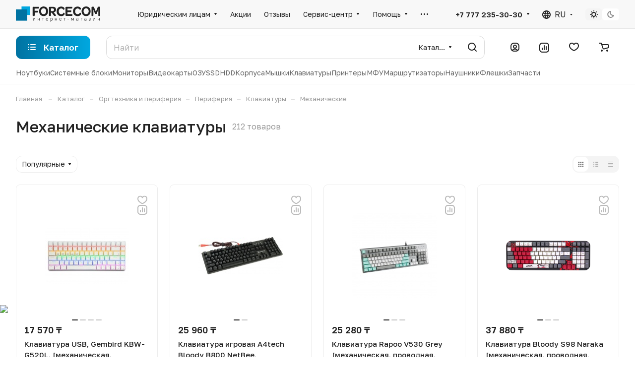

--- FILE ---
content_type: text/html; charset=UTF-8
request_url: https://forcecom.kz/catalog/keyboards/mekhanicheskaya/
body_size: 878757
content:
<!DOCTYPE html>
<html xmlns="http://www.w3.org/1999/xhtml" xml:lang="ru" lang="ru" class="  ">
	<head><link rel="canonical" href="https://forcecom.kz/catalog/keyboards/mekhanicheskaya/" /><link rel="next" href="https://forcecom.kz/catalog/keyboards/mekhanicheskaya/?PAGEN_1=2"  />
		<title>Механические клавиатуры | Большой выбор в Forcecom.kz</title>
		<meta name="viewport" content="initial-scale=1.0, width=device-width" />
		<meta name="HandheldFriendly" content="true" />
		<meta name="yes" content="yes" />
		<meta name="apple-mobile-web-app-status-bar-style" content="black" />
		<meta name="SKYPE_TOOLBAR" content="SKYPE_TOOLBAR_PARSER_COMPATIBLE" />
		<meta http-equiv="Content-Type" content="text/html; charset=UTF-8" />
<meta name="keywords" content="купить клавиатуры" />
<meta name="description" content="Купить механическую клавиатуру  в интернет-магазине Forcecom.kz. ☑️ Низкие цены ✔️ Быстрая доставка по Казахстану ⭐ Гарантия от 12 месяцев" />

<link href="/bitrix/js/ui/design-tokens/dist/ui.design-tokens.css?173730637226358"  rel="stylesheet" />
<link href="/bitrix/js/ui/fonts/opensans/ui.font.opensans.css?17373063722555"  rel="stylesheet" />
<link href="/bitrix/js/main/popup/dist/main.popup.bundle.css?175288158431694"  rel="stylesheet" />
<link href="/bitrix/cache/css/s1/aspro-lite/page_2868e68ca3296d510a7f1c368f7fcfa6/page_2868e68ca3296d510a7f1c368f7fcfa6_v1.css?176808620024133"  rel="stylesheet" />
<link href="/bitrix/cache/css/s1/aspro-lite/default_ab3e690fb694999c034b59954455e767/default_ab3e690fb694999c034b59954455e767_v1.css?17680861972052"  rel="stylesheet" />
<link href="/bitrix/cache/css/s1/aspro-lite/default_dbdc06f91ebd0318ef299f1960407430/default_dbdc06f91ebd0318ef299f1960407430_v1.css?176808619713741"  rel="stylesheet" />
<link href="/bitrix/cache/css/s1/aspro-lite/default_8c9296215c5b48b5c48a0041ad3c08e2/default_8c9296215c5b48b5c48a0041ad3c08e2_v1.css?17680859203833"  rel="stylesheet" />
<link href="/bitrix/cache/css/s1/aspro-lite/default_c0c3458368551b959049f999f2997879/default_c0c3458368551b959049f999f2997879_v1.css?17680859203038"  rel="stylesheet" />
<link href="/bitrix/cache/css/s1/aspro-lite/template_e03a6e48b070768e2fda30b517906c25/template_e03a6e48b070768e2fda30b517906c25_v1.css?1769152938317856"  data-template-style="true" rel="stylesheet" />
<script>if(!window.BX)window.BX={};if(!window.BX.message)window.BX.message=function(mess){if(typeof mess==='object'){for(let i in mess) {BX.message[i]=mess[i];} return true;}};</script>
<script>(window.BX||top.BX).message({"JS_CORE_LOADING":"Загрузка...","JS_CORE_NO_DATA":"- Нет данных -","JS_CORE_WINDOW_CLOSE":"Закрыть","JS_CORE_WINDOW_EXPAND":"Развернуть","JS_CORE_WINDOW_NARROW":"Свернуть в окно","JS_CORE_WINDOW_SAVE":"Сохранить","JS_CORE_WINDOW_CANCEL":"Отменить","JS_CORE_WINDOW_CONTINUE":"Продолжить","JS_CORE_H":"ч","JS_CORE_M":"м","JS_CORE_S":"с","JSADM_AI_HIDE_EXTRA":"Скрыть лишние","JSADM_AI_ALL_NOTIF":"Показать все","JSADM_AUTH_REQ":"Требуется авторизация!","JS_CORE_WINDOW_AUTH":"Войти","JS_CORE_IMAGE_FULL":"Полный размер"});</script>

<script src="/bitrix/js/main/core/core.js?1761441135511455"></script>

<script>BX.Runtime.registerExtension({"name":"main.core","namespace":"BX","loaded":true});</script>
<script>BX.setJSList(["\/bitrix\/js\/main\/core\/core_ajax.js","\/bitrix\/js\/main\/core\/core_promise.js","\/bitrix\/js\/main\/polyfill\/promise\/js\/promise.js","\/bitrix\/js\/main\/loadext\/loadext.js","\/bitrix\/js\/main\/loadext\/extension.js","\/bitrix\/js\/main\/polyfill\/promise\/js\/promise.js","\/bitrix\/js\/main\/polyfill\/find\/js\/find.js","\/bitrix\/js\/main\/polyfill\/includes\/js\/includes.js","\/bitrix\/js\/main\/polyfill\/matches\/js\/matches.js","\/bitrix\/js\/ui\/polyfill\/closest\/js\/closest.js","\/bitrix\/js\/main\/polyfill\/fill\/main.polyfill.fill.js","\/bitrix\/js\/main\/polyfill\/find\/js\/find.js","\/bitrix\/js\/main\/polyfill\/matches\/js\/matches.js","\/bitrix\/js\/main\/polyfill\/core\/dist\/polyfill.bundle.js","\/bitrix\/js\/main\/core\/core.js","\/bitrix\/js\/main\/polyfill\/intersectionobserver\/js\/intersectionobserver.js","\/bitrix\/js\/main\/lazyload\/dist\/lazyload.bundle.js","\/bitrix\/js\/main\/polyfill\/core\/dist\/polyfill.bundle.js","\/bitrix\/js\/main\/parambag\/dist\/parambag.bundle.js"]);
</script>
<script>BX.Runtime.registerExtension({"name":"ui.dexie","namespace":"BX.DexieExport","loaded":true});</script>
<script>BX.Runtime.registerExtension({"name":"ls","namespace":"window","loaded":true});</script>
<script>BX.Runtime.registerExtension({"name":"fx","namespace":"window","loaded":true});</script>
<script>BX.Runtime.registerExtension({"name":"fc","namespace":"window","loaded":true});</script>
<script>BX.Runtime.registerExtension({"name":"pull.protobuf","namespace":"BX","loaded":true});</script>
<script>BX.Runtime.registerExtension({"name":"rest.client","namespace":"window","loaded":true});</script>
<script>(window.BX||top.BX).message({"pull_server_enabled":"N","pull_config_timestamp":1737266913,"shared_worker_allowed":"Y","pull_guest_mode":"N","pull_guest_user_id":0,"pull_worker_mtime":1752881645});(window.BX||top.BX).message({"PULL_OLD_REVISION":"Для продолжения корректной работы с сайтом необходимо перезагрузить страницу."});</script>
<script>BX.Runtime.registerExtension({"name":"pull.client","namespace":"BX","loaded":true});</script>
<script>BX.Runtime.registerExtension({"name":"pull","namespace":"window","loaded":true});</script>
<script>BX.Runtime.registerExtension({"name":"aspro_cookie","namespace":"window","loaded":true});</script>
<script>BX.Runtime.registerExtension({"name":"aspro_metrika.goals","namespace":"window","loaded":true});</script>
<script>BX.Runtime.registerExtension({"name":"aspro_logo","namespace":"window","loaded":true});</script>
<script>(window.BX||top.BX).message({"ADD_BASKET_PROPS_TITLE":"Выберите свойства, добавляемые в корзину","ADD_BASKET_PROPS_BUTTON_TITLE":"Выбрать"});</script>
<script>BX.Runtime.registerExtension({"name":"aspro_item_action","namespace":"window","loaded":true});</script>
<script>(window.BX||top.BX).message({"NOTICE_ADDED2CART":"В корзине","NOTICE_CLOSE":"Закрыть","NOTICE_MORE":"и ещё #COUNT# #PRODUCTS#","NOTICE_PRODUCT0":"товаров","NOTICE_PRODUCT1":"товар","NOTICE_PRODUCT2":"товара","NOTICE_ERROR":"Ошибка","NOTICE_REQUEST_ERROR":"Ошибка запроса","NOTICE_AUTHORIZED":"Вы успешно авторизовались","NOTICE_ADDED2COMPARE":"В сравнении","NOTICE_ADDED2FAVORITE":"В избранном","NOTICE_ADDED2SUBSCRIBE":"Вы подписались","NOTICE_REMOVED_FROM_COMPARE":"Удалено из сравнения","NOTICE_REMOVED_FROM_FAVORITE":"Удалено из избранного","NOTICE_REMOVED_FROM_SUBSCRIBE":"Удалено из подписки"});</script>
<script>BX.Runtime.registerExtension({"name":"aspro_notice","namespace":"window","loaded":true});</script>
<script>BX.Runtime.registerExtension({"name":"aspro_scroll_to_top","namespace":"window","loaded":true});</script>
<script>BX.Runtime.registerExtension({"name":"aspro_dropdown_select","namespace":"window","loaded":true});</script>
<script>BX.Runtime.registerExtension({"name":"aspro_menu_aim","namespace":"window","loaded":true});</script>
<script>BX.Runtime.registerExtension({"name":"aspro_menu_many_items","namespace":"window","loaded":true});</script>
<script>(window.BX||top.BX).message({"CT_BST_SEARCH_BUTTON2":"Найти","SEARCH_IN_SITE_FULL":"По всему сайту","SEARCH_IN_SITE":"Везде","SEARCH_IN_CATALOG_FULL":"По каталогу","SEARCH_IN_CATALOG":"Каталог"});</script>
<script>BX.Runtime.registerExtension({"name":"aspro_searchtitle","namespace":"window","loaded":true});</script>
<script>BX.Runtime.registerExtension({"name":"aspro_drag_scroll","namespace":"window","loaded":true});</script>
<script>BX.Runtime.registerExtension({"name":"aspro_chip","namespace":"window","loaded":true});</script>
<script>BX.Runtime.registerExtension({"name":"aspro_landings_list","namespace":"window","loaded":true});</script>
<script>BX.Runtime.registerExtension({"name":"aspro_toggle_panel","namespace":"window","loaded":true});</script>
<script>BX.Runtime.registerExtension({"name":"ui.design-tokens","namespace":"window","loaded":true});</script>
<script>BX.Runtime.registerExtension({"name":"ui.fonts.opensans","namespace":"window","loaded":true});</script>
<script>BX.Runtime.registerExtension({"name":"main.popup","namespace":"BX.Main","loaded":true});</script>
<script>BX.Runtime.registerExtension({"name":"popup","namespace":"window","loaded":true});</script>
<script>BX.Runtime.registerExtension({"name":"aspro_alphanumeric","namespace":"window","loaded":true});</script>
<script>BX.Runtime.registerExtension({"name":"aspro_pagination","namespace":"window","loaded":true});</script>
<script>BX.Runtime.registerExtension({"name":"aspro_catalog","namespace":"window","loaded":true});</script>
<script>BX.Runtime.registerExtension({"name":"aspro_catalog_block","namespace":"window","loaded":true});</script>
<script>BX.Runtime.registerExtension({"name":"aspro_rating","namespace":"window","loaded":true});</script>
<script>BX.Runtime.registerExtension({"name":"aspro_select_offer_load","namespace":"window","loaded":true});</script>
<script>BX.Runtime.registerExtension({"name":"aspro_filter_panel","namespace":"window","loaded":true});</script>
<script>BX.Runtime.registerExtension({"name":"aspro_smart_filter.ui","namespace":"window","loaded":true});</script>
<script>BX.Runtime.registerExtension({"name":"aspro_animate","namespace":"window","loaded":true});</script>
<script>BX.Runtime.registerExtension({"name":"aspro_smart_filter","namespace":"window","loaded":true});</script>
<script>BX.Runtime.registerExtension({"name":"aspro_order-info","namespace":"window","loaded":true});</script>
<script>BX.Runtime.registerExtension({"name":"aspro_pagination.section","namespace":"window","loaded":true});</script>
<script>BX.Runtime.registerExtension({"name":"aspro_skeleton","namespace":"window","loaded":true});</script>
<script>(window.BX||top.BX).message({"LANGUAGE_ID":"ru","FORMAT_DATE":"DD.MM.YYYY","FORMAT_DATETIME":"DD.MM.YYYY HH:MI:SS","COOKIE_PREFIX":"BITRIX_SM","SERVER_TZ_OFFSET":"10800","UTF_MODE":"Y","SITE_ID":"s1","SITE_DIR":"\/","USER_ID":"","SERVER_TIME":1769164347,"USER_TZ_OFFSET":7200,"USER_TZ_AUTO":"Y","bitrix_sessid":"1dd146416a53017cbfd10fce948deaec"});</script>


<script  src="/bitrix/cache/js/s1/aspro-lite/kernel_main/kernel_main_v1.js?1768086160303935"></script>
<script src="/bitrix/js/ui/dexie/dist/dexie.bundle.js?1752881662218847"></script>
<script src="/bitrix/js/main/core/core_ls.js?17373063464201"></script>
<script src="/bitrix/js/main/core/core_frame_cache.js?175288167416945"></script>
<script src="/bitrix/js/pull/protobuf/protobuf.js?1737306356274055"></script>
<script src="/bitrix/js/pull/protobuf/model.js?173730635670928"></script>
<script src="/bitrix/js/rest/client/rest.client.js?173730635617414"></script>
<script src="/bitrix/js/pull/client/pull.client.js?175288164683861"></script>
<script src="/bitrix/js/main/ajax.js?173730635235509"></script>
<script src="/bitrix/js/main/popup/dist/main.popup.bundle.js?1768085650119952"></script>
<script src="/bitrix/js/logictim.balls/basket.js?17373063603130"></script>
<script>BX.setJSList(["\/bitrix\/js\/main\/core\/core_fx.js","\/bitrix\/js\/main\/session.js","\/bitrix\/js\/main\/pageobject\/dist\/pageobject.bundle.js","\/bitrix\/js\/main\/core\/core_window.js","\/bitrix\/js\/main\/date\/main.date.js","\/bitrix\/js\/main\/core\/core_date.js","\/bitrix\/js\/main\/utils.js","\/bitrix\/js\/main\/dd.js","\/bitrix\/js\/main\/core\/core_uf.js","\/bitrix\/js\/main\/core\/core_dd.js","\/bitrix\/js\/main\/core\/core_tooltip.js","\/bitrix\/templates\/aspro-lite\/components\/aspro\/smartseo.tags\/lite\/script.js","\/bitrix\/templates\/aspro-lite\/components\/bitrix\/news.list\/landings_list\/script.js","\/bitrix\/templates\/aspro-lite\/js\/jquery.history.js","\/bitrix\/templates\/aspro-lite\/js\/mobile.min.js","\/bitrix\/templates\/aspro-lite\/js\/smart-filter.min.js","\/bitrix\/templates\/aspro-lite\/js\/conditional\/pagination.section.js","\/bitrix\/templates\/aspro-lite\/js\/observer.js","\/bitrix\/templates\/aspro-lite\/js\/lite.bootstrap.js","\/bitrix\/templates\/aspro-lite\/vendor\/jquery.cookie.js","\/bitrix\/templates\/aspro-lite\/vendor\/jquery.validate.min.js","\/bitrix\/templates\/aspro-lite\/vendor\/js\/ripple.js","\/bitrix\/templates\/aspro-lite\/js\/detectmobilebrowser.js","\/bitrix\/templates\/aspro-lite\/js\/matchMedia.js","\/bitrix\/templates\/aspro-lite\/js\/jquery.actual.min.js","\/bitrix\/templates\/aspro-lite\/js\/jquery-ui.min.js","\/bitrix\/templates\/aspro-lite\/js\/jqModal.js","\/bitrix\/templates\/aspro-lite\/js\/scrollTabs.js","\/bitrix\/templates\/aspro-lite\/js\/blocks\/controls.js","\/bitrix\/templates\/aspro-lite\/js\/blocks\/dropdown-product.js","\/bitrix\/templates\/aspro-lite\/js\/blocks\/hint.js","\/bitrix\/templates\/aspro-lite\/js\/blocks\/tabs-history.js","\/bitrix\/templates\/aspro-lite\/js\/general.js","\/bitrix\/templates\/aspro-lite\/js\/custom.js","\/bitrix\/templates\/aspro-lite\/js\/metrika.goals.min.js","\/bitrix\/templates\/aspro-lite\/js\/logo.min.js","\/bitrix\/templates\/aspro-lite\/js\/item-action.min.js","\/bitrix\/templates\/aspro-lite\/js\/notice.min.js","\/bitrix\/templates\/aspro-lite\/js\/scroll_to_top.min.js","\/bitrix\/templates\/aspro-lite\/components\/bitrix\/menu\/header\/script.js","\/bitrix\/templates\/aspro-lite\/vendor\/js\/jquery.menu-aim.min.js","\/bitrix\/templates\/aspro-lite\/js\/menu_many_items.min.js","\/bitrix\/templates\/aspro-lite\/js\/phones.js","\/bitrix\/components\/aspro\/theme.selector.lite\/templates\/.default\/script.js","\/bitrix\/components\/bitrix\/search.title\/script.js","\/bitrix\/templates\/aspro-lite\/components\/bitrix\/search.title\/corp\/script.js","\/bitrix\/templates\/aspro-lite\/js\/searchtitle.min.js","\/bitrix\/templates\/aspro-lite\/js\/dragscroll.min.js","\/bitrix\/templates\/aspro-lite\/components\/bitrix\/menu\/left\/script.js","\/bitrix\/templates\/aspro-lite\/components\/bitrix\/menu\/bottom\/script.js","\/bitrix\/components\/aspro\/marketing.popup.lite\/templates\/.default\/script.js","\/bitrix\/templates\/aspro-lite\/js\/jquery.inputmask.bundle.min.js","\/bitrix\/templates\/aspro-lite\/components\/bitrix\/catalog.smart.filter\/catalog\/script.js","\/bitrix\/templates\/aspro-lite\/js\/jquery.alphanumeric.min.js","\/bitrix\/templates\/aspro-lite\/components\/bitrix\/catalog.section\/catalog_block\/script.js","\/bitrix\/templates\/aspro-lite\/js\/conditional\/pagination.js","\/bitrix\/templates\/aspro-lite\/js\/select_offer_load.min.js","\/bitrix\/templates\/aspro-lite\/components\/bitrix\/subscribe.edit\/footer\/script.js"]);</script>
<script>BX.setCSSList(["\/bitrix\/templates\/aspro-lite\/components\/bitrix\/catalog\/main\/style.css","\/bitrix\/templates\/aspro-lite\/css\/chip.min.css","\/bitrix\/templates\/aspro-lite\/css\/landings-list.min.css","\/bitrix\/components\/aspro\/smartseo.content\/templates\/.default\/style.css","\/bitrix\/templates\/aspro-lite\/css\/filter-panel.min.css","\/bitrix\/templates\/aspro-lite\/css\/smart-filter.min.css","\/bitrix\/templates\/aspro-lite\/css\/animation\/animation_ext.min.css","\/bitrix\/templates\/aspro-lite\/css\/order-info.min.css","\/bitrix\/templates\/aspro-lite\/css\/lite.bootstrap.css","\/bitrix\/templates\/aspro-lite\/vendor\/css\/ripple.css","\/bitrix\/templates\/aspro-lite\/css\/buttons.css","\/bitrix\/templates\/aspro-lite\/css\/svg.css","\/bitrix\/templates\/aspro-lite\/css\/header.css","\/bitrix\/templates\/aspro-lite\/css\/footer.css","\/bitrix\/templates\/aspro-lite\/css\/mobile-header.css","\/bitrix\/templates\/aspro-lite\/css\/mobile-menu.css","\/bitrix\/templates\/aspro-lite\/css\/header-fixed.css","\/bitrix\/templates\/aspro-lite\/css\/page-title-breadcrumb-pagination.css","\/bitrix\/templates\/aspro-lite\/css\/social-icons.css","\/bitrix\/templates\/aspro-lite\/css\/left-menu.css","\/bitrix\/templates\/aspro-lite\/css\/tabs.css","\/bitrix\/templates\/aspro-lite\/css\/bg-banner.css","\/bitrix\/templates\/aspro-lite\/css\/item-views.css","\/bitrix\/templates\/aspro-lite\/css\/blocks\/cross.css","\/bitrix\/templates\/aspro-lite\/css\/blocks\/dark-light-theme.css","\/bitrix\/templates\/aspro-lite\/css\/blocks\/flexbox.css","\/bitrix\/templates\/aspro-lite\/css\/blocks\/grid-list.css","\/bitrix\/templates\/aspro-lite\/css\/blocks\/gutters.css","\/bitrix\/templates\/aspro-lite\/css\/blocks\/hint.css","\/bitrix\/templates\/aspro-lite\/css\/blocks\/images.css","\/bitrix\/templates\/aspro-lite\/css\/blocks\/line-block.css","\/bitrix\/templates\/aspro-lite\/css\/blocks\/mobile-scrolled.css","\/bitrix\/templates\/aspro-lite\/css\/blocks\/popup.css","\/bitrix\/templates\/aspro-lite\/css\/blocks\/prices.css","\/bitrix\/templates\/aspro-lite\/css\/blocks\/scroller.css","\/bitrix\/templates\/aspro-lite\/css\/blocks\/social-list.css","\/bitrix\/templates\/aspro-lite\/css\/blocks\/sticker.css","\/bitrix\/templates\/aspro-lite\/css\/blocks\/sticky.css","\/bitrix\/templates\/.default\/ajax\/ajax.css","\/bitrix\/templates\/aspro-lite\/css\/item-action.min.css","\/bitrix\/templates\/aspro-lite\/css\/notice.min.css","\/bitrix\/templates\/aspro-lite\/css\/scroll_to_top.min.css","\/bitrix\/templates\/aspro-lite\/components\/bitrix\/news.list\/banners\/style.css","\/bitrix\/templates\/aspro-lite\/components\/bitrix\/menu\/header\/style.css","\/bitrix\/templates\/aspro-lite\/css\/dropdown-select.min.css","\/bitrix\/templates\/aspro-lite\/css\/menu_many_items.min.css","\/bitrix\/components\/aspro\/theme.selector.lite\/templates\/.default\/style.css","\/bitrix\/templates\/aspro-lite\/components\/bitrix\/search.title\/corp\/style.css","\/bitrix\/templates\/aspro-lite\/css\/dragscroll.min.css","\/bitrix\/templates\/aspro-lite\/components\/bitrix\/breadcrumb\/main\/style.css","\/bitrix\/templates\/aspro-lite\/components\/bitrix\/menu\/bottom\/style.css","\/bitrix\/components\/aspro\/marketing.popup.lite\/templates\/.default\/style.css","\/bitrix\/templates\/aspro-lite\/styles.css","\/bitrix\/templates\/aspro-lite\/template_styles.css","\/bitrix\/templates\/aspro-lite\/css\/form.css","\/bitrix\/templates\/aspro-lite\/css\/colored.css","\/bitrix\/templates\/aspro-lite\/css\/responsive.css","\/bitrix\/templates\/aspro-lite\/css\/custom.css","\/bitrix\/components\/aspro\/theme.lite\/css\/user_font_s1.css","\/bitrix\/templates\/aspro-lite\/css\/toggle-panel.min.css","\/bitrix\/templates\/aspro-lite\/components\/bitrix\/catalog.smart.filter\/catalog\/style.css","\/bitrix\/templates\/aspro-lite\/components\/bitrix\/catalog.section\/catalog_block\/style.css","\/bitrix\/templates\/aspro-lite\/css\/catalog.min.css","\/bitrix\/templates\/aspro-lite\/css\/catalog-block.min.css","\/bitrix\/templates\/aspro-lite\/css\/rating.min.css","\/bitrix\/components\/aspro\/catalog.viewed.lite\/templates\/main\/style.css","\/bitrix\/templates\/aspro-lite\/css\/skeleton.css","\/bitrix\/templates\/aspro-lite\/css\/bottom-icons-panel.css"]);</script>
<script>
					(function () {
						"use strict";

						var counter = function ()
						{
							var cookie = (function (name) {
								var parts = ("; " + document.cookie).split("; " + name + "=");
								if (parts.length == 2) {
									try {return JSON.parse(decodeURIComponent(parts.pop().split(";").shift()));}
									catch (e) {}
								}
							})("BITRIX_CONVERSION_CONTEXT_s1");

							if (cookie && cookie.EXPIRE >= BX.message("SERVER_TIME"))
								return;

							var request = new XMLHttpRequest();
							request.open("POST", "/bitrix/tools/conversion/ajax_counter.php", true);
							request.setRequestHeader("Content-type", "application/x-www-form-urlencoded");
							request.send(
								"SITE_ID="+encodeURIComponent("s1")+
								"&sessid="+encodeURIComponent(BX.bitrix_sessid())+
								"&HTTP_REFERER="+encodeURIComponent(document.referrer)
							);
						};

						if (window.frameRequestStart === true)
							BX.addCustomEvent("onFrameDataReceived", counter);
						else
							BX.ready(counter);
					})();
				</script>
<script>BX.message({'JS_REQUIRED':'Заполните это поле!','JS_FORMAT':'Неверный формат!','JS_FILE_EXT':'Недопустимое расширение файла!','JS_PASSWORD_COPY':'Пароли не совпадают!','JS_PASSWORD_LENGTH':'Минимум 6 символов!','JS_ERROR':'Неверно заполнено поле!','JS_FILE_SIZE':'Максимальный размер 5мб!','JS_FILE_BUTTON_NAME':'Выберите файл','JS_FILE_DEFAULT':'Файл не найден','JS_DATE':'Некорректная дата!','JS_DATETIME':'Некорректная дата/время!','JS_REQUIRED_LICENSES':'Согласитесь с условиями','JS_REQUIRED_OFFER':'Согласитесь с условиями','JS_INVALID_NUMBER':'Неверный номер','JS_INVALID_COUNTRY_CODE':'Неверный код страны','JS_TOO_SHORT':'Номер слишком короткий','JS_TOO_LONG':'Номер слишком длинный','S_CALLBACK':'Заказать звонок','S_QUESTION':'Задать вопрос','S_ASK_QUESTION':'Задать вопрос','S_FEEDBACK':'Оставить отзыв','ERROR_INCLUDE_MODULE_DIGITAL_TITLE':'Ошибка подключения модуля &laquo;Аспро: ЛайтШоп&raquo;','ERROR_INCLUDE_MODULE_DIGITAL_TEXT':'Ошибка подключения модуля &laquo;Аспро: ЛайтШоп&raquo;.<br />Пожалуйста установите модуль и повторите попытку','S_SERVICES':'Наши услуги','S_SERVICES_SHORT':'Услуги','S_TO_ALL_SERVICES':'Все услуги','S_CATALOG':'Каталог товаров','S_CATALOG_SHORT':'Каталог','S_TO_ALL_CATALOG':'Весь каталог','S_CATALOG_FAVORITES':'Наши товары','S_CATALOG_FAVORITES_SHORT':'Товары','S_NEWS':'Новости','S_TO_ALL_NEWS':'Все новости','S_COMPANY':'О компании','S_OTHER':'Прочее','S_CONTENT':'Контент','T_JS_ARTICLE':'Артикул: ','T_JS_NAME':'Наименование: ','T_JS_PRICE':'Цена: ','T_JS_QUANTITY':'Количество: ','T_JS_SUMM':'Сумма: ','FANCY_CLOSE':'Закрыть','FANCY_NEXT':'Вперед','FANCY_PREV':'Назад','CUSTOM_COLOR_CHOOSE':'Выбрать','CUSTOM_COLOR_CANCEL':'Отмена','S_MOBILE_MENU':'Меню','DIGITAL_T_MENU_BACK':'Назад','DIGITAL_T_MENU_CALLBACK':'Обратная связь','DIGITAL_T_MENU_CONTACTS_TITLE':'Будьте на связи','TITLE_BASKET':'В корзине товаров на #SUMM#','BASKET_SUMM':'#SUMM#','EMPTY_BASKET':'Корзина пуста','TITLE_BASKET_EMPTY':'Корзина пуста','BASKET':'Корзина','SEARCH_TITLE':'Поиск','SOCIAL_TITLE':'Оставайтесь на связи','LOGIN':'Войти','MY_CABINET':'Кабинет','SUBSCRIBE_TITLE':'Будьте всегда в курсе','HEADER_SCHEDULE':'Время работы','SEO_TEXT':'SEO описание','COMPANY_IMG':'Картинка компании','COMPANY_TEXT':'Описание компании','JS_RECAPTCHA_ERROR':'Пройдите проверку','JS_PROCESSING_ERROR':'Согласитесь с условиями!','CONFIG_SAVE_SUCCESS':'Настройки сохранены','CONFIG_SAVE_FAIL':'Ошибка сохранения настроек','CLEAR_FILE':'Отменить','ALL_SECTIONS_PROJECT':'Все проекты','RELOAD_PAGE':'Обновить страницу','REFRESH':'Поменять картинку','RECAPTCHA_TEXT':'Подтвердите, что вы не робот','SHOW':'Еще','HIDE':'Скрыть','FILTER_EXPAND_VALUES':'Показать все','FILTER_HIDE_VALUES':'Свернуть','COUNTDOWN_SEC':'сек','COUNTDOWN_MIN':'мин','COUNTDOWN_HOUR':'час','COUNTDOWN_DAY0':'дн','COUNTDOWN_DAY1':'дн','COUNTDOWN_DAY2':'дн','COUNTDOWN_WEAK0':'Недель','COUNTDOWN_WEAK1':'Неделя','COUNTDOWN_WEAK2':'Недели','COUNTDOWN_MONTH0':'Месяцев','COUNTDOWN_MONTH1':'Месяц','COUNTDOWN_MONTH2':'Месяца','COUNTDOWN_YEAR0':'Лет','COUNTDOWN_YEAR1':'Год','COUNTDOWN_YEAR2':'Года','COUNTDOWN_COMPACT_SEC':'с','COUNTDOWN_COMPACT_MIN':'м','COUNTDOWN_COMPACT_HOUR':'ч','COUNTDOWN_COMPACT_DAY':'д','COUNTDOWN_COMPACT_WEAK':'н','COUNTDOWN_COMPACT_MONTH':'м','COUNTDOWN_COMPACT_YEAR0':'л','COUNTDOWN_COMPACT_YEAR1':'г','BASKET_PRINT_BUTTON':'Распечатать','BASKET_CLEAR_ALL_BUTTON':'Очистить','BASKET_QUICK_ORDER_BUTTON':'Быстрый заказ','BASKET_CONTINUE_BUTTON':'Продолжить покупки','BASKET_ORDER_BUTTON':'Оформить заказ','SHARE_BUTTON':'Поделиться','BASKET_CHANGE_TITLE':'Ваш заказ','BASKET_CHANGE_LINK':'Изменить','MORE_INFO_SKU':'Купить','ITEM_ECONOMY':'Экономия','ITEM_ARTICLE':'Артикул: ','JS_FORMAT_ORDER':'имеет неверный формат','JS_BASKET_COUNT_TITLE':'В корзине товаров на SUMM','POPUP_VIDEO':'Видео','POPUP_GIFT_TEXT':'Нашли что-то особенное? Намекните другу о подарке!','ORDER_FIO_LABEL':'Ф.И.О.','ORDER_PHONE_LABEL':'Телефон','REFRESH_CAPTCHA':'Поменять картинку','ORDER_REGISTER_BUTTON':'Регистрация','PRICES_TYPE':'Варианты цен','FILTER_HELPER_VALUES':' знач.','SHOW_MORE_SCU_MAIN':'Еще #COUNT#','SHOW_MORE_SCU_1':'предложение','SHOW_MORE_SCU_2':'предложения','SHOW_MORE_SCU_3':'предложений','PARENT_ITEM_NOT_FOUND':'Не найден основной товар для услуги в корзине. Обновите страницу и попробуйте снова.','S_FAVORITE':'Избранное','S_COMPARE':'Сравнение'})</script>
<link rel="manifest" href="/manifest.json">
<link rel="apple-touch-icon" sizes="192x192" href="/upload/CLite/0cc/xhvlkkftn0utw1029c1fahkd6cntkv9z.png">
<style>html {--border-radius:8px;--theme-base-color:#039ed7;--theme-base-opacity-color:#039ed71a;--theme-more-color:#039ed7;--theme-outer-border-radius:8px;--theme-text-transform:none;--theme-letter-spacing:normal;--theme-button-font-size:0%;--theme-button-padding-2px:0%;--theme-button-padding-1px:0%;--theme-more-color-hue:196;--theme-more-color-saturation:97%;--theme-more-color-lightness:43%;--theme-base-color-hue:196;--theme-base-color-saturation:97%;--theme-base-color-lightness:43%;--theme-lightness-hover-diff:6%;}</style>
<link href="https://fonts.gstatic.com" rel="preconnect" crossorigin>
<link href="https://fonts.googleapis.com/css2?family=Golos+Text:wght@400;500;600;700&display=swap&subset=cyrillic" rel="preload" as="style" crossorigin>
<link href="https://fonts.googleapis.com/css2?family=Golos+Text:wght@400;500;600;700&display=swap&subset=cyrillic" rel="stylesheet" crossorigin>
<style>html {font-size:16px;--theme-font-family:;--theme-font-title-family:var(--theme-font-family);--theme-font-title-weight:500;}</style>
<style>html {--theme-page-width: 1500px;--theme-page-width-padding: 32px}</style>

            <script src="/bitrix/templates/aspro-lite/js/app.js?17680857185509"></script>
            <script data-skip-moving="true" src="/bitrix/js/main/jquery/jquery-3.6.0.min.js"></script>
            <script data-skip-moving="true" src="/bitrix/templates/aspro-lite/js/speed.min.js?=1737306506"></script>
        
<link href="/bitrix/templates/aspro-lite/css/print.css?173730650616634" data-template-style="true" rel="stylesheet" media="print">
<script>window.lazySizesConfig = window.lazySizesConfig || {};lazySizesConfig.loadMode = 1;lazySizesConfig.expand = 200;lazySizesConfig.expFactor = 1;lazySizesConfig.hFac = 0.1;window.lazySizesConfig.loadHidden = false;</script>
<script src="/bitrix/templates/aspro-lite/vendor/lazysizes.min.js" data-skip-moving="true" defer=""></script>
<script src="/bitrix/templates/aspro-lite/vendor/ls.unveilhooks.min.js" data-skip-moving="true" defer=""></script>
<link rel="shortcut icon" href="/favicon.ico" type="image/x-icon" />
<link rel="apple-touch-icon" sizes="180x180" href="/upload/CLite/394/ps0yk4dpb10otd7g8ak6p8ftmmjtdwi1.png" />

<meta property="og:title" content="Механические клавиатуры | Большой выбор в Forcecom.kz" />
<meta property="og:description" content="Купить механическую клавиатуру  в интернет-магазине Forcecom.kz. ☑️ Низкие цены ✔️ Быстрая доставка по Казахстану ⭐ Гарантия от 12 месяцев" />
<meta property="og:url" content="https://forcecom.kz/catalog/keyboards/mekhanicheskaya/" />
<meta property="og:type" content="website" />
<meta property="og:image" content="https://forcecom.kz/upload/CLite/fe0/lzf65afpp3jehwtp9m4kg9rnqho2qq4h.png" />
<link rel="image_src" href="https://forcecom.kz/upload/CLite/fe0/lzf65afpp3jehwtp9m4kg9rnqho2qq4h.png"  />



<script  src="/bitrix/cache/js/s1/aspro-lite/template_ae336b9635802985c55355a47c4aedce/template_ae336b9635802985c55355a47c4aedce_v1.js?1768086146480677"></script>
<script  src="/bitrix/cache/js/s1/aspro-lite/page_36f58bcd34523c8579d24e9bbfa52dde/page_36f58bcd34523c8579d24e9bbfa52dde_v1.js?176808620033034"></script>
<script  src="/bitrix/cache/js/s1/aspro-lite/default_0d79c63434501fb04d215e638668f9c1/default_0d79c63434501fb04d215e638668f9c1_v1.js?176808619735274"></script>
<script  src="/bitrix/cache/js/s1/aspro-lite/default_4c01acccb02f6fad13d3cf466135261e/default_4c01acccb02f6fad13d3cf466135261e_v1.js?17680861974703"></script>
<script  src="/bitrix/cache/js/s1/aspro-lite/default_2e98811af581606cc38880137dd0c2e1/default_2e98811af581606cc38880137dd0c2e1_v1.js?1768085920850"></script>

				<style>html {--header-height:210px;}</style>		<meta name="google-site-verification" content="plHV-gWJ_Ijtdb0XSdPRduSjey5mMwAZmXQGGfgLxgE" />
<!-- Web Push -->
<script>
	(function(i,s,o,g,r,a,m){
	i["esSdk"] = r;
	i[r] = i[r] || function() {
		(i[r].q = i[r].q || []).push(arguments)
	}, a=s.createElement(o), m=s.getElementsByTagName(o)[0]; a.async=1; a.src=g;
	m.parentNode.insertBefore(a,m)}
	) (window, document, "script", "https://esputnik.com/scripts/v1/public/scripts?apiKey=eyJhbGciOiJSUzI1NiJ9.[base64].xQVhg0ynE1GrK5rocn8Q9tn2rSZ5JpM63n9maxZ00zlDlg3BW3fkspkmU2EVncBMUc38nG4hYlTOUwBRsyZWvw&domain=04CF626A-274D-4D3F-B2A5-9B0C5D34700A", "es");
	es("pushOn");
</script>
<!-- End Web Push -->
	</head>
	<body class=" site_s1   side_left region_confirm_normal header_fill_ fixed_y mfixed_y mfixed_view_always title_position_left mmenu_leftside mheader-v1 footer-v1 fill_bg_ header-v1 title-v1 bottom-icons-panel_y with_order with_cabinet with_phones theme-light" id="main" data-site="/">

		<div class="bx_areas"><!-- Google Tag Manager (noscript) -->
<noscript><iframe src="https://www.googletagmanager.com/ns.html?id=GTM-PDT3HR"
height="0" width="0" style="display:none;visibility:hidden"></iframe></noscript>
<!-- End Google Tag Manager (noscript) -->

<!-- Yandex.Metrika counter -->
<script>
    (function(m,e,t,r,i,k,a){
        m[i]=m[i]||function(){(m[i].a=m[i].a||[]).push(arguments)};
        m[i].l=1*new Date();
        for (var j = 0; j < document.scripts.length; j++) {if (document.scripts[j].src === r) { return; }}
        k=e.createElement(t),a=e.getElementsByTagName(t)[0],k.async=1,k.src=r,a.parentNode.insertBefore(k,a)
    })(window, document,'script','https://mc.yandex.ru/metrika/tag.js', 'ym');

    ym(15345076, 'init', {clickmap:true, ecommerce:"dataLayer", accurateTrackBounce:true, trackLinks:true});
</script>
<noscript><div><img class="lazyload "  src="[data-uri]" data-src="https://mc.yandex.ru/watch/15345076" style="position:absolute; left:-9999px;" alt="" /></div></noscript>
<!-- /Yandex.Metrika counter -->


</div>
		
		<div id="panel"></div>


		<!--'start_frame_cache_4bYrEX'--><!--'end_frame_cache_4bYrEX'-->				                                <script data-skip-moving="true">
            var solutionName = 'arLiteOptions';
            var arAsproOptions = window[solutionName] = ({});
            var arAsproCounters = {};
            var arBasketItems = {};
        </script>
        <script src="/bitrix/templates/aspro-lite/js/setTheme.php?site_id=s1&site_dir=/" data-skip-moving="true"></script>
        <script>

        if (arAsproOptions.SITE_ADDRESS){
            arAsproOptions.SITE_ADDRESS = arAsproOptions.SITE_ADDRESS.replace(/'/g, "");
        }

        window.basketJSParams = window.basketJSParams || [];
        window.dataLayer = window.dataLayer || [];        BX.message({'MIN_ORDER_PRICE_TEXT':'<b>Минимальная сумма заказа #PRICE#<\/b><br/>Пожалуйста, добавьте еще товаров в корзину','LICENSES_TEXT':'Продолжая, вы соглашаетесь с <a href=\"/include/licenses_detail.php\" target=\"_blank\">политикой конфиденциальности<\/a>','OFFER_TEXT':'Продолжая, вы соглашаетесь с <a href=\"/include/offer_detail.php\" target=\"_blank\">публичной офертой<\/a>','LICENSES_OFFER_TEXT':'Продолжая, вы соглашаетесь с <a href=\"/include/licenses_detail.php\" target=\"_blank\">политикой конфиденциальности<\/a> и с <a href=\"/include/offer_detail.php\" target=\"_blank\">публичной офертой<\/a>'});
        arAsproOptions.PAGES.FRONT_PAGE = window[solutionName].PAGES.FRONT_PAGE = "";
        arAsproOptions.PAGES.BASKET_PAGE = window[solutionName].PAGES.BASKET_PAGE = "";
        arAsproOptions.PAGES.ORDER_PAGE = window[solutionName].PAGES.ORDER_PAGE = "";
        arAsproOptions.PAGES.PERSONAL_PAGE = window[solutionName].PAGES.PERSONAL_PAGE = "";
        arAsproOptions.PAGES.CATALOG_PAGE = window[solutionName].PAGES.CATALOG_PAGE = "1";
        </script>
        <!--'start_frame_cache_options-block'-->            <script>
            var arAsproCounters = {'BASKET':{'ITEMS':[],'COUNT':'0','TITLE':'Корзина пуста'},'DELAY':{'ITEMS':[],'COUNT':'0'},'NOT_AVAILABLE':{'ITEMS':[],'COUNT':'0'},'COMPARE':{'ITEMS':[],'COUNT':'0','TITLE':'Список сравниваемых элементов'},'FAVORITE':{'ITEMS':[],'COUNT':'0','TITLE':'Избранные товары'},'SUBSCRIBE':{'ITEMS':[],'COUNT':'0','TITLE':'Подписка на товары'}};
            </script>
            <!--'end_frame_cache_options-block'-->
		<div class="body  hover_">
			<div class="body_media"></div>

						<div class="headers-container">
				<div class="title-v1" data-ajax-block="HEADER" data-ajax-callback="headerInit">
										
<header class="header_1 header  header--narrow ">
	<div class="header__inner ">

		
		<div class="header__top-part  header__top-part--long" data-ajax-load-block="HEADER_TOP_PART">
							<div class="maxwidth-theme">
			
			<div class="header__top-inner">

				<div class="header__top-item">
					<div class="line-block line-block--40">
												<div class="logo  line-block__item no-shrinked">
							<!--'start_frame_cache_header-buffered-logo1'--><a class="menu-light-icon-fill banner-light-icon-fill" href="/"><svg id="Группа_1_копия" data-name="Группа 1 копия" xmlns="http://www.w3.org/2000/svg" width="170" height="31" viewBox="0 0 170 31">
  <defs>
    <style>
      

      .logo-fcom-2, .logo-fcom-3 {
        fill-rule: evenodd;
      }

      .logo-fcom-2 {
        fill: #00a7df;
      }

      .logo-fcom-3 {
        fill: #0073a2;
      }
    </style>
  </defs>
  <path class="fill-dark-light" fill-rule="evenodd" clip-rule="evenodd" d="M38.831,28.588V23.2h-0.76L35.4,27.349V23.2H34.654v5.393H35.4l2.669-4.176v4.176h0.76Zm9.2,0V23.2h-0.76v2.269H44.761V23.2H44.012v5.393h0.749V26.143h2.511v2.444h0.76Zm8.577-4.713V23.2H52.367v0.68H54.15v4.713h0.76V23.875h1.7Zm8.2,2.225V25.738c0-1.611-.812-2.609-2.131-2.609s-2.131,1.03-2.131,2.729c0,1.83.791,2.795,2.289,2.795a2.566,2.566,0,0,0,1-.186,2.378,2.378,0,0,0,.876-0.647l-0.517-.471a1.842,1.842,0,0,1-.654.482,1.8,1.8,0,0,1-.665.132,1.367,1.367,0,0,1-1.413-.888A2.661,2.661,0,0,1,61.3,26.1h3.5Zm-0.76-.592H61.3a2.172,2.172,0,0,1,.158-0.9,1.314,1.314,0,0,1,2.489.186A2.329,2.329,0,0,1,64.046,25.508ZM73.815,25.9c0-1.907-.6-2.773-1.941-2.773a1.6,1.6,0,0,0-1.424.7V23.2H69.691V31H70.45V27.952a1.659,1.659,0,0,0,.6.526,1.838,1.838,0,0,0,.833.175C73.2,28.653,73.815,27.777,73.815,25.9Zm-0.759,0c0,1.436-.39,2.05-1.3,2.05s-1.308-.614-1.308-2.061,0.39-2.061,1.3-2.061C72.676,23.831,73.056,24.434,73.056,25.9Zm9.685,2.685V23.2H81.981v2.269H79.471V23.2H78.722v5.393h0.749V26.143h2.511v2.444h0.759ZM91.888,26.1V25.738c0-1.611-.812-2.609-2.131-2.609s-2.131,1.03-2.131,2.729c0,1.83.791,2.795,2.289,2.795a2.566,2.566,0,0,0,1-.186,2.378,2.378,0,0,0,.876-0.647l-0.517-.471a1.842,1.842,0,0,1-.654.482,1.8,1.8,0,0,1-.665.132,1.367,1.367,0,0,1-1.414-.888,2.661,2.661,0,0,1-.158-0.976h3.5Zm-0.76-.592H88.386a2.172,2.172,0,0,1,.158-0.9,1.314,1.314,0,0,1,2.49.186A2.329,2.329,0,0,1,91.128,25.508Zm9.052-1.633V23.2H95.94v0.68h1.783v4.713h0.76V23.875h1.7ZM106.827,26V25.267h-2.89V26h2.89Zm10.033,2.587V23.2h-0.749l-1.741,3.628L112.609,23.2H111.86v5.393h0.749V24.751l1.466,2.981h0.58l1.445-2.981v3.836h0.76Zm8.883,0V24.927c0-1.195-.706-1.8-2.1-1.8a2.478,2.478,0,0,0-1.16.219,1.906,1.906,0,0,0-.654.581l0.517,0.493a1.185,1.185,0,0,1,.474-0.449,1.7,1.7,0,0,1,.8-0.164,1.1,1.1,0,0,1,1.361,1.184v0.515h-1.561a1.551,1.551,0,0,0-1.794,1.556c0,1.03.644,1.589,1.846,1.589a2.169,2.169,0,0,0,.918-0.143,1.676,1.676,0,0,0,.591-0.438v0.515h0.759Zm-0.759-1.907a1.13,1.13,0,0,1-1.361,1.293c-0.875,0-1.255-.274-1.255-0.921a0.946,0.946,0,0,1,1.16-.954h1.456V26.68Zm9.21-2.806V23.2H130.9v5.393h0.759V23.875h2.532Zm7.934,4.713V24.927c0-1.195-.707-1.8-2.1-1.8a2.485,2.485,0,0,0-1.161.219,1.906,1.906,0,0,0-.654.581l0.517,0.493a1.181,1.181,0,0,1,.475-0.449,1.69,1.69,0,0,1,.8-0.164,1.1,1.1,0,0,1,1.361,1.184v0.515h-1.561a1.551,1.551,0,0,0-1.793,1.556c0,1.03.643,1.589,1.846,1.589a2.161,2.161,0,0,0,.917-0.143,1.676,1.676,0,0,0,.591-0.438v0.515h0.76Zm-0.76-1.907a1.13,1.13,0,0,1-1.361,1.293c-0.875,0-1.255-.274-1.255-0.921a0.946,0.946,0,0,1,1.16-.954h1.456V26.68Zm9.305,0.384a1.29,1.29,0,0,0-.907-1.271,1.249,1.249,0,0,0,.823-1.206,1.586,1.586,0,0,0-1.836-1.458,2.99,2.99,0,0,0-1.9.581l0.432,0.526a2.283,2.283,0,0,1,1.393-.449,0.948,0.948,0,0,1,1.17.822,0.856,0.856,0,0,1-.97.866h-0.77v0.658h0.759a0.907,0.907,0,0,1,1.066.9,1.174,1.174,0,0,1-1.308.932,1.93,1.93,0,0,1-1.519-.6l-0.475.515a2.748,2.748,0,0,0,2.078.767A1.755,1.755,0,0,0,150.673,27.064Zm9.116,1.523V23.2h-0.76l-2.669,4.154V23.2h-0.749v5.393h0.749l2.669-4.176v4.176h0.76Zm9.2,0V23.2h-0.759v2.269h-2.511V23.2h-0.749v5.393h0.749V26.143h2.511v2.444h0.759Z"/>
  <path class="fill-dark-light" fill-rule="evenodd" clip-rule="evenodd" d="M35.468,19.223h0.624c1.166,0,1.789-.227,1.789-1.506V12.261h4.88c1.274,0,1.871-.313,2.006-1.449l0.081-.654c0.136-1.051-.407-1.335-1.681-1.335H37.718V4.249h7.049c1.247,0,1.871-.284,2.006-1.449l0.081-.739C46.99,0.953,46.421.64,45.174,0.64h-9.3a1.825,1.825,0,0,0-2.088,2.074v15C33.787,19.194,34.383,19.223,35.468,19.223Zm20.39-3.58c-3.009,0-5.1-2.5-5.1-6.024,0-3.552,2.06-5.882,5.1-5.882,3.009,0,5.124,2.415,5.124,5.91C60.982,13.171,58.921,15.643,55.858,15.643Zm0,3.779c5.341,0,9.082-4.12,9.082-9.8,0-5.654-3.741-9.6-9.082-9.6-5.26,0-9.11,4.006-9.11,9.632C46.748,15.3,50.517,19.422,55.858,19.422Zm20.5-7.558a5.091,5.091,0,0,0,4.582-5.455c0-3.722-2.359-5.768-6.968-5.768H68.793c-1.3,0-2.088.455-2.088,1.932V17.717c0,1.477.6,1.506,1.654,1.506h0.6c1.139,0,1.762-.284,1.762-1.506V12.546h1.518l3.741,4.972c0.895,1.165,1.491,1.7,2.657,1.7,2.006,0,2.521-1.193,1.979-1.9ZM70.664,9.477V3.936h2.982c2.2,0,3.281.994,3.281,2.756,0,1.7-1.057,2.785-3.2,2.785H70.664Zm20.553,10c4.88,0,7.022-2.614,7.022-4.688A1.905,1.905,0,0,0,96.313,12.6a0.474,0.474,0,0,0-.461.284,4.34,4.34,0,0,1-4.365,2.784c-3.009,0-5.151-2.358-5.151-5.825,0-3.438,2.142-5.8,5.07-5.8a4.708,4.708,0,0,1,4.229,2.358,0.691,0.691,0,0,0,.678.341,2.114,2.114,0,0,0,1.762-2.33c0-1.477-2.115-4.177-6.805-4.177-5.4,0-9.11,4.006-9.11,9.632C82.161,15.529,85.875,19.478,91.216,19.478Zm10.9-.369H112.1c1.274,0,1.871-.256,1.871-1.421V16.751c0-1.108-.6-1.279-1.871-1.279H104.07V11.437H109.6c1.111,0,1.843-.142,2.006-1.222l0.163-1.023C111.932,8.141,111.2,8,110.061,8H104.07V4.277h7.618c1.247,0,1.925-.17,2.061-1.335L113.857,2C113.993,0.9,113.478.64,112.23,0.64H102.118c-1.3,0-2.115.483-2.115,1.961V17.149C100,18.683,100.816,19.109,102.118,19.109Zm22.125,0.369c4.88,0,7.022-2.614,7.022-4.688A1.905,1.905,0,0,0,129.34,12.6a0.475,0.475,0,0,0-.461.284,4.339,4.339,0,0,1-4.365,2.784c-3.009,0-5.151-2.358-5.151-5.825,0-3.438,2.142-5.8,5.07-5.8a4.707,4.707,0,0,1,4.229,2.358,0.692,0.692,0,0,0,.678.341,2.113,2.113,0,0,0,1.762-2.33c0-1.477-2.114-4.177-6.805-4.177-5.395,0-9.109,4.006-9.109,9.632C115.188,15.529,118.9,19.478,124.243,19.478ZM141.6,15.643c-3.009,0-5.1-2.5-5.1-6.024,0-3.552,2.06-5.882,5.1-5.882,3.009,0,5.124,2.415,5.124,5.91C146.721,13.171,144.661,15.643,141.6,15.643Zm0,3.779c5.341,0,9.082-4.12,9.082-9.8,0-5.654-3.741-9.6-9.082-9.6-5.26,0-9.11,4.006-9.11,9.632C132.487,15.3,136.256,19.422,141.6,19.422Zm12.447-.2h0.624c1.138,0,1.572-.256,1.572-1.506V6.351L159.2,13.8c0.488,1.193.515,1.335,2.007,1.335,1.545,0,1.572-.114,2.006-1.222l2.955-7.672V17.717c0,1.25.542,1.506,1.6,1.506h0.623c1.166,0,1.627-.256,1.627-1.506V2.146c0-1.364-.732-1.7-2.088-1.7h-1.057a1.867,1.867,0,0,0-2.033,1.477l-3.606,8.837-3.552-8.837A1.9,1.9,0,0,0,155.562.442h-1.111c-1.247,0-2.007.341-2.007,1.7v15.57C152.444,18.967,152.905,19.223,154.044,19.223Z"/>
  <path id="Задний" class="logo-fcom-2" d="M11.415,0.026H28.49V17.173H11.415V0.026Z"/>
  <path id="Передний" class="logo-fcom-3" d="M0,5.943H22.6V28.636H0V5.943Z"/>
</svg></a><!--'end_frame_cache_header-buffered-logo1'-->						</div>
					</div>
				</div>

				
								<div class="header__top-item header-menu header-menu--long dotted-flex-1 hide-dotted">
					<nav class="mega-menu sliced">
						    <div class="catalog_icons_">
        <div class="header-menu__wrapper">
                                            <div class="header-menu__item unvisible header-menu__item--first  header-menu__item--dropdown">
                                            <a class="header-menu__link header-menu__link--top-level light-opacity-hover fill-theme-hover banner-light-text dark_link" href="/corporate-clients/">
                            <span class="header-menu__title font_14">
                                Юридическим лицам                            </span>
                                                            <i class="svg inline  header-menu__wide-submenu-right-arrow fill-dark-light-block banner-light-icon-fill inline " aria-hidden="true"><svg width="7" height="5" ><use xlink:href="/bitrix/templates/aspro-lite/images/svg/arrows.svg?1737306508#down-7-5"></use></svg></i>                                                    </a>
                                                                                    <div class="header-menu__dropdown-menu dropdown-menu-wrapper dropdown-menu-wrapper--visible dropdown-menu-wrapper--woffset">
                            <div class="dropdown-menu-inner rounded-x ">

                                
                                
                                
                                <ul class="header-menu__dropdown-menu-inner ">
                                                                                                                                                                <li class="header-menu__dropdown-item  count_ ">
                                                <a class="font_15 dropdown-menu-item dark_link fill-dark-light-block " href="/corporate-clients/protsess-pokupki-dlya-yurlits/">
                                                    Процесс покупки                                                                                                    </a>
                                                                                            </li>
                                                                                                                                                                                                        <li class="header-menu__dropdown-item  count_ ">
                                                <a class="font_15 dropdown-menu-item dark_link fill-dark-light-block " href="/corporate-clients/nashi-preimushchestva-dlya-yurlits/">
                                                    Наши преимущества                                                                                                    </a>
                                                                                            </li>
                                                                                                                                                                                                        <li class="header-menu__dropdown-item  count_ ">
                                                <a class="font_15 dropdown-menu-item dark_link fill-dark-light-block " href="/corporate-clients/otzyvy-korporativnykh-klientov/">
                                                    Отзывы юридических лиц                                                                                                    </a>
                                                                                            </li>
                                                                                                                                                                                                        <li class="header-menu__dropdown-item  count_ ">
                                                <a class="font_15 dropdown-menu-item dark_link fill-dark-light-block " href="/corporate-clients/faq/">
                                                    Часто задаваемые вопросы                                                                                                    </a>
                                                                                            </li>
                                                                                                                                                                                                        <li class="header-menu__dropdown-item  count_ ">
                                                <a class="font_15 dropdown-menu-item dark_link fill-dark-light-block " href="/partners/">
                                                    Стать партнёром                                                                                                    </a>
                                                                                            </li>
                                                                                                            </ul>

                                                                                            </div>
                        </div>
                                                        </div>
                                                            <div class="header-menu__item unvisible   ">
                                            <a class="header-menu__link header-menu__link--top-level light-opacity-hover fill-theme-hover banner-light-text dark_link" href="/sale/">
                            <span class="header-menu__title font_14">
                                Акции                            </span>
                                                    </a>
                                                                                                </div>
                                                            <div class="header-menu__item unvisible   ">
                                            <a class="header-menu__link header-menu__link--top-level light-opacity-hover fill-theme-hover banner-light-text dark_link" href="/company/review/">
                            <span class="header-menu__title font_14">
                                Отзывы                            </span>
                                                    </a>
                                                                                                </div>
                                                            <div class="header-menu__item unvisible   header-menu__item--dropdown">
                                            <a class="header-menu__link header-menu__link--top-level light-opacity-hover fill-theme-hover banner-light-text dark_link" href="/services/">
                            <span class="header-menu__title font_14">
                                Сервис-центр                            </span>
                                                            <i class="svg inline  header-menu__wide-submenu-right-arrow fill-dark-light-block banner-light-icon-fill inline " aria-hidden="true"><svg width="7" height="5" ><use xlink:href="/bitrix/templates/aspro-lite/images/svg/arrows.svg?1737306508#down-7-5"></use></svg></i>                                                    </a>
                                                                                    <div class="header-menu__dropdown-menu dropdown-menu-wrapper dropdown-menu-wrapper--visible dropdown-menu-wrapper--woffset">
                            <div class="dropdown-menu-inner rounded-x ">

                                
                                
                                
                                <ul class="header-menu__dropdown-menu-inner ">
                                                                                                                                                                <li class="header-menu__dropdown-item  count_ ">
                                                <a class="font_15 dropdown-menu-item dark_link fill-dark-light-block " href="/sale/besplatnaya_sborka_kompyutera/">
                                                    Сборка компьютера                                                                                                    </a>
                                                                                            </li>
                                                                                                                                                                                                        <li class="header-menu__dropdown-item  count_ ">
                                                <a class="font_15 dropdown-menu-item dark_link fill-dark-light-block " href="/services/remont-i-nastroyka-tekhniki/">
                                                    Гарантийное обслуживание                                                                                                    </a>
                                                                                            </li>
                                                                                                                                                                                                        <li class="header-menu__dropdown-item  count_ ">
                                                <a class="font_15 dropdown-menu-item dark_link fill-dark-light-block " href="/services/kompleksnoe-testirovanie-sborki-pk-na-stressoustoychivost/">
                                                    Комплексное тестирование сборки ПК                                                                                                    </a>
                                                                                            </li>
                                                                                                            </ul>

                                                                                            </div>
                        </div>
                                                        </div>
                                                            <div class="header-menu__item unvisible   header-menu__item--dropdown">
                                            <a class="header-menu__link header-menu__link--top-level light-opacity-hover fill-theme-hover banner-light-text dark_link" href="/help/">
                            <span class="header-menu__title font_14">
                                Помощь                            </span>
                                                            <i class="svg inline  header-menu__wide-submenu-right-arrow fill-dark-light-block banner-light-icon-fill inline " aria-hidden="true"><svg width="7" height="5" ><use xlink:href="/bitrix/templates/aspro-lite/images/svg/arrows.svg?1737306508#down-7-5"></use></svg></i>                                                    </a>
                                                                                    <div class="header-menu__dropdown-menu dropdown-menu-wrapper dropdown-menu-wrapper--visible dropdown-menu-wrapper--woffset">
                            <div class="dropdown-menu-inner rounded-x ">

                                
                                
                                
                                <ul class="header-menu__dropdown-menu-inner ">
                                                                                                                                                                <li class="header-menu__dropdown-item  count_ ">
                                                <a class="font_15 dropdown-menu-item dark_link fill-dark-light-block " href="/help/?">
                                                    Как оформить заказ?                                                                                                    </a>
                                                                                            </li>
                                                                                                                                                                                                        <li class="header-menu__dropdown-item  count_ ">
                                                <a class="font_15 dropdown-menu-item dark_link fill-dark-light-block " href="/help/delivery/">
                                                    Доставка                                                                                                    </a>
                                                                                            </li>
                                                                                                                                                                                                        <li class="header-menu__dropdown-item  count_ ">
                                                <a class="font_15 dropdown-menu-item dark_link fill-dark-light-block " href="/help/payment/">
                                                    Оплата                                                                                                    </a>
                                                                                            </li>
                                                                                                                                                                                                        <li class="header-menu__dropdown-item  count_ ">
                                                <a class="font_15 dropdown-menu-item dark_link fill-dark-light-block " href="/help/refund/">
                                                    Возврат товара и денежных средств                                                                                                    </a>
                                                                                            </li>
                                                                                                                                                                                                        <li class="header-menu__dropdown-item  count_ ">
                                                <a class="font_15 dropdown-menu-item dark_link fill-dark-light-block " href="/include/return-and-exchange.php">
                                                    Памятка по возврату и обмену товара                                                                                                    </a>
                                                                                            </li>
                                                                                                                                                                                                        <li class="header-menu__dropdown-item  count_ ">
                                                <a class="font_15 dropdown-menu-item dark_link fill-dark-light-block " href="/services/remont-i-nastroyka-tekhniki/">
                                                    Гарантийное обслуживание                                                                                                    </a>
                                                                                            </li>
                                                                                                                                                                                                        <li class="header-menu__dropdown-item  count_ ">
                                                <a class="font_15 dropdown-menu-item dark_link fill-dark-light-block " href="/info/faq/">
                                                    Вопрос-ответ                                                                                                    </a>
                                                                                            </li>
                                                                                                                                                                                                        <li class="header-menu__dropdown-item  count_ ">
                                                <a class="font_15 dropdown-menu-item dark_link fill-dark-light-block " href="/blog/">
                                                    Техноблог                                                                                                    </a>
                                                                                            </li>
                                                                                                            </ul>

                                                                                            </div>
                        </div>
                                                        </div>
                                                            <div class="header-menu__item unvisible   header-menu__item--dropdown">
                                            <a class="header-menu__link header-menu__link--top-level light-opacity-hover fill-theme-hover banner-light-text dark_link" href="/company/">
                            <span class="header-menu__title font_14">
                                О компании                            </span>
                                                            <i class="svg inline  header-menu__wide-submenu-right-arrow fill-dark-light-block banner-light-icon-fill inline " aria-hidden="true"><svg width="7" height="5" ><use xlink:href="/bitrix/templates/aspro-lite/images/svg/arrows.svg?1737306508#down-7-5"></use></svg></i>                                                    </a>
                                                                                    <div class="header-menu__dropdown-menu dropdown-menu-wrapper dropdown-menu-wrapper--visible dropdown-menu-wrapper--woffset">
                            <div class="dropdown-menu-inner rounded-x ">

                                
                                
                                
                                <ul class="header-menu__dropdown-menu-inner ">
                                                                                                                                                                <li class="header-menu__dropdown-item  count_ ">
                                                <a class="font_15 dropdown-menu-item dark_link fill-dark-light-block " href="/company/?">
                                                    О компании                                                                                                    </a>
                                                                                            </li>
                                                                                                                                                                                                        <li class="header-menu__dropdown-item  count_ ">
                                                <a class="font_15 dropdown-menu-item dark_link fill-dark-light-block " href="/company/news/">
                                                    Новости                                                                                                    </a>
                                                                                            </li>
                                                                                                                                                                                                        <li class="header-menu__dropdown-item  count_ ">
                                                <a class="font_15 dropdown-menu-item dark_link fill-dark-light-block " href="/company/staff/">
                                                    Сотрудники                                                                                                    </a>
                                                                                            </li>
                                                                                                                                                                                                        <li class="header-menu__dropdown-item  count_ ">
                                                <a class="font_15 dropdown-menu-item dark_link fill-dark-light-block " href="/company/review/">
                                                    Отзывы о магазине                                                                                                    </a>
                                                                                            </li>
                                                                                                                                                                                                        <li class="header-menu__dropdown-item  count_ ">
                                                <a class="font_15 dropdown-menu-item dark_link fill-dark-light-block " href="/contacts/">
                                                    Адрес магазина                                                                                                    </a>
                                                                                            </li>
                                                                                                                                                                                                        <li class="header-menu__dropdown-item  count_ ">
                                                <a class="font_15 dropdown-menu-item dark_link fill-dark-light-block " href="/company/rekvizity/">
                                                    Реквизиты                                                                                                    </a>
                                                                                            </li>
                                                                                                            </ul>

                                                                                            </div>
                        </div>
                                                        </div>
                                                            <div class="header-menu__item unvisible  header-menu__item--last ">
                                            <a class="header-menu__link header-menu__link--top-level light-opacity-hover fill-theme-hover banner-light-text dark_link" href="/contacts/">
                            <span class="header-menu__title font_14">
                                Контакты                            </span>
                                                    </a>
                                                                                                </div>
                            
                            <div class="header-menu__item header-menu__item--more-items unvisible">
                    <div class="header-menu__link banner-light-icon-fill fill-dark-light-block light-opacity-hover">
                        <i class="svg inline  inline " aria-hidden="true"><svg width="15" height="3" ><use xlink:href="/bitrix/templates/aspro-lite/images/svg/header_icons.svg?1737306506#dots-15-3"></use></svg></i>                    </div>
                    <div class="header-menu__dropdown-menu dropdown-menu-wrapper dropdown-menu-wrapper--visible dropdown-menu-wrapper--woffset">
                        <ul class="header-menu__more-items-list dropdown-menu-inner rounded-x"></ul>
                    </div>
                </div>
                    </div>
    </div>
    <script data-skip-moving="true">
        if (typeof topMenuAction !== 'function'){
            function topMenuAction() {
                //CheckTopMenuPadding();
                //CheckTopMenuOncePadding();
                if (typeof CheckTopMenuDotted !== 'function'){
                    let timerID = setInterval(function(){
                        if (typeof CheckTopMenuDotted === 'function'){
                            CheckTopMenuDotted();
                            clearInterval(timerID);
                        }
                    }, 100);
                } else {
                    CheckTopMenuDotted();
                }
            }
        }

    </script>
					</nav>
				</div>


												
            <div class="header__top-item no-shrinked " data-ajax-load-block="HEADER_TOGGLE_PHONE">
                
                                                <div class="">
                                <div class="phones">
                                                                        <div class="phones__phones-wrapper">
                                                                                        <div class="phones__inner phones__inner--with_dropdown phones__inner--big fill-theme-parent">
                            <a class="phones__phone-link phones__phone-first dark_link banner-light-text menu-light-text icon-block__name" href="tel:+77772353030">+7 777 235-30-30</a>
            
                                                    <div class="phones__dropdown ">
        <div class="dropdown dropdown--relative">
            <div class="phones__dropdown-items phones__dropdown-items--phones">
                                    <div class="phones__phone-more dropdown__item color-theme-hover dropdown__item--first ">
                        <a class="phones__phone-link dark_link " rel="nofollow" href="tel:+77772353030">
                            +7 777 235-30-30<span class="phones__phone-descript phones__dropdown-title">Call-center</span>                        </a>
                    </div>
                                    <div class="phones__phone-more dropdown__item color-theme-hover  dropdown__item--last">
                        <a class="phones__phone-link dark_link " rel="nofollow" href="tel:+77273187565">
                            +7 727 318-75-65<span class="phones__phone-descript phones__dropdown-title">Call-center</span>                        </a>
                    </div>
                            </div>
            <div class="phones__dropdown-item callback-item">
                <div class="animate-load btn btn-default btn-wide btn-sm" data-event="jqm" data-param-id="18" data-name="callback">
                    Заказать звонок                </div>
            </div>
        </div>

        <div class="dropdown dropdown--relative">
                                                                <div class="phones__dropdown-item">
                                                    <div class="email__title phones__dropdown-title">
                        E-mail                    </div>
                                <div class="phones__dropdown-value">
                                        <div>
                        info@forcecom.kz                    </div>
                </div>

                                    </div>
                                                                                                    <div class="phones__dropdown-item">
                
                                    <div class="address__title phones__dropdown-title">
                        Адрес                    </div>
                
                <div class="phones__dropdown-value">
                                        <div class="address__text address__text--large ">
                        <p style="line-height: 31px;">
	г. Алматы, 050067, Наурызбайский район, ул. Дрозда, 123 
</p>                    </div>
                </div>

                                    </div>
                                                                                        <div class="phones__dropdown-item">
            
                            <div class="schedule__title phones__dropdown-title">
                    Режим работы                </div>
            
            <div class="phones__dropdown-value">
                                <div class="schedule__text  ">
                                            <!--------<p style="line-height: 31px;">
	 ПН - ПТ: с 9:00 до 18:00;<br>
	 СБ: с 10:00 до 14:00<br>
	 ВС: выходной.<br>
</p>------>
<p style="line-height: 31px;">

	 ПН - ПТ: с 9:00 до 18:00;<br>
	 СБ, ВС: выходные дни.</p>
                                     </div>
            </div>

                            </div>
                                    

	<!-- noindex -->
			<div class="phones__dropdown-item social-item">
	
	<div class="social">
		<ul class="social__items social__items--md social__items--type-color social__items--grid">
																																	<li class="social__item grid-list__item hover_blink vkontakte ">
							<a class="social__link shine" href="https://vk.com/forcecom_kz" target="_blank" rel="nofollow" title="ВКонтакте"></a>
						</li>
																																																																															<li class="social__item grid-list__item hover_blink instagram ">
							<a class="social__link shine" href="https://www.instagram.com/forcecomkz/" target="_blank" rel="nofollow" title="Instagram"></a>
						</li>
																																												<li class="social__item grid-list__item hover_blink telegram ">
							<a class="social__link shine" href="https://t.me/forcecomkz" target="_blank" rel="nofollow" title="Telegram"></a>
						</li>
																																																																																																</ul>

			</div>

			</div>
		<!-- /noindex -->
        </div>
    </div>
                                    <span class="more-arrow banner-light-icon-fill menu-light-icon-fill fill-dark-light-block">
                    <i class="svg inline  inline " aria-hidden="true"><svg width="7" height="5" ><use xlink:href="/bitrix/templates/aspro-lite/images/svg/arrows.svg?1737306508#down-7-5"></use></svg></i>                </span>
                    </div>
                                                </div>

                                                                    </div>
                            </div>
                        
                
            </div>


            
												
												
            <div class="header__top-item " data-ajax-load-block="HEADER_TOGGLE_THEME_SELECTOR">
                
                                                <div class="header-theme-selector">
                                <div id="theme-selector--g0" class="theme-selector" title="Включить темное оформление">
	<div class="theme-selector__inner">
		<div class="theme-selector__items">
			<div class="theme-selector__item theme-selector__item--light current">
				<div class="theme-selector__item-icon"><i class="svg inline light-16-16 inline " aria-hidden="true"><svg width="16" height="16" ><use xlink:href="/bitrix/components/aspro/theme.selector.lite/templates/.default/images/svg/icons.svg?1737306420#light-16-16"></use></svg></i></div>
			</div>
			<div class="theme-selector__item theme-selector__item--dark">
				<div class="theme-selector__item-icon"><i class="svg inline dark-14-14 inline " aria-hidden="true"><svg width="14" height="14" ><use xlink:href="/bitrix/components/aspro/theme.selector.lite/templates/.default/images/svg/icons.svg?1737306420#dark-14-14"></use></svg></i></div>
			</div>
		</div>
	</div>
	<script>
	BX.message({
		TS_T_light: 'Включить темное оформление',
		TS_T_dark: 'Включить светлое оформление',
	});

	new JThemeSelector(
		'g0', 
		{'CACHE_TYPE':'A'}, {'RAND':'g0','SIGNED_PARAMS':'YToyOntzOjEwOiJDQUNIRV9UWVBFIjtzOjE6IkEiO3M6MTE6In5DQUNIRV9UWVBFIjtzOjE6IkEiO30=.4233cee058ac29cf4f62891c49d49d0d49325862f141c22111b1fd988ddfc2e1','LANGUAGE_ID':'ru','SITE_ID':'s1','COLOR':'light','TEMPLATE':'.default'}	);
	</script>
</div>                            </div>
                        
                
            </div>


            
			</div>
							</div>
					</div>

		
		
		<div class="header__main-part   header__main-part--long part-with-search"  data-ajax-load-block="HEADER_MAIN_PART">

							<div class="maxwidth-theme">
			
			<div class="header__main-inner relative part-with-search__inner">

									<div class="header__main-item header__burger menu-dropdown-offset">
						<nav class="mega-menu">
							    <div class="catalog_icons_">
        <div class="header-menu__wrapper">
                                            <div class="header-menu__item unvisible header-menu__item--first header-menu__item--last  header-menu__item--wide active">
                                            <button type="button" class="header-menu__link--only-catalog fill-use-fff btn btn-default btn--no-rippple btn-lg">
                                                            <i class="svg inline header-menu__burger-icon inline " aria-hidden="true"><svg width="16" height="16" ><use xlink:href="/bitrix/templates/aspro-lite/images/svg/header_icons.svg?1737306506#burger-16-16"></use></svg></i>                                                        <span class="header-menu__title font_14">
                                Каталог                            </span>
                        </button>
                                        <div  data-nlo="menu-header">                                        </div>                </div>
                
                    </div>
    </div>
    <script data-skip-moving="true">
        if (typeof topMenuAction !== 'function'){
            function topMenuAction() {
                //CheckTopMenuPadding();
                //CheckTopMenuOncePadding();
                if (typeof CheckTopMenuDotted !== 'function'){
                    let timerID = setInterval(function(){
                        if (typeof CheckTopMenuDotted === 'function'){
                            CheckTopMenuDotted();
                            clearInterval(timerID);
                        }
                    }, 100);
                } else {
                    CheckTopMenuDotted();
                }
            }
        }

    </script>
						</nav>
					</div>
				
								
            <div class="header__main-item flex-1 header__search " data-ajax-load-block="HEADER_TOGGLE_SEARCH">
                
                                                                                <div class="">
                                    	<div class="search-wrapper relative">
		<div id="title-search">
			<form action="/catalog/" class="search search--hastype">
				<button class="search-input-close btn-close fill-dark-light-block" type="button">
					<i class="svg inline clear  inline " aria-hidden="true"><svg width="16" height="16" ><use xlink:href="/bitrix/templates/aspro-lite/images/svg/header_icons.svg?1737306506#close-16-16"></use></svg></i>				</button>
				<div class="search-input-div">
					<input class="search-input font_16 banner-light-text form-control" id="title-search-input" type="text" name="q" value="" placeholder="Найти" size="40" maxlength="50" autocomplete="off" />
				</div>
				
				<div class="search-button-div">
					<button class="btn btn--no-rippple btn-clear-search fill-dark-light-block banner-light-icon-fill light-opacity-hover" type="reset" name="rs">
						<i class="svg inline clear  inline " aria-hidden="true"><svg width="9" height="9" ><use xlink:href="/bitrix/templates/aspro-lite/images/svg/header_icons.svg?1737306506#close-9-9"></use></svg></i>					</button>

											<div class="dropdown-select dropdown-select--with-dropdown searchtype">
							<input type="hidden" name="type" value="catalog" />

							<div class="dropdown-select__title font_14 font_large fill-dark-light banner-light-text">
								<span>Каталог</span>
								<i class="svg inline dropdown-select__icon-down banner-light-icon-fill inline " aria-hidden="true"><svg width="7" height="5" ><use xlink:href="/bitrix/templates/aspro-lite/images/svg/arrows.svg?1737306508#down-7-5"></use></svg></i>							</div>

							<div class="dropdown-select__list dropdown-menu-wrapper" role="menu">
								<!--noindex-->
								<div class="dropdown-menu-inner rounded-x">
									<div class="dropdown-select__list-item font_15">
										<span class="dropdown-menu-item dark_link" data-type="all">
											<span>По всему сайту</span>
										</span>
									</div>
									<div class="dropdown-select__list-item font_15">
										<span class="dropdown-menu-item color_222 dropdown-menu-item--current" data-type="catalog">
											<span>По каталогу</span>
										</span>
									</div>
								</div>
								<!--/noindex-->
							</div>
						</div>
					
					<button class="btn btn-search btn--no-rippple fill-dark-light-block banner-light-icon-fill light-opacity-hover" type="submit" name="s" value="Найти">
						<i class="svg inline search  inline " aria-hidden="true"><svg width="18" height="18" ><use xlink:href="/bitrix/templates/aspro-lite/images/svg/header_icons.svg?1737306506#search-18-18"></use></svg></i>					</button>
				</div>
			</form>
		</div>
	</div>

<script>
	var jsControl = new JCTitleSearch2({
		//'WAIT_IMAGE': '/bitrix/themes/.default/images/wait.gif',
		'AJAX_PAGE' : '/catalog/keyboards/mekhanicheskaya/',
		'CONTAINER_ID': 'title-search',
		'INPUT_ID': 'title-search-input',
		'INPUT_ID_TMP': 'title-search-input',
		'MIN_QUERY_LEN': 2
	});
</script>                                </div>
                                                    
                
            </div>


            
				<div class="header__main-item " >
					<div class="line-block line-block--40">
												
            <div class="line-block__item  " data-ajax-load-block="HEADER_TOGGLE_CABINET">
                
                                                <div class="header-cabinet">
                                                                <!--'start_frame_cache_cabinet-link1'-->        <!-- noindex -->
                                <a class="header-cabinet__link fill-theme-hover fill-dark-light-block light-opacity-hover dark_link animate-load fill-dark-light-block color-theme-hover banner-light-icon-fill banner-light-text flexbox flexbox--direction-column flexbox--align-center no-shrinked" data-event="jqm" title="Войти" data-param-backurl="%2Fcatalog%2Fkeyboards%2Ffilter%2Fkeyboard_type-is-mechanical%2F" data-param-type="auth" data-name="auth" href="/personal/">
                                    <i class="svg inline header__icon banner-light-icon-fill menu-light-icon-fill inline " aria-hidden="true"><svg width="18" height="18" ><use xlink:href="/bitrix/templates/aspro-lite/images/svg/header_icons.svg?1737306506#log-out-18-18"></use></svg></i>                                                    <span class="header-cabinet__name header__icon-name menu-light-text banner-light-text ">Войти</span>
                            </a>
                <!-- /noindex -->
        <!--'end_frame_cache_cabinet-link1'-->                            </div>
                        
                
            </div>


            
												
            <div class="line-block__item  " data-ajax-load-block="HEADER_TOGGLE_COMPARE">
                
                                                <div class="header-compare js-compare-block-wrapper">
                                <!--'start_frame_cache_compare-link1'-->        <!--noindex-->
		<a class=" compare-link dark_link light-opacity-hover fill-theme-hover fill-dark-light-block color-theme-hover banner-light-icon-fill flexbox flexbox--direction-column flexbox--align-center no-shrinked" href="/catalog/compare.php" title="Список сравниваемых элементов">
		<span class="compare-block icon-block-with-counter menu-light-icon-fill fill-use-888 fill-theme-use-svg-hover">
			<span class="js-compare-block ">
				<span class="icon-count icon-count--compare bg-more-theme count">0</span>
			</span>
            <i class="svg inline  svg-inline- item-action__normal compare header__icon" aria-hidden="true" ><svg width="20" height="20" viewBox="0 0 20 20" fill="none" xmlns="http://www.w3.org/2000/svg"><path fill-rule="evenodd" clip-rule="evenodd" d="M0 6C0 2.68629 2.68629 0 6 0H14C17.3137 0 20 2.68629 20 6V14C20 17.3137 17.3137 20 14 20H6C2.68629 20 0 17.3137 0 14V6ZM6 2H14C16.2091 2 18 3.79086 18 6V14C18 16.2091 16.2091 18 14 18H6C3.79086 18 2 16.2091 2 14V6C2 3.79086 3.79086 2 6 2Z" fill="var(--icon_on_card)"/><path d="M10 5C9.44771 5 9 5.44772 9 6V14C9 14.5523 9.44771 15 10 15C10.5523 15 11 14.5523 11 14V6C11 5.44772 10.5523 5 10 5Z" fill="var(--icon_on_card)"/><path d="M13 8C13 7.44772 13.4477 7 14 7C14.5523 7 15 7.44772 15 8V14C15 14.5523 14.5523 15 14 15C13.4477 15 13 14.5523 13 14V8Z" fill="var(--icon_on_card)"/><path d="M6 10C5.44772 10 5 10.4477 5 11V14C5 14.5523 5.44772 15 6 15C6.55228 15 7 14.5523 7 14V11C7 10.4477 6.55228 10 6 10Z" fill="var(--icon_on_card)"/></svg></i>		</span>
					<span class="header__icon-name title menu-light-text banner-light-text">Сравнение</span>
			</a>
<!--/noindex-->
        <div class="compare-dropdown product-dropdown-hover-block"></div>
        <!--'end_frame_cache_compare-link1'-->                            </div>
                            
                
            </div>


            
												
            <div class="line-block__item  " data-ajax-load-block="HEADER_TOGGLE_FAVORITE">
                
                                                <div class="header-favorite js-favorite-block-wrapper">
                                <!--'start_frame_cache_favorite-link1'-->        <a rel="nofollow" title="Избранные товары" href="/personal/favorite/" class="header-icon dark_link light-opacity-hover color-theme-hover fill-theme-hover fill-dark-light-block color-theme-hover banner-light-icon-fill banner-light-text flexbox flexbox--direction-column flexbox--align-center no-shrinked">
            <span class="favorite-block icon-block-with-counter menu-light-icon-fill  fill-use-888">
                <span class="js-favorite-block ">
                    <span class="icon-count icon-count--favorite bg-more-theme count empted">0</span>
                </span>
                <i class="svg inline  svg-inline- header__icon banner-light-icon-fill" aria-hidden="true" ><svg width="20" height="17" viewBox="0 0 20 17" fill="none" xmlns="http://www.w3.org/2000/svg">
<path d="M18 6.5C18 5.35596 17.7663 4.21656 17.1826 3.38965C16.6403 2.62135 15.7119 2 14 2C13.3428 2 12.6978 2.33117 12.1104 2.86523C11.5263 3.39617 11.0971 4.04206 10.8945 4.44727C10.7251 4.78605 10.3788 5 10 5C9.62123 5 9.27486 4.78605 9.10547 4.44727C8.90287 4.04206 8.47367 3.39617 7.88965 2.86523C7.30218 2.33117 6.65719 2 6 2C4.28807 2 3.35971 2.62135 2.81738 3.38965C2.23373 4.21656 2 5.35596 2 6.5C2 8.11366 2.91277 9.7451 4.50586 11.2793C5.98781 12.7064 7.9633 13.953 9.99805 14.9004H10.002C12.0367 13.953 14.0122 12.7064 15.4941 11.2793C17.0872 9.7451 18 8.11366 18 6.5ZM20 6.5C20 8.88622 18.6626 11.005 16.8809 12.7207C15.0868 14.4482 12.7291 15.8817 10.4062 16.9141C10.1477 17.029 9.85231 17.029 9.59375 16.9141C7.27089 15.8817 4.91323 14.4482 3.11914 12.7207C1.33744 11.005 0 8.88622 0 6.5C0 5.14409 0.266325 3.53343 1.18262 2.23535C2.14029 0.87872 3.71199 0 6 0C7.34279 0 8.44782 0.668843 9.23535 1.38477C9.51979 1.64335 9.77496 1.92018 10 2.19531C10.225 1.92018 10.4802 1.64335 10.7646 1.38477C11.5522 0.668843 12.6572 0 14 0C16.288 0 17.8597 0.87872 18.8174 2.23535C19.7337 3.53343 20 5.14409 20 6.5Z" fill="var(--icon_on_card)"/>
</svg>
</i>            </span>
                            <span class="header__icon-name">Избранное</span>
                    </a>
        <div class="favorite-dropdown product-dropdown-hover-block"></div>
        <!--'end_frame_cache_favorite-link1'-->                            </div>
                            
                
            </div>


            
												
            <div class="line-block__item  " data-ajax-load-block="HEADER_TOGGLE_BASKET">
                
                                                <div class="header-cart">
                                <!--'start_frame_cache_basket-link1'-->            <div class="basket top">
                <!-- noindex -->
                <a rel="nofollow" title="Корзина пуста" href="/basket/" class="fill-theme-hover light-opacity-hover dark_link flexbox flexbox--direction-column flexbox--align-center fill-dark-light-block no-shrinked ">
                    <span class="js-basket-block header-cart__inner header-cart__inner--empty">
                        <i class="svg inline basket header__icon banner-light-icon-fill menu-light-icon-fill inline " aria-hidden="true"><svg width="21" height="18" ><use xlink:href="/bitrix/templates/aspro-lite/images/svg/catalog/item_icons.svg?1737306506#cart-21-18"></use></svg></i>                        <span class="header-cart__count bg-more-theme count empted">0</span>
                    </span>

                                            <span class="header__icon-name header-cart__name menu-light-text banner-light-text">Корзина</span>
                                    </a>
                <div class="basket-dropdown basket_hover_block loading_block loading_block_content"></div>
                <!-- /noindex -->
            </div>
        <!--'end_frame_cache_basket-link1'-->                            </div>
                        
                
            </div>


            					</div>
				</div>

			</div>

							</div>
					</div>

		
					<div class="header__bottom-part  ">

									<div class="maxwidth-theme">
				
				<div class="header__bottom-inner relative">
																	<div class="header__bottom-item header__top-sections flex-1 ">
							<div class="drag-scroll header__top-sections-inner scroll-header-tags">
    <div class="drag-scroll__content-wrap">
        <div class="drag-scroll__content line-block line-block--gap line-block--gap-32">
                                        <a class="line-block__item banner-light-text light-opacity-hover dark_link no-shrinked" href="/catalog/laptops/" draggable="false">
                    <span class="font_15">Ноутбуки</span>
                </a>
                            <a class="line-block__item banner-light-text light-opacity-hover dark_link no-shrinked" href="/catalog/desktops/" draggable="false">
                    <span class="font_15">Системные блоки</span>
                </a>
                            <a class="line-block__item banner-light-text light-opacity-hover dark_link no-shrinked" href="/catalog/monitors/" draggable="false">
                    <span class="font_15">Мониторы</span>
                </a>
                            <a class="line-block__item banner-light-text light-opacity-hover dark_link no-shrinked" href="/catalog/graphics-cards/" draggable="false">
                    <span class="font_15">Видеокарты</span>
                </a>
                            <a class="line-block__item banner-light-text light-opacity-hover dark_link no-shrinked" href="/catalog/ram/" draggable="false">
                    <span class="font_15">ОЗУ</span>
                </a>
                            <a class="line-block__item banner-light-text light-opacity-hover dark_link no-shrinked" href="/catalog/ssd/" draggable="false">
                    <span class="font_15">SSD</span>
                </a>
                            <a class="line-block__item banner-light-text light-opacity-hover dark_link no-shrinked" href="/catalog/hdd/" draggable="false">
                    <span class="font_15">HDD</span>
                </a>
                            <a class="line-block__item banner-light-text light-opacity-hover dark_link no-shrinked" href="/catalog/cases/" draggable="false">
                    <span class="font_15">Корпуса</span>
                </a>
                            <a class="line-block__item banner-light-text light-opacity-hover dark_link no-shrinked" href="/catalog/mice/" draggable="false">
                    <span class="font_15">Мышки</span>
                </a>
                            <a class="line-block__item banner-light-text light-opacity-hover dark_link no-shrinked" href="/catalog/keyboards/" draggable="false">
                    <span class="font_15">Клавиатуры</span>
                </a>
                            <a class="line-block__item banner-light-text light-opacity-hover dark_link no-shrinked" href="/catalog/printers/" draggable="false">
                    <span class="font_15">Принтеры</span>
                </a>
                            <a class="line-block__item banner-light-text light-opacity-hover dark_link no-shrinked" href="/catalog/printers-all-in-one/" draggable="false">
                    <span class="font_15">МФУ</span>
                </a>
                            <a class="line-block__item banner-light-text light-opacity-hover dark_link no-shrinked" href="/catalog/marshrutizatory/" draggable="false">
                    <span class="font_15">Маршрутизаторы</span>
                </a>
                            <a class="line-block__item banner-light-text light-opacity-hover dark_link no-shrinked" href="/catalog/headphones/" draggable="false">
                    <span class="font_15">Наушники</span>
                </a>
                            <a class="line-block__item banner-light-text light-opacity-hover dark_link no-shrinked" href="/catalog/usb-flash-drives/" draggable="false">
                    <span class="font_15">Флешки</span>
                </a>
                            <a class="line-block__item banner-light-text light-opacity-hover dark_link no-shrinked" href="/catalog/all-laptop/" draggable="false">
                    <span class="font_15">Запчасти</span>
                </a>
                    </div>
    </div>
</div>
<script>new JSDragScroll('.scroll-header-tags');</script>						</div>
									</div>
									</div>
							</div>
			</div>
</header>

            <script data-skip-moving="true">if(typeof topMenuAction !== 'undefined') topMenuAction()</script>
            				</div>

									<div id="headerfixed">
						<div class="header header--fixed-1 header--narrow">
	<div class="header__inner header__inner--shadow-fixed ">
		
		<div class="header__main-part  "  data-ajax-load-block="HEADER_FIXED_MAIN_PART">

							<div class="maxwidth-theme">
			
			<div class="header__main-inner relative">

				<div class="header__main-item">
					<div class="line-block line-block--40">
												<div class="logo  line-block__item no-shrinked">
							<!--'start_frame_cache_header-buffered-fixed-logo1'--><a class="menu-light-icon-fill banner-light-icon-fill" href="/"><svg id="Группа_1_копия" data-name="Группа 1 копия" xmlns="http://www.w3.org/2000/svg" width="170" height="31" viewBox="0 0 170 31">
  <defs>
    <style>
      

      .logo-fcom-2, .logo-fcom-3 {
        fill-rule: evenodd;
      }

      .logo-fcom-2 {
        fill: #00a7df;
      }

      .logo-fcom-3 {
        fill: #0073a2;
      }
    </style>
  </defs>
  <path class="fill-dark-light" fill-rule="evenodd" clip-rule="evenodd" d="M38.831,28.588V23.2h-0.76L35.4,27.349V23.2H34.654v5.393H35.4l2.669-4.176v4.176h0.76Zm9.2,0V23.2h-0.76v2.269H44.761V23.2H44.012v5.393h0.749V26.143h2.511v2.444h0.76Zm8.577-4.713V23.2H52.367v0.68H54.15v4.713h0.76V23.875h1.7Zm8.2,2.225V25.738c0-1.611-.812-2.609-2.131-2.609s-2.131,1.03-2.131,2.729c0,1.83.791,2.795,2.289,2.795a2.566,2.566,0,0,0,1-.186,2.378,2.378,0,0,0,.876-0.647l-0.517-.471a1.842,1.842,0,0,1-.654.482,1.8,1.8,0,0,1-.665.132,1.367,1.367,0,0,1-1.413-.888A2.661,2.661,0,0,1,61.3,26.1h3.5Zm-0.76-.592H61.3a2.172,2.172,0,0,1,.158-0.9,1.314,1.314,0,0,1,2.489.186A2.329,2.329,0,0,1,64.046,25.508ZM73.815,25.9c0-1.907-.6-2.773-1.941-2.773a1.6,1.6,0,0,0-1.424.7V23.2H69.691V31H70.45V27.952a1.659,1.659,0,0,0,.6.526,1.838,1.838,0,0,0,.833.175C73.2,28.653,73.815,27.777,73.815,25.9Zm-0.759,0c0,1.436-.39,2.05-1.3,2.05s-1.308-.614-1.308-2.061,0.39-2.061,1.3-2.061C72.676,23.831,73.056,24.434,73.056,25.9Zm9.685,2.685V23.2H81.981v2.269H79.471V23.2H78.722v5.393h0.749V26.143h2.511v2.444h0.759ZM91.888,26.1V25.738c0-1.611-.812-2.609-2.131-2.609s-2.131,1.03-2.131,2.729c0,1.83.791,2.795,2.289,2.795a2.566,2.566,0,0,0,1-.186,2.378,2.378,0,0,0,.876-0.647l-0.517-.471a1.842,1.842,0,0,1-.654.482,1.8,1.8,0,0,1-.665.132,1.367,1.367,0,0,1-1.414-.888,2.661,2.661,0,0,1-.158-0.976h3.5Zm-0.76-.592H88.386a2.172,2.172,0,0,1,.158-0.9,1.314,1.314,0,0,1,2.49.186A2.329,2.329,0,0,1,91.128,25.508Zm9.052-1.633V23.2H95.94v0.68h1.783v4.713h0.76V23.875h1.7ZM106.827,26V25.267h-2.89V26h2.89Zm10.033,2.587V23.2h-0.749l-1.741,3.628L112.609,23.2H111.86v5.393h0.749V24.751l1.466,2.981h0.58l1.445-2.981v3.836h0.76Zm8.883,0V24.927c0-1.195-.706-1.8-2.1-1.8a2.478,2.478,0,0,0-1.16.219,1.906,1.906,0,0,0-.654.581l0.517,0.493a1.185,1.185,0,0,1,.474-0.449,1.7,1.7,0,0,1,.8-0.164,1.1,1.1,0,0,1,1.361,1.184v0.515h-1.561a1.551,1.551,0,0,0-1.794,1.556c0,1.03.644,1.589,1.846,1.589a2.169,2.169,0,0,0,.918-0.143,1.676,1.676,0,0,0,.591-0.438v0.515h0.759Zm-0.759-1.907a1.13,1.13,0,0,1-1.361,1.293c-0.875,0-1.255-.274-1.255-0.921a0.946,0.946,0,0,1,1.16-.954h1.456V26.68Zm9.21-2.806V23.2H130.9v5.393h0.759V23.875h2.532Zm7.934,4.713V24.927c0-1.195-.707-1.8-2.1-1.8a2.485,2.485,0,0,0-1.161.219,1.906,1.906,0,0,0-.654.581l0.517,0.493a1.181,1.181,0,0,1,.475-0.449,1.69,1.69,0,0,1,.8-0.164,1.1,1.1,0,0,1,1.361,1.184v0.515h-1.561a1.551,1.551,0,0,0-1.793,1.556c0,1.03.643,1.589,1.846,1.589a2.161,2.161,0,0,0,.917-0.143,1.676,1.676,0,0,0,.591-0.438v0.515h0.76Zm-0.76-1.907a1.13,1.13,0,0,1-1.361,1.293c-0.875,0-1.255-.274-1.255-0.921a0.946,0.946,0,0,1,1.16-.954h1.456V26.68Zm9.305,0.384a1.29,1.29,0,0,0-.907-1.271,1.249,1.249,0,0,0,.823-1.206,1.586,1.586,0,0,0-1.836-1.458,2.99,2.99,0,0,0-1.9.581l0.432,0.526a2.283,2.283,0,0,1,1.393-.449,0.948,0.948,0,0,1,1.17.822,0.856,0.856,0,0,1-.97.866h-0.77v0.658h0.759a0.907,0.907,0,0,1,1.066.9,1.174,1.174,0,0,1-1.308.932,1.93,1.93,0,0,1-1.519-.6l-0.475.515a2.748,2.748,0,0,0,2.078.767A1.755,1.755,0,0,0,150.673,27.064Zm9.116,1.523V23.2h-0.76l-2.669,4.154V23.2h-0.749v5.393h0.749l2.669-4.176v4.176h0.76Zm9.2,0V23.2h-0.759v2.269h-2.511V23.2h-0.749v5.393h0.749V26.143h2.511v2.444h0.759Z"/>
  <path class="fill-dark-light" fill-rule="evenodd" clip-rule="evenodd" d="M35.468,19.223h0.624c1.166,0,1.789-.227,1.789-1.506V12.261h4.88c1.274,0,1.871-.313,2.006-1.449l0.081-.654c0.136-1.051-.407-1.335-1.681-1.335H37.718V4.249h7.049c1.247,0,1.871-.284,2.006-1.449l0.081-.739C46.99,0.953,46.421.64,45.174,0.64h-9.3a1.825,1.825,0,0,0-2.088,2.074v15C33.787,19.194,34.383,19.223,35.468,19.223Zm20.39-3.58c-3.009,0-5.1-2.5-5.1-6.024,0-3.552,2.06-5.882,5.1-5.882,3.009,0,5.124,2.415,5.124,5.91C60.982,13.171,58.921,15.643,55.858,15.643Zm0,3.779c5.341,0,9.082-4.12,9.082-9.8,0-5.654-3.741-9.6-9.082-9.6-5.26,0-9.11,4.006-9.11,9.632C46.748,15.3,50.517,19.422,55.858,19.422Zm20.5-7.558a5.091,5.091,0,0,0,4.582-5.455c0-3.722-2.359-5.768-6.968-5.768H68.793c-1.3,0-2.088.455-2.088,1.932V17.717c0,1.477.6,1.506,1.654,1.506h0.6c1.139,0,1.762-.284,1.762-1.506V12.546h1.518l3.741,4.972c0.895,1.165,1.491,1.7,2.657,1.7,2.006,0,2.521-1.193,1.979-1.9ZM70.664,9.477V3.936h2.982c2.2,0,3.281.994,3.281,2.756,0,1.7-1.057,2.785-3.2,2.785H70.664Zm20.553,10c4.88,0,7.022-2.614,7.022-4.688A1.905,1.905,0,0,0,96.313,12.6a0.474,0.474,0,0,0-.461.284,4.34,4.34,0,0,1-4.365,2.784c-3.009,0-5.151-2.358-5.151-5.825,0-3.438,2.142-5.8,5.07-5.8a4.708,4.708,0,0,1,4.229,2.358,0.691,0.691,0,0,0,.678.341,2.114,2.114,0,0,0,1.762-2.33c0-1.477-2.115-4.177-6.805-4.177-5.4,0-9.11,4.006-9.11,9.632C82.161,15.529,85.875,19.478,91.216,19.478Zm10.9-.369H112.1c1.274,0,1.871-.256,1.871-1.421V16.751c0-1.108-.6-1.279-1.871-1.279H104.07V11.437H109.6c1.111,0,1.843-.142,2.006-1.222l0.163-1.023C111.932,8.141,111.2,8,110.061,8H104.07V4.277h7.618c1.247,0,1.925-.17,2.061-1.335L113.857,2C113.993,0.9,113.478.64,112.23,0.64H102.118c-1.3,0-2.115.483-2.115,1.961V17.149C100,18.683,100.816,19.109,102.118,19.109Zm22.125,0.369c4.88,0,7.022-2.614,7.022-4.688A1.905,1.905,0,0,0,129.34,12.6a0.475,0.475,0,0,0-.461.284,4.339,4.339,0,0,1-4.365,2.784c-3.009,0-5.151-2.358-5.151-5.825,0-3.438,2.142-5.8,5.07-5.8a4.707,4.707,0,0,1,4.229,2.358,0.692,0.692,0,0,0,.678.341,2.113,2.113,0,0,0,1.762-2.33c0-1.477-2.114-4.177-6.805-4.177-5.395,0-9.109,4.006-9.109,9.632C115.188,15.529,118.9,19.478,124.243,19.478ZM141.6,15.643c-3.009,0-5.1-2.5-5.1-6.024,0-3.552,2.06-5.882,5.1-5.882,3.009,0,5.124,2.415,5.124,5.91C146.721,13.171,144.661,15.643,141.6,15.643Zm0,3.779c5.341,0,9.082-4.12,9.082-9.8,0-5.654-3.741-9.6-9.082-9.6-5.26,0-9.11,4.006-9.11,9.632C132.487,15.3,136.256,19.422,141.6,19.422Zm12.447-.2h0.624c1.138,0,1.572-.256,1.572-1.506V6.351L159.2,13.8c0.488,1.193.515,1.335,2.007,1.335,1.545,0,1.572-.114,2.006-1.222l2.955-7.672V17.717c0,1.25.542,1.506,1.6,1.506h0.623c1.166,0,1.627-.256,1.627-1.506V2.146c0-1.364-.732-1.7-2.088-1.7h-1.057a1.867,1.867,0,0,0-2.033,1.477l-3.606,8.837-3.552-8.837A1.9,1.9,0,0,0,155.562.442h-1.111c-1.247,0-2.007.341-2.007,1.7v15.57C152.444,18.967,152.905,19.223,154.044,19.223Z"/>
  <path id="Задний" class="logo-fcom-2" d="M11.415,0.026H28.49V17.173H11.415V0.026Z"/>
  <path id="Передний" class="logo-fcom-3" d="M0,5.943H22.6V28.636H0V5.943Z"/>
</svg></a><!--'end_frame_cache_header-buffered-fixed-logo1'-->						</div>
					</div>
				</div>

				<div class="header__main-item header__burger menu-dropdown-offset">
					<!-- noindex -->
					<nav class="mega-menu">
						    <div class="catalog_icons_">
        <div class="header-menu__wrapper">
                                            <div class="header-menu__item unvisible header-menu__item--first header-menu__item--last  header-menu__item--wide active">
                                            <button type="button" class="header-menu__link--only-catalog fill-use-fff btn btn-default btn--no-rippple btn-lg">
                                                            <i class="svg inline header-menu__burger-icon inline " aria-hidden="true"><svg width="16" height="16" ><use xlink:href="/bitrix/templates/aspro-lite/images/svg/header_icons.svg?1737306506#burger-16-16"></use></svg></i>                                                        <span class="header-menu__title font_14">
                                Каталог                            </span>
                        </button>
                                        <div  data-nlo="menu-fixed">                                        </div>                </div>
                
                    </div>
    </div>
    <script data-skip-moving="true">
        if (typeof topMenuAction !== 'function'){
            function topMenuAction() {
                //CheckTopMenuPadding();
                //CheckTopMenuOncePadding();
                if (typeof CheckTopMenuDotted !== 'function'){
                    let timerID = setInterval(function(){
                        if (typeof CheckTopMenuDotted === 'function'){
                            CheckTopMenuDotted();
                            clearInterval(timerID);
                        }
                    }, 100);
                } else {
                    CheckTopMenuDotted();
                }
            }
        }

    </script>
					</nav>
					<!-- /noindex -->
				</div>

								
            <div class="header__main-item flex-1 header__search " data-ajax-load-block="HEADER_FIXED_TOGGLE_SEARCH">
                
                                                                                <div class="">
                                    	<div class="search-wrapper relative">
		<div id="title-search_fixed">
			<form action="/catalog/" class="search search--hastype">
				<button class="search-input-close btn-close fill-dark-light-block" type="button">
					<i class="svg inline clear  inline " aria-hidden="true"><svg width="16" height="16" ><use xlink:href="/bitrix/templates/aspro-lite/images/svg/header_icons.svg?1737306506#close-16-16"></use></svg></i>				</button>
				<div class="search-input-div">
					<input class="search-input font_16 banner-light-text form-control" id="title-search-input_fixed" type="text" name="q" value="" placeholder="Найти" size="40" maxlength="50" autocomplete="off" />
				</div>
				
				<div class="search-button-div">
					<button class="btn btn--no-rippple btn-clear-search fill-dark-light-block banner-light-icon-fill light-opacity-hover" type="reset" name="rs">
						<i class="svg inline clear  inline " aria-hidden="true"><svg width="9" height="9" ><use xlink:href="/bitrix/templates/aspro-lite/images/svg/header_icons.svg?1737306506#close-9-9"></use></svg></i>					</button>

											<div class="dropdown-select dropdown-select--with-dropdown searchtype">
							<input type="hidden" name="type" value="catalog" />

							<div class="dropdown-select__title font_14 font_large fill-dark-light banner-light-text">
								<span>Каталог</span>
								<i class="svg inline dropdown-select__icon-down banner-light-icon-fill inline " aria-hidden="true"><svg width="7" height="5" ><use xlink:href="/bitrix/templates/aspro-lite/images/svg/arrows.svg?1737306508#down-7-5"></use></svg></i>							</div>

							<div class="dropdown-select__list dropdown-menu-wrapper" role="menu">
								<!--noindex-->
								<div class="dropdown-menu-inner rounded-x">
									<div class="dropdown-select__list-item font_15">
										<span class="dropdown-menu-item dark_link" data-type="all">
											<span>По всему сайту</span>
										</span>
									</div>
									<div class="dropdown-select__list-item font_15">
										<span class="dropdown-menu-item color_222 dropdown-menu-item--current" data-type="catalog">
											<span>По каталогу</span>
										</span>
									</div>
								</div>
								<!--/noindex-->
							</div>
						</div>
					
					<button class="btn btn-search btn--no-rippple fill-dark-light-block banner-light-icon-fill light-opacity-hover" type="submit" name="s" value="Найти">
						<i class="svg inline search  inline " aria-hidden="true"><svg width="18" height="18" ><use xlink:href="/bitrix/templates/aspro-lite/images/svg/header_icons.svg?1737306506#search-18-18"></use></svg></i>					</button>
				</div>
			</form>
		</div>
	</div>

<script>
	var jsControl = new JCTitleSearch2({
		//'WAIT_IMAGE': '/bitrix/themes/.default/images/wait.gif',
		'AJAX_PAGE' : '/catalog/keyboards/mekhanicheskaya/',
		'CONTAINER_ID': 'title-search_fixed',
		'INPUT_ID': 'title-search-input_fixed',
		'INPUT_ID_TMP': 'title-search-input_fixed',
		'MIN_QUERY_LEN': 2
	});
</script>                                </div>
                                                    
                
            </div>


            
				<div class="header__main-item ">
					<div class="line-block line-block--40">
												
            <div class="line-block__item " data-ajax-load-block="HEADER_FIXED_TOGGLE_CABINET">
                
                                                <div class="header-cabinet">
                                                                <!--'start_frame_cache_cabinet-link2'-->        <!-- noindex -->
                                <a class="header-cabinet__link fill-theme-hover fill-dark-light-block light-opacity-hover dark_link animate-load fill-dark-light-block color-theme-hover banner-light-icon-fill banner-light-text flexbox flexbox--direction-column flexbox--align-center" data-event="jqm" title="Войти" data-param-backurl="%2Fcatalog%2Fkeyboards%2Ffilter%2Fkeyboard_type-is-mechanical%2F" data-param-type="auth" data-name="auth" href="/personal/">
                                    <i class="svg inline header__icon banner-light-icon-fill menu-light-icon-fill inline " aria-hidden="true"><svg width="18" height="18" ><use xlink:href="/bitrix/templates/aspro-lite/images/svg/header_icons.svg?1737306506#log-out-18-18"></use></svg></i>                                                    <span class="header-cabinet__name header__icon-name menu-light-text banner-light-text ">Войти</span>
                            </a>
                <!-- /noindex -->
        <!--'end_frame_cache_cabinet-link2'-->                            </div>
                        
                
            </div>


            
												
            <div class="line-block__item " data-ajax-load-block="HEADER_FIXED_TOGGLE_COMPARE">
                
                                                <div class="header-compare js-compare-block-wrapper">
                                <!--'start_frame_cache_compare-link2'-->        <!--noindex-->
		<a class=" compare-link dark_link light-opacity-hover fill-theme-hover fill-dark-light-block color-theme-hover banner-light-icon-fill flexbox flexbox--direction-column flexbox--align-center" href="/catalog/compare.php" title="Список сравниваемых элементов">
		<span class="compare-block icon-block-with-counter menu-light-icon-fill  fill-theme-use-svg-hover">
			<span class="js-compare-block ">
				<span class="icon-count icon-count--compare bg-more-theme count">0</span>
			</span>
            <i class="svg inline  svg-inline- item-action__normal compare header__icon" aria-hidden="true" ><svg width="20" height="20" viewBox="0 0 20 20" fill="none" xmlns="http://www.w3.org/2000/svg"><path fill-rule="evenodd" clip-rule="evenodd" d="M0 6C0 2.68629 2.68629 0 6 0H14C17.3137 0 20 2.68629 20 6V14C20 17.3137 17.3137 20 14 20H6C2.68629 20 0 17.3137 0 14V6ZM6 2H14C16.2091 2 18 3.79086 18 6V14C18 16.2091 16.2091 18 14 18H6C3.79086 18 2 16.2091 2 14V6C2 3.79086 3.79086 2 6 2Z" fill="var(--icon_on_card)"/><path d="M10 5C9.44771 5 9 5.44772 9 6V14C9 14.5523 9.44771 15 10 15C10.5523 15 11 14.5523 11 14V6C11 5.44772 10.5523 5 10 5Z" fill="var(--icon_on_card)"/><path d="M13 8C13 7.44772 13.4477 7 14 7C14.5523 7 15 7.44772 15 8V14C15 14.5523 14.5523 15 14 15C13.4477 15 13 14.5523 13 14V8Z" fill="var(--icon_on_card)"/><path d="M6 10C5.44772 10 5 10.4477 5 11V14C5 14.5523 5.44772 15 6 15C6.55228 15 7 14.5523 7 14V11C7 10.4477 6.55228 10 6 10Z" fill="var(--icon_on_card)"/></svg></i>		</span>
					<span class="header__icon-name title menu-light-text banner-light-text">Сравнение</span>
			</a>
<!--/noindex-->
        <div class="compare-dropdown product-dropdown-hover-block"></div>
        <!--'end_frame_cache_compare-link2'-->                            </div>
                            
                
            </div>


            
												
            <div class="line-block__item " data-ajax-load-block="HEADER_FIXED_TOGGLE_FAVORITE">
                
                                                <div class="header-favorite js-favorite-block-wrapper">
                                <!--'start_frame_cache_favorite-link2'-->        <a rel="nofollow" title="Избранные товары" href="/personal/favorite/" class="header-icon dark_link light-opacity-hover color-theme-hover fill-theme-hover fill-dark-light-block color-theme-hover banner-light-icon-fill banner-light-text flexbox flexbox--direction-column flexbox--align-center no-shrinked">
            <span class="favorite-block icon-block-with-counter menu-light-icon-fill  fill-use-888">
                <span class="js-favorite-block ">
                    <span class="icon-count icon-count--favorite bg-more-theme count empted">0</span>
                </span>
                <i class="svg inline  svg-inline- header__icon banner-light-icon-fill" aria-hidden="true" ><svg width="20" height="17" viewBox="0 0 20 17" fill="none" xmlns="http://www.w3.org/2000/svg">
<path d="M18 6.5C18 5.35596 17.7663 4.21656 17.1826 3.38965C16.6403 2.62135 15.7119 2 14 2C13.3428 2 12.6978 2.33117 12.1104 2.86523C11.5263 3.39617 11.0971 4.04206 10.8945 4.44727C10.7251 4.78605 10.3788 5 10 5C9.62123 5 9.27486 4.78605 9.10547 4.44727C8.90287 4.04206 8.47367 3.39617 7.88965 2.86523C7.30218 2.33117 6.65719 2 6 2C4.28807 2 3.35971 2.62135 2.81738 3.38965C2.23373 4.21656 2 5.35596 2 6.5C2 8.11366 2.91277 9.7451 4.50586 11.2793C5.98781 12.7064 7.9633 13.953 9.99805 14.9004H10.002C12.0367 13.953 14.0122 12.7064 15.4941 11.2793C17.0872 9.7451 18 8.11366 18 6.5ZM20 6.5C20 8.88622 18.6626 11.005 16.8809 12.7207C15.0868 14.4482 12.7291 15.8817 10.4062 16.9141C10.1477 17.029 9.85231 17.029 9.59375 16.9141C7.27089 15.8817 4.91323 14.4482 3.11914 12.7207C1.33744 11.005 0 8.88622 0 6.5C0 5.14409 0.266325 3.53343 1.18262 2.23535C2.14029 0.87872 3.71199 0 6 0C7.34279 0 8.44782 0.668843 9.23535 1.38477C9.51979 1.64335 9.77496 1.92018 10 2.19531C10.225 1.92018 10.4802 1.64335 10.7646 1.38477C11.5522 0.668843 12.6572 0 14 0C16.288 0 17.8597 0.87872 18.8174 2.23535C19.7337 3.53343 20 5.14409 20 6.5Z" fill="var(--icon_on_card)"/>
</svg>
</i>            </span>
                            <span class="header__icon-name">Избранное</span>
                    </a>
        <div class="favorite-dropdown product-dropdown-hover-block"></div>
        <!--'end_frame_cache_favorite-link2'-->                            </div>
                            
                
            </div>


            
												
            <div class="line-block__item " data-ajax-load-block="HEADER_FIXED_TOGGLE_BASKET">
                
                                                <div class="header-cart">
                                <!--'start_frame_cache_basket-link2'-->            <div class="basket top">
                <!-- noindex -->
                <a rel="nofollow" title="Корзина пуста" href="/basket/" class="fill-theme-hover light-opacity-hover dark_link flexbox flexbox--direction-column flexbox--align-center fill-dark-light-block no-shrinked ">
                    <span class="js-basket-block header-cart__inner header-cart__inner--empty">
                        <i class="svg inline basket header__icon banner-light-icon-fill menu-light-icon-fill inline " aria-hidden="true"><svg width="21" height="18" ><use xlink:href="/bitrix/templates/aspro-lite/images/svg/catalog/item_icons.svg?1737306506#cart-21-18"></use></svg></i>                        <span class="header-cart__count bg-more-theme count empted">0</span>
                    </span>

                                            <span class="header__icon-name header-cart__name menu-light-text banner-light-text">Корзина</span>
                                    </a>
                <div class="basket-dropdown basket_hover_block loading_block loading_block_content"></div>
                <!-- /noindex -->
            </div>
        <!--'end_frame_cache_basket-link2'-->                            </div>
                        
                
            </div>


            					</div>
				</div>

			</div>

							</div>
					</div>

			</div>
</div>
					</div>
				
				<div id="mobileheader" class="visible-991">
					<div class="mobileheader mobileheader_1 mobileheader--color-white" data-ajax-load-block="HEADER_MOBILE_MAIN_PART">
	<div class="mobileheader__inner">
        <div class="hidden"><!--'start_frame_cache_header-regionality-block1'-->                <!--'end_frame_cache_header-regionality-block1'--></div>
		<div class="mobileheader__item">
			<div class="line-block">
								            <div class="line-block__item mobileheader__burger" data-ajax-load-block="HEADER_MOBILE_TOGGLE_BURGER_LEFT">
                                        <div class="burger light-opacity-hover fill-theme-hover banner-light-icon-fill menu-light-icon-fill fill-dark-light-block">
                            <i class="svg inline  inline " aria-hidden="true"><svg width="16" height="12" ><use xlink:href="/bitrix/templates/aspro-lite/images/svg/header_icons.svg?1737306506#burger-16-12"></use></svg></i>                        </div>
                                </div>
            
								<div class="logo line-block__item ">
					<!--'start_frame_cache_header-buffered-mobile-logo1'--><a class="menu-light-icon-fill banner-light-icon-fill" href="/"><svg id="Группа_1_копия" data-name="Группа 1 копия" xmlns="http://www.w3.org/2000/svg" width="170" height="31" viewBox="0 0 170 31">
  <defs>
    <style>
      

      .logo-fcom-2, .logo-fcom-3 {
        fill-rule: evenodd;
      }

      .logo-fcom-2 {
        fill: #00a7df;
      }

      .logo-fcom-3 {
        fill: #0073a2;
      }
    </style>
  </defs>
  <path class="fill-dark-light" fill-rule="evenodd" clip-rule="evenodd" d="M38.831,28.588V23.2h-0.76L35.4,27.349V23.2H34.654v5.393H35.4l2.669-4.176v4.176h0.76Zm9.2,0V23.2h-0.76v2.269H44.761V23.2H44.012v5.393h0.749V26.143h2.511v2.444h0.76Zm8.577-4.713V23.2H52.367v0.68H54.15v4.713h0.76V23.875h1.7Zm8.2,2.225V25.738c0-1.611-.812-2.609-2.131-2.609s-2.131,1.03-2.131,2.729c0,1.83.791,2.795,2.289,2.795a2.566,2.566,0,0,0,1-.186,2.378,2.378,0,0,0,.876-0.647l-0.517-.471a1.842,1.842,0,0,1-.654.482,1.8,1.8,0,0,1-.665.132,1.367,1.367,0,0,1-1.413-.888A2.661,2.661,0,0,1,61.3,26.1h3.5Zm-0.76-.592H61.3a2.172,2.172,0,0,1,.158-0.9,1.314,1.314,0,0,1,2.489.186A2.329,2.329,0,0,1,64.046,25.508ZM73.815,25.9c0-1.907-.6-2.773-1.941-2.773a1.6,1.6,0,0,0-1.424.7V23.2H69.691V31H70.45V27.952a1.659,1.659,0,0,0,.6.526,1.838,1.838,0,0,0,.833.175C73.2,28.653,73.815,27.777,73.815,25.9Zm-0.759,0c0,1.436-.39,2.05-1.3,2.05s-1.308-.614-1.308-2.061,0.39-2.061,1.3-2.061C72.676,23.831,73.056,24.434,73.056,25.9Zm9.685,2.685V23.2H81.981v2.269H79.471V23.2H78.722v5.393h0.749V26.143h2.511v2.444h0.759ZM91.888,26.1V25.738c0-1.611-.812-2.609-2.131-2.609s-2.131,1.03-2.131,2.729c0,1.83.791,2.795,2.289,2.795a2.566,2.566,0,0,0,1-.186,2.378,2.378,0,0,0,.876-0.647l-0.517-.471a1.842,1.842,0,0,1-.654.482,1.8,1.8,0,0,1-.665.132,1.367,1.367,0,0,1-1.414-.888,2.661,2.661,0,0,1-.158-0.976h3.5Zm-0.76-.592H88.386a2.172,2.172,0,0,1,.158-0.9,1.314,1.314,0,0,1,2.49.186A2.329,2.329,0,0,1,91.128,25.508Zm9.052-1.633V23.2H95.94v0.68h1.783v4.713h0.76V23.875h1.7ZM106.827,26V25.267h-2.89V26h2.89Zm10.033,2.587V23.2h-0.749l-1.741,3.628L112.609,23.2H111.86v5.393h0.749V24.751l1.466,2.981h0.58l1.445-2.981v3.836h0.76Zm8.883,0V24.927c0-1.195-.706-1.8-2.1-1.8a2.478,2.478,0,0,0-1.16.219,1.906,1.906,0,0,0-.654.581l0.517,0.493a1.185,1.185,0,0,1,.474-0.449,1.7,1.7,0,0,1,.8-0.164,1.1,1.1,0,0,1,1.361,1.184v0.515h-1.561a1.551,1.551,0,0,0-1.794,1.556c0,1.03.644,1.589,1.846,1.589a2.169,2.169,0,0,0,.918-0.143,1.676,1.676,0,0,0,.591-0.438v0.515h0.759Zm-0.759-1.907a1.13,1.13,0,0,1-1.361,1.293c-0.875,0-1.255-.274-1.255-0.921a0.946,0.946,0,0,1,1.16-.954h1.456V26.68Zm9.21-2.806V23.2H130.9v5.393h0.759V23.875h2.532Zm7.934,4.713V24.927c0-1.195-.707-1.8-2.1-1.8a2.485,2.485,0,0,0-1.161.219,1.906,1.906,0,0,0-.654.581l0.517,0.493a1.181,1.181,0,0,1,.475-0.449,1.69,1.69,0,0,1,.8-0.164,1.1,1.1,0,0,1,1.361,1.184v0.515h-1.561a1.551,1.551,0,0,0-1.793,1.556c0,1.03.643,1.589,1.846,1.589a2.161,2.161,0,0,0,.917-0.143,1.676,1.676,0,0,0,.591-0.438v0.515h0.76Zm-0.76-1.907a1.13,1.13,0,0,1-1.361,1.293c-0.875,0-1.255-.274-1.255-0.921a0.946,0.946,0,0,1,1.16-.954h1.456V26.68Zm9.305,0.384a1.29,1.29,0,0,0-.907-1.271,1.249,1.249,0,0,0,.823-1.206,1.586,1.586,0,0,0-1.836-1.458,2.99,2.99,0,0,0-1.9.581l0.432,0.526a2.283,2.283,0,0,1,1.393-.449,0.948,0.948,0,0,1,1.17.822,0.856,0.856,0,0,1-.97.866h-0.77v0.658h0.759a0.907,0.907,0,0,1,1.066.9,1.174,1.174,0,0,1-1.308.932,1.93,1.93,0,0,1-1.519-.6l-0.475.515a2.748,2.748,0,0,0,2.078.767A1.755,1.755,0,0,0,150.673,27.064Zm9.116,1.523V23.2h-0.76l-2.669,4.154V23.2h-0.749v5.393h0.749l2.669-4.176v4.176h0.76Zm9.2,0V23.2h-0.759v2.269h-2.511V23.2h-0.749v5.393h0.749V26.143h2.511v2.444h0.759Z"/>
  <path class="fill-dark-light" fill-rule="evenodd" clip-rule="evenodd" d="M35.468,19.223h0.624c1.166,0,1.789-.227,1.789-1.506V12.261h4.88c1.274,0,1.871-.313,2.006-1.449l0.081-.654c0.136-1.051-.407-1.335-1.681-1.335H37.718V4.249h7.049c1.247,0,1.871-.284,2.006-1.449l0.081-.739C46.99,0.953,46.421.64,45.174,0.64h-9.3a1.825,1.825,0,0,0-2.088,2.074v15C33.787,19.194,34.383,19.223,35.468,19.223Zm20.39-3.58c-3.009,0-5.1-2.5-5.1-6.024,0-3.552,2.06-5.882,5.1-5.882,3.009,0,5.124,2.415,5.124,5.91C60.982,13.171,58.921,15.643,55.858,15.643Zm0,3.779c5.341,0,9.082-4.12,9.082-9.8,0-5.654-3.741-9.6-9.082-9.6-5.26,0-9.11,4.006-9.11,9.632C46.748,15.3,50.517,19.422,55.858,19.422Zm20.5-7.558a5.091,5.091,0,0,0,4.582-5.455c0-3.722-2.359-5.768-6.968-5.768H68.793c-1.3,0-2.088.455-2.088,1.932V17.717c0,1.477.6,1.506,1.654,1.506h0.6c1.139,0,1.762-.284,1.762-1.506V12.546h1.518l3.741,4.972c0.895,1.165,1.491,1.7,2.657,1.7,2.006,0,2.521-1.193,1.979-1.9ZM70.664,9.477V3.936h2.982c2.2,0,3.281.994,3.281,2.756,0,1.7-1.057,2.785-3.2,2.785H70.664Zm20.553,10c4.88,0,7.022-2.614,7.022-4.688A1.905,1.905,0,0,0,96.313,12.6a0.474,0.474,0,0,0-.461.284,4.34,4.34,0,0,1-4.365,2.784c-3.009,0-5.151-2.358-5.151-5.825,0-3.438,2.142-5.8,5.07-5.8a4.708,4.708,0,0,1,4.229,2.358,0.691,0.691,0,0,0,.678.341,2.114,2.114,0,0,0,1.762-2.33c0-1.477-2.115-4.177-6.805-4.177-5.4,0-9.11,4.006-9.11,9.632C82.161,15.529,85.875,19.478,91.216,19.478Zm10.9-.369H112.1c1.274,0,1.871-.256,1.871-1.421V16.751c0-1.108-.6-1.279-1.871-1.279H104.07V11.437H109.6c1.111,0,1.843-.142,2.006-1.222l0.163-1.023C111.932,8.141,111.2,8,110.061,8H104.07V4.277h7.618c1.247,0,1.925-.17,2.061-1.335L113.857,2C113.993,0.9,113.478.64,112.23,0.64H102.118c-1.3,0-2.115.483-2.115,1.961V17.149C100,18.683,100.816,19.109,102.118,19.109Zm22.125,0.369c4.88,0,7.022-2.614,7.022-4.688A1.905,1.905,0,0,0,129.34,12.6a0.475,0.475,0,0,0-.461.284,4.339,4.339,0,0,1-4.365,2.784c-3.009,0-5.151-2.358-5.151-5.825,0-3.438,2.142-5.8,5.07-5.8a4.707,4.707,0,0,1,4.229,2.358,0.692,0.692,0,0,0,.678.341,2.113,2.113,0,0,0,1.762-2.33c0-1.477-2.114-4.177-6.805-4.177-5.395,0-9.109,4.006-9.109,9.632C115.188,15.529,118.9,19.478,124.243,19.478ZM141.6,15.643c-3.009,0-5.1-2.5-5.1-6.024,0-3.552,2.06-5.882,5.1-5.882,3.009,0,5.124,2.415,5.124,5.91C146.721,13.171,144.661,15.643,141.6,15.643Zm0,3.779c5.341,0,9.082-4.12,9.082-9.8,0-5.654-3.741-9.6-9.082-9.6-5.26,0-9.11,4.006-9.11,9.632C132.487,15.3,136.256,19.422,141.6,19.422Zm12.447-.2h0.624c1.138,0,1.572-.256,1.572-1.506V6.351L159.2,13.8c0.488,1.193.515,1.335,2.007,1.335,1.545,0,1.572-.114,2.006-1.222l2.955-7.672V17.717c0,1.25.542,1.506,1.6,1.506h0.623c1.166,0,1.627-.256,1.627-1.506V2.146c0-1.364-.732-1.7-2.088-1.7h-1.057a1.867,1.867,0,0,0-2.033,1.477l-3.606,8.837-3.552-8.837A1.9,1.9,0,0,0,155.562.442h-1.111c-1.247,0-2.007.341-2.007,1.7v15.57C152.444,18.967,152.905,19.223,154.044,19.223Z"/>
  <path id="Задний" class="logo-fcom-2" d="M11.415,0.026H28.49V17.173H11.415V0.026Z"/>
  <path id="Передний" class="logo-fcom-3" d="M0,5.943H22.6V28.636H0V5.943Z"/>
</svg></a><!--'end_frame_cache_header-buffered-mobile-logo1'-->				</div>
			</div>
		</div>

		<div class="mobileheader__item mobileheader__item--right-icons">
			<div class="line-block">
								            <div class="line-block__item no-shrinked" data-ajax-load-block="HEADER_MOBILE_TOGGLE_PHONE">
                                        <div class="icon-block--with_icon icon-block--only_icon">
                            <div class="phones">
                                <div class="phones__phones-wrapper">
                                                                            <div class="phones__inner phones__inner--with_dropdown  fill-theme-parent">
                <span class="icon-block__only-icon fill-theme-hover menu-light-icon-fill fill-dark-light-block fill-theme-target">
                    <i class="svg inline header__icon inline " aria-hidden="true"><svg width="14" height="18" ><use xlink:href="/bitrix/templates/aspro-lite/images/svg/header_icons.svg?1737306506#phone-14-18"></use></svg></i>                </span>
                <div id="mobilephones" class="phones__dropdown">
                    <div class="mobilephones__menu-dropdown dropdown dropdown--relative">
                                                <span class="mobilephones__close fill-dark-light fill-theme-hover" title="Закрыть">
                            <i class="svg inline  inline " aria-hidden="true"><svg width="16" height="16" ><use xlink:href="/bitrix/templates/aspro-lite/images/svg/header_icons.svg?1737306506#close-16-16"></use></svg></i>                        </span>

                        <div class="mobilephones__menu-item mobilephones__menu-item--title">
                            <span class="color_222 font_18 font_bold">Телефоны</span>
                        </div>

                                                                                <div class="mobilephones__menu-item">
                                <div class="link-wrapper bg-opacity-theme-parent-hover fill-theme-parent-all">
                                    <a class="dark_link phone" href="tel:+77772353030" rel="nofollow">
                                        <span class="font_18">+7 777 235-30-30</span>
                                                                                    <span class="font_12 color_999 phones__phone-descript">Call-center</span>
                                                                            </a>
                                </div>
                            </div>
                                                                                <div class="mobilephones__menu-item">
                                <div class="link-wrapper bg-opacity-theme-parent-hover fill-theme-parent-all">
                                    <a class="dark_link phone" href="tel:+77273187565" rel="nofollow">
                                        <span class="font_18">+7 727 318-75-65</span>
                                                                                    <span class="font_12 color_999 phones__phone-descript">Call-center</span>
                                                                            </a>
                                </div>
                            </div>
                        
                                                    <div class="mobilephones__menu-item mobilephones__menu-item--callback">
                                <div class="animate-load btn btn-default btn-transparent-border btn-wide" data-event="jqm" data-param-id="18" data-name="callback">
                                    Заказать звонок                                </div>
                            </div>
                                            </div>
                </div>
            </div>
                                                        </div>
                            </div>
                        </div>
                                </div>
            
								            <div class="line-block__item icon-block--only_icon" data-ajax-load-block="HEADER_MOBILE_TOGGLE_SEARCH">
                                        <div class="header-search__mobile banner-light-icon-fill fill-dark-light-block fill-theme-hover color-theme-hover menu-light-icon-fill light-opacity-hover" title="Поиск">
                            <i class="svg inline header__icon header-search__icon inline " aria-hidden="true"><svg width="18" height="18" ><use xlink:href="/bitrix/templates/aspro-lite/images/svg/header_icons.svg?1737306506#search-18-18"></use></svg></i>                        </div>
                                </div>
            
								            <div class="line-block__item " data-ajax-load-block="HEADER_MOBILE_TOGGLE_PERSONAL">
                                        <div class="header-cabinet">
                                                        <!--'start_frame_cache_cabinet-link3'-->        <!-- noindex -->
                                <a class="header-cabinet__link fill-theme-hover fill-dark-light-block light-opacity-hover dark_link animate-load " data-event="jqm" title="Войти" data-param-backurl="%2Fcatalog%2Fkeyboards%2Ffilter%2Fkeyboard_type-is-mechanical%2F" data-param-type="auth" data-name="auth" href="/personal/">
                                    <i class="svg inline header__icon banner-light-icon-fill menu-light-icon-fill inline " aria-hidden="true"><svg width="18" height="18" ><use xlink:href="/bitrix/templates/aspro-lite/images/svg/header_icons.svg?1737306506#log-out-18-18"></use></svg></i>                                            </a>
                <!-- /noindex -->
        <!--'end_frame_cache_cabinet-link3'-->                        </div>
                                </div>
            
								            <div class="line-block__item hide-600 " data-ajax-load-block="HEADER_MOBILE_TOGGLE_COMPARE">
                                        <div class="header-compare js-compare-block-wrapper">
                            <!--'start_frame_cache_compare-link3'-->        <!--noindex-->
		<a class=" compare-link dark_link light-opacity-hover fill-theme-hover banner-light-icon-fill" href="/catalog/compare.php" title="Список сравниваемых элементов">
		<span class="compare-block icon-block-with-counter menu-light-icon-fill fill-dark-light-block fill-theme-use-svg-hover">
			<span class="js-compare-block ">
				<span class="icon-count icon-count--compare bg-more-theme count">0</span>
			</span>
            <i class="svg inline  svg-inline- item-action__normal compare header__icon" aria-hidden="true" ><svg width="20" height="20" viewBox="0 0 20 20" fill="none" xmlns="http://www.w3.org/2000/svg"><path fill-rule="evenodd" clip-rule="evenodd" d="M0 6C0 2.68629 2.68629 0 6 0H14C17.3137 0 20 2.68629 20 6V14C20 17.3137 17.3137 20 14 20H6C2.68629 20 0 17.3137 0 14V6ZM6 2H14C16.2091 2 18 3.79086 18 6V14C18 16.2091 16.2091 18 14 18H6C3.79086 18 2 16.2091 2 14V6C2 3.79086 3.79086 2 6 2Z" fill="var(--icon_on_card)"/><path d="M10 5C9.44771 5 9 5.44772 9 6V14C9 14.5523 9.44771 15 10 15C10.5523 15 11 14.5523 11 14V6C11 5.44772 10.5523 5 10 5Z" fill="var(--icon_on_card)"/><path d="M13 8C13 7.44772 13.4477 7 14 7C14.5523 7 15 7.44772 15 8V14C15 14.5523 14.5523 15 14 15C13.4477 15 13 14.5523 13 14V8Z" fill="var(--icon_on_card)"/><path d="M6 10C5.44772 10 5 10.4477 5 11V14C5 14.5523 5.44772 15 6 15C6.55228 15 7 14.5523 7 14V11C7 10.4477 6.55228 10 6 10Z" fill="var(--icon_on_card)"/></svg></i>		</span>
			</a>
<!--/noindex-->
        <div class="compare-dropdown product-dropdown-hover-block"></div>
        <!--'end_frame_cache_compare-link3'-->                        </div>
                                    </div>
            
								            <div class="line-block__item hide-600 " data-ajax-load-block="HEADER_MOBILE_TOGGLE_FAVORITE">
                                        <div class="header-favorite js-compare-block-wrapper">
                            <!--'start_frame_cache_favorite-link3'-->        <a rel="nofollow" title="Избранные товары" href="/personal/favorite/" class="header-icon dark_link light-opacity-hover fill-theme-hover banner-light-icon-fill">
            <span class="favorite-block icon-block-with-counter menu-light-icon-fill fill-dark-light-block fill-use-888">
                <span class="js-favorite-block ">
                    <span class="icon-count icon-count--favorite bg-more-theme count empted">0</span>
                </span>
                <i class="svg inline  svg-inline- header__icon banner-light-icon-fill" aria-hidden="true" ><svg width="20" height="17" viewBox="0 0 20 17" fill="none" xmlns="http://www.w3.org/2000/svg">
<path d="M18 6.5C18 5.35596 17.7663 4.21656 17.1826 3.38965C16.6403 2.62135 15.7119 2 14 2C13.3428 2 12.6978 2.33117 12.1104 2.86523C11.5263 3.39617 11.0971 4.04206 10.8945 4.44727C10.7251 4.78605 10.3788 5 10 5C9.62123 5 9.27486 4.78605 9.10547 4.44727C8.90287 4.04206 8.47367 3.39617 7.88965 2.86523C7.30218 2.33117 6.65719 2 6 2C4.28807 2 3.35971 2.62135 2.81738 3.38965C2.23373 4.21656 2 5.35596 2 6.5C2 8.11366 2.91277 9.7451 4.50586 11.2793C5.98781 12.7064 7.9633 13.953 9.99805 14.9004H10.002C12.0367 13.953 14.0122 12.7064 15.4941 11.2793C17.0872 9.7451 18 8.11366 18 6.5ZM20 6.5C20 8.88622 18.6626 11.005 16.8809 12.7207C15.0868 14.4482 12.7291 15.8817 10.4062 16.9141C10.1477 17.029 9.85231 17.029 9.59375 16.9141C7.27089 15.8817 4.91323 14.4482 3.11914 12.7207C1.33744 11.005 0 8.88622 0 6.5C0 5.14409 0.266325 3.53343 1.18262 2.23535C2.14029 0.87872 3.71199 0 6 0C7.34279 0 8.44782 0.668843 9.23535 1.38477C9.51979 1.64335 9.77496 1.92018 10 2.19531C10.225 1.92018 10.4802 1.64335 10.7646 1.38477C11.5522 0.668843 12.6572 0 14 0C16.288 0 17.8597 0.87872 18.8174 2.23535C19.7337 3.53343 20 5.14409 20 6.5Z" fill="var(--icon_on_card)"/>
</svg>
</i>            </span>
                    </a>
        <div class="favorite-dropdown product-dropdown-hover-block"></div>
        <!--'end_frame_cache_favorite-link3'-->                        </div>
                                    </div>
            
								            <div class="line-block__item " data-ajax-load-block="HEADER_MOBILE_TOGGLE_CART">
                                        <div class="header-cart">
                            <!--'start_frame_cache_basket-link3'-->            <div class="basket top">
                <!-- noindex -->
                <a rel="nofollow" title="Корзина пуста" href="/basket/" class="fill-theme-hover light-opacity-hover dark_link fill-dark-light-block ">
                    <span class="js-basket-block header-cart__inner header-cart__inner--empty">
                        <i class="svg inline basket header__icon banner-light-icon-fill menu-light-icon-fill inline " aria-hidden="true"><svg width="21" height="18" ><use xlink:href="/bitrix/templates/aspro-lite/images/svg/catalog/item_icons.svg?1737306506#cart-21-18"></use></svg></i>                        <span class="header-cart__count bg-more-theme count empted">0</span>
                    </span>

                                    </a>
                <div class="basket-dropdown basket_hover_block loading_block loading_block_content"></div>
                <!-- /noindex -->
            </div>
        <!--'end_frame_cache_basket-link3'-->                        </div>
                                </div>
            
											</div>
		</div>
	</div>
</div>
					<div id="mobilemenu" class="mobile-scroll scrollbar">
						<div class="mobilemenu mobilemenu_1" data-ajax-load-block="MOBILE_MENU_MAIN_PART">
		<span class="mobilemenu__close fill-dark-light fill-theme-hover" title="Закрыть">
		<i class="svg inline  inline " aria-hidden="true"><svg width="16" height="16" ><use xlink:href="/bitrix/templates/aspro-lite/images/svg/header_icons.svg?1737306506#close-16-16"></use></svg></i>	</span>

	<div class="mobilemenu__inner">
		<div class="mobilemenu__item">
						<div class="logo no-shrinked ">
				<!--'start_frame_cache_header-buffered-mobile-logo2'--><a class="menu-light-icon-fill banner-light-icon-fill" href="/"><svg id="Группа_1_копия" data-name="Группа 1 копия" xmlns="http://www.w3.org/2000/svg" width="170" height="31" viewBox="0 0 170 31">
  <defs>
    <style>
      

      .logo-fcom-2, .logo-fcom-3 {
        fill-rule: evenodd;
      }

      .logo-fcom-2 {
        fill: #00a7df;
      }

      .logo-fcom-3 {
        fill: #0073a2;
      }
    </style>
  </defs>
  <path class="fill-dark-light" fill-rule="evenodd" clip-rule="evenodd" d="M38.831,28.588V23.2h-0.76L35.4,27.349V23.2H34.654v5.393H35.4l2.669-4.176v4.176h0.76Zm9.2,0V23.2h-0.76v2.269H44.761V23.2H44.012v5.393h0.749V26.143h2.511v2.444h0.76Zm8.577-4.713V23.2H52.367v0.68H54.15v4.713h0.76V23.875h1.7Zm8.2,2.225V25.738c0-1.611-.812-2.609-2.131-2.609s-2.131,1.03-2.131,2.729c0,1.83.791,2.795,2.289,2.795a2.566,2.566,0,0,0,1-.186,2.378,2.378,0,0,0,.876-0.647l-0.517-.471a1.842,1.842,0,0,1-.654.482,1.8,1.8,0,0,1-.665.132,1.367,1.367,0,0,1-1.413-.888A2.661,2.661,0,0,1,61.3,26.1h3.5Zm-0.76-.592H61.3a2.172,2.172,0,0,1,.158-0.9,1.314,1.314,0,0,1,2.489.186A2.329,2.329,0,0,1,64.046,25.508ZM73.815,25.9c0-1.907-.6-2.773-1.941-2.773a1.6,1.6,0,0,0-1.424.7V23.2H69.691V31H70.45V27.952a1.659,1.659,0,0,0,.6.526,1.838,1.838,0,0,0,.833.175C73.2,28.653,73.815,27.777,73.815,25.9Zm-0.759,0c0,1.436-.39,2.05-1.3,2.05s-1.308-.614-1.308-2.061,0.39-2.061,1.3-2.061C72.676,23.831,73.056,24.434,73.056,25.9Zm9.685,2.685V23.2H81.981v2.269H79.471V23.2H78.722v5.393h0.749V26.143h2.511v2.444h0.759ZM91.888,26.1V25.738c0-1.611-.812-2.609-2.131-2.609s-2.131,1.03-2.131,2.729c0,1.83.791,2.795,2.289,2.795a2.566,2.566,0,0,0,1-.186,2.378,2.378,0,0,0,.876-0.647l-0.517-.471a1.842,1.842,0,0,1-.654.482,1.8,1.8,0,0,1-.665.132,1.367,1.367,0,0,1-1.414-.888,2.661,2.661,0,0,1-.158-0.976h3.5Zm-0.76-.592H88.386a2.172,2.172,0,0,1,.158-0.9,1.314,1.314,0,0,1,2.49.186A2.329,2.329,0,0,1,91.128,25.508Zm9.052-1.633V23.2H95.94v0.68h1.783v4.713h0.76V23.875h1.7ZM106.827,26V25.267h-2.89V26h2.89Zm10.033,2.587V23.2h-0.749l-1.741,3.628L112.609,23.2H111.86v5.393h0.749V24.751l1.466,2.981h0.58l1.445-2.981v3.836h0.76Zm8.883,0V24.927c0-1.195-.706-1.8-2.1-1.8a2.478,2.478,0,0,0-1.16.219,1.906,1.906,0,0,0-.654.581l0.517,0.493a1.185,1.185,0,0,1,.474-0.449,1.7,1.7,0,0,1,.8-0.164,1.1,1.1,0,0,1,1.361,1.184v0.515h-1.561a1.551,1.551,0,0,0-1.794,1.556c0,1.03.644,1.589,1.846,1.589a2.169,2.169,0,0,0,.918-0.143,1.676,1.676,0,0,0,.591-0.438v0.515h0.759Zm-0.759-1.907a1.13,1.13,0,0,1-1.361,1.293c-0.875,0-1.255-.274-1.255-0.921a0.946,0.946,0,0,1,1.16-.954h1.456V26.68Zm9.21-2.806V23.2H130.9v5.393h0.759V23.875h2.532Zm7.934,4.713V24.927c0-1.195-.707-1.8-2.1-1.8a2.485,2.485,0,0,0-1.161.219,1.906,1.906,0,0,0-.654.581l0.517,0.493a1.181,1.181,0,0,1,.475-0.449,1.69,1.69,0,0,1,.8-0.164,1.1,1.1,0,0,1,1.361,1.184v0.515h-1.561a1.551,1.551,0,0,0-1.793,1.556c0,1.03.643,1.589,1.846,1.589a2.161,2.161,0,0,0,.917-0.143,1.676,1.676,0,0,0,.591-0.438v0.515h0.76Zm-0.76-1.907a1.13,1.13,0,0,1-1.361,1.293c-0.875,0-1.255-.274-1.255-0.921a0.946,0.946,0,0,1,1.16-.954h1.456V26.68Zm9.305,0.384a1.29,1.29,0,0,0-.907-1.271,1.249,1.249,0,0,0,.823-1.206,1.586,1.586,0,0,0-1.836-1.458,2.99,2.99,0,0,0-1.9.581l0.432,0.526a2.283,2.283,0,0,1,1.393-.449,0.948,0.948,0,0,1,1.17.822,0.856,0.856,0,0,1-.97.866h-0.77v0.658h0.759a0.907,0.907,0,0,1,1.066.9,1.174,1.174,0,0,1-1.308.932,1.93,1.93,0,0,1-1.519-.6l-0.475.515a2.748,2.748,0,0,0,2.078.767A1.755,1.755,0,0,0,150.673,27.064Zm9.116,1.523V23.2h-0.76l-2.669,4.154V23.2h-0.749v5.393h0.749l2.669-4.176v4.176h0.76Zm9.2,0V23.2h-0.759v2.269h-2.511V23.2h-0.749v5.393h0.749V26.143h2.511v2.444h0.759Z"/>
  <path class="fill-dark-light" fill-rule="evenodd" clip-rule="evenodd" d="M35.468,19.223h0.624c1.166,0,1.789-.227,1.789-1.506V12.261h4.88c1.274,0,1.871-.313,2.006-1.449l0.081-.654c0.136-1.051-.407-1.335-1.681-1.335H37.718V4.249h7.049c1.247,0,1.871-.284,2.006-1.449l0.081-.739C46.99,0.953,46.421.64,45.174,0.64h-9.3a1.825,1.825,0,0,0-2.088,2.074v15C33.787,19.194,34.383,19.223,35.468,19.223Zm20.39-3.58c-3.009,0-5.1-2.5-5.1-6.024,0-3.552,2.06-5.882,5.1-5.882,3.009,0,5.124,2.415,5.124,5.91C60.982,13.171,58.921,15.643,55.858,15.643Zm0,3.779c5.341,0,9.082-4.12,9.082-9.8,0-5.654-3.741-9.6-9.082-9.6-5.26,0-9.11,4.006-9.11,9.632C46.748,15.3,50.517,19.422,55.858,19.422Zm20.5-7.558a5.091,5.091,0,0,0,4.582-5.455c0-3.722-2.359-5.768-6.968-5.768H68.793c-1.3,0-2.088.455-2.088,1.932V17.717c0,1.477.6,1.506,1.654,1.506h0.6c1.139,0,1.762-.284,1.762-1.506V12.546h1.518l3.741,4.972c0.895,1.165,1.491,1.7,2.657,1.7,2.006,0,2.521-1.193,1.979-1.9ZM70.664,9.477V3.936h2.982c2.2,0,3.281.994,3.281,2.756,0,1.7-1.057,2.785-3.2,2.785H70.664Zm20.553,10c4.88,0,7.022-2.614,7.022-4.688A1.905,1.905,0,0,0,96.313,12.6a0.474,0.474,0,0,0-.461.284,4.34,4.34,0,0,1-4.365,2.784c-3.009,0-5.151-2.358-5.151-5.825,0-3.438,2.142-5.8,5.07-5.8a4.708,4.708,0,0,1,4.229,2.358,0.691,0.691,0,0,0,.678.341,2.114,2.114,0,0,0,1.762-2.33c0-1.477-2.115-4.177-6.805-4.177-5.4,0-9.11,4.006-9.11,9.632C82.161,15.529,85.875,19.478,91.216,19.478Zm10.9-.369H112.1c1.274,0,1.871-.256,1.871-1.421V16.751c0-1.108-.6-1.279-1.871-1.279H104.07V11.437H109.6c1.111,0,1.843-.142,2.006-1.222l0.163-1.023C111.932,8.141,111.2,8,110.061,8H104.07V4.277h7.618c1.247,0,1.925-.17,2.061-1.335L113.857,2C113.993,0.9,113.478.64,112.23,0.64H102.118c-1.3,0-2.115.483-2.115,1.961V17.149C100,18.683,100.816,19.109,102.118,19.109Zm22.125,0.369c4.88,0,7.022-2.614,7.022-4.688A1.905,1.905,0,0,0,129.34,12.6a0.475,0.475,0,0,0-.461.284,4.339,4.339,0,0,1-4.365,2.784c-3.009,0-5.151-2.358-5.151-5.825,0-3.438,2.142-5.8,5.07-5.8a4.707,4.707,0,0,1,4.229,2.358,0.692,0.692,0,0,0,.678.341,2.113,2.113,0,0,0,1.762-2.33c0-1.477-2.114-4.177-6.805-4.177-5.395,0-9.109,4.006-9.109,9.632C115.188,15.529,118.9,19.478,124.243,19.478ZM141.6,15.643c-3.009,0-5.1-2.5-5.1-6.024,0-3.552,2.06-5.882,5.1-5.882,3.009,0,5.124,2.415,5.124,5.91C146.721,13.171,144.661,15.643,141.6,15.643Zm0,3.779c5.341,0,9.082-4.12,9.082-9.8,0-5.654-3.741-9.6-9.082-9.6-5.26,0-9.11,4.006-9.11,9.632C132.487,15.3,136.256,19.422,141.6,19.422Zm12.447-.2h0.624c1.138,0,1.572-.256,1.572-1.506V6.351L159.2,13.8c0.488,1.193.515,1.335,2.007,1.335,1.545,0,1.572-.114,2.006-1.222l2.955-7.672V17.717c0,1.25.542,1.506,1.6,1.506h0.623c1.166,0,1.627-.256,1.627-1.506V2.146c0-1.364-.732-1.7-2.088-1.7h-1.057a1.867,1.867,0,0,0-2.033,1.477l-3.606,8.837-3.552-8.837A1.9,1.9,0,0,0,155.562.442h-1.111c-1.247,0-2.007.341-2.007,1.7v15.57C152.444,18.967,152.905,19.223,154.044,19.223Z"/>
  <path id="Задний" class="logo-fcom-2" d="M11.415,0.026H28.49V17.173H11.415V0.026Z"/>
  <path id="Передний" class="logo-fcom-3" d="M0,5.943H22.6V28.636H0V5.943Z"/>
</svg></a><!--'end_frame_cache_header-buffered-mobile-logo2'-->			</div>
		</div>

				
		<div class="mobilemenu__item">
			<div class="loadings" style="height:47px;" data-nlo="menu-mobile">			</div>		</div>

		<div class="mobilemenu__separator"></div>
					<div class="mobilemenu__item">
				
								
								            <div  data-ajax-load-block="MOBILE_MENU_TOGGLE_PERSONAL">
                                        <!--'start_frame_cache_mobilemenu__cabinet1'-->                    		<div class="mobilemenu__menu mobilemenu__menu--cabinet">
		<ul class="mobilemenu__menu-list">
			<li class="mobilemenu__menu-item mobilemenu__menu-item--with-icon mobilemenu__menu-item--parent">
				<div class="link-wrapper">
										<a class="icon-block dark_link bg-opacity-theme-parent-hover fill-theme-parent-all color-theme-parent-all fill-dark-light-block fill-theme-use-svg-hover" href="/personal/" title="Кабинет">
						<i class="svg inline cabinet mobilemenu__menu-item-svg fill-theme-target inline " aria-hidden="true"><svg width="18" height="18" ><use xlink:href="/bitrix/templates/aspro-lite/images/svg/header_icons.svg?1737306506#log-out-18-18"></use></svg></i>						<span class="icon-block__content">
							<span class="font_15">Кабинет</span>
													</span>
											</a>
				</div>
							</li>
		</ul>
	</div>
                <!--'end_frame_cache_mobilemenu__cabinet1'-->                                </div>
            
								            <div  data-ajax-load-block="MOBILE_MENU_TOGGLE_COMPARE">
                                        <!--'start_frame_cache_mobilemenu__compare1'-->            <div class="mobilemenu__menu mobilemenu__menu--compare">
                <ul class="mobilemenu__menu-list">
                    <li class="mobilemenu__menu-item mobilemenu__menu-item--with-icon">
                        <div class="link-wrapper bg-opacity-theme-parent-hover fill-theme-parent-all color-theme-parent-all fill-dark-light-block fill-theme-use-svg-hover">
                            <a class="icon-block icon-block-with-counter dark_link" href="/catalog/compare.php" rel="nofollow" title="Список сравниваемых элементов">
                                <span class="icon-block-with-counter__inner mobilemenu__menu-item-svg js-compare-block ">

                                    <i class="svg inline  svg-inline- compare" aria-hidden="true" ><svg width="20" height="20" viewBox="0 0 20 20" fill="none" xmlns="http://www.w3.org/2000/svg"><path fill-rule="evenodd" clip-rule="evenodd" d="M0 6C0 2.68629 2.68629 0 6 0H14C17.3137 0 20 2.68629 20 6V14C20 17.3137 17.3137 20 14 20H6C2.68629 20 0 17.3137 0 14V6ZM6 2H14C16.2091 2 18 3.79086 18 6V14C18 16.2091 16.2091 18 14 18H6C3.79086 18 2 16.2091 2 14V6C2 3.79086 3.79086 2 6 2Z" fill="var(--icon_on_card)"/><path d="M10 5C9.44771 5 9 5.44772 9 6V14C9 14.5523 9.44771 15 10 15C10.5523 15 11 14.5523 11 14V6C11 5.44772 10.5523 5 10 5Z" fill="var(--icon_on_card)"/><path d="M13 8C13 7.44772 13.4477 7 14 7C14.5523 7 15 7.44772 15 8V14C15 14.5523 14.5523 15 14 15C13.4477 15 13 14.5523 13 14V8Z" fill="var(--icon_on_card)"/><path d="M6 10C5.44772 10 5 10.4477 5 11V14C5 14.5523 5.44772 15 6 15C6.55228 15 7 14.5523 7 14V11C7 10.4477 6.55228 10 6 10Z" fill="var(--icon_on_card)"/></svg></i>                                    <span class="icon-count icon-count--compare bg-more-theme count empted">0</span>
                                </span>
                                <span class="font_15">Сравнение</span>
                            </a>
                        </div>
                    </li>
                </ul>
            </div>
            <!--'end_frame_cache_mobilemenu__compare1'-->                                </div>
            
								            <div  data-ajax-load-block="MOBILE_MENU_TOGGLE_FAVORITE">
                                        <!--'start_frame_cache_mobilemenu__favorite1'-->            <div class="mobilemenu__menu mobilemenu__menu--favorite">
                <ul class="mobilemenu__menu-list">
                    <li class="mobilemenu__menu-item mobilemenu__menu-item--with-icon">
                        <div class="link-wrapper bg-opacity-theme-parent-hover fill-theme-parent-all color-theme-parent-all fill-dark-light-block fill-theme-use-svg-hover">
                            <a class="icon-block icon-block-with-counter dark_link" href="/personal/favorite/" rel="nofollow" title="Избранные товары">
                                <span class="icon-block-with-counter__inner mobilemenu__menu-item-svg js-favorite-block ">
                                    <i class="svg inline favorite inline " aria-hidden="true"><svg width="18" height="16" ><use xlink:href="/bitrix/templates/aspro-lite/images/svg/catalog/item_icons.svg?1737306506#favorite-18-16"></use></svg></i>                                    <span class="icon-count icon-count--favorite bg-more-theme count empted">0</span>
                                </span>
                                <span class="font_15">Избранное</span>
                            </a>
                        </div>
                    </li>
                </ul>
            </div>
            <!--'end_frame_cache_mobilemenu__favorite1'-->                                </div>
            
								            <div  data-ajax-load-block="MOBILE_MENU_TOGGLE_CART">
                                        <!--'start_frame_cache_mobilemenu__cart1'-->            <div class="mobilemenu__menu mobilemenu__menu--cart">
                <ul class="mobilemenu__menu-list">
                    <li class="mobilemenu__menu-item mobilemenu__menu-item--with-icon">
                        <div class="link-wrapper bg-opacity-theme-parent-hover fill-theme-parent-all color-theme-parent-all fill-dark-light-block fill-theme-use-svg-hover basket">
                            <a class="dark_link icon-block" href="/basket/" rel="nofollow" title="Корзина пуста">
                                <span class="js-basket-block header-cart__inner mobilemenu__menu-item-svg header-cart__inner--empty">
                                    <i class="svg inline basket fill-theme-target mobilemenu__menu-item-svg inline " aria-hidden="true"><svg width="21" height="18" ><use xlink:href="/bitrix/templates/aspro-lite/images/svg/catalog/item_icons.svg?1737306506#cart-21-18"></use></svg></i>                                    <span class="header-cart__count bg-more-theme count empted">0</span>
                                </span>
                                <span class="font_15">Корзина</span>
                            </a>
                        </div>
                    </li>
                </ul>
            </div>
            <!--'end_frame_cache_mobilemenu__cart1'-->                                </div>
            


			</div>
			<div class="mobilemenu__separator"></div>
		
							<div class="mobilemenu__item mobilemenu__footer">
				            <div  data-ajax-load-block="MOBILE_MENU_TOGGLE_CONTACTS">
                                        <div class="mobilemenu__menu mobilemenu__menu--contacts">
                            <ul class="mobilemenu__menu-list">
                                                                                <li class="mobilemenu__menu-item mobilemenu__menu-item--parent">
                <div class="link-wrapper fill-theme-parent-all color-theme-parent-all">
                    <a class="dark_link icon-block" href="tel:+77772353030" rel="nofollow">
                                                <span class="icon-block__content">
                            <span class="font_18">+7 777 235-30-30</span>
                                                            <span class="font_12 color_999 phones__phone-descript">Call-center</span>
                                                        <i class="svg inline down menu-arrow bg-opacity-theme-target fill-theme-target fill-dark-light-block inline " aria-hidden="true"><svg width="7" height="5" ><use xlink:href="/bitrix/templates/aspro-lite/images/svg/arrows.svg?1737306508#right-7-5"></use></svg></i>                        </span>

                        <span class="toggle_block"></span>
                    </a>
                </div>
                <ul class="mobilemenu__menu-dropdown dropdown">
                    <li class="mobilemenu__menu-item mobilemenu__menu-item--back">
                        <div class="link-wrapper stroke-theme-parent-all colored_theme_hover_bg-block color-theme-parent-all">
                            <a class="dark_link arrow-all stroke-theme-target" href="" rel="nofollow">
                                <i class="svg inline arrow-all__item-arrow inline " aria-hidden="true"><svg width="7" height="12" ><use xlink:href="/bitrix/templates/aspro-lite/images/svg/arrows.svg?1737306508#left-7-12"></use></svg></i>                                Назад                            </a>
                        </div>
                    </li>
                    <li class="mobilemenu__menu-item mobilemenu__menu-item--title">
                        <div class="link-wrapper">
                            <a class="dark_link" href="">
                                <span class="font_18 font_bold">Телефоны</span>
                            </a>
                        </div>
                    </li>
                                                                    <li class="mobilemenu__menu-item">
                            <div class="link-wrapper bg-opacity-theme-parent-hover fill-theme-parent-all">
                                <a class="dark_link phone" href="tel:+77772353030" rel="nofollow">
                                    <span class="font_18">+7 777 235-30-30</span>
                                                                            <span class="font_12 color_999 phones__phone-descript">Call-center</span>
                                                                    </a>
                            </div>
                        </li>
                                                                    <li class="mobilemenu__menu-item">
                            <div class="link-wrapper bg-opacity-theme-parent-hover fill-theme-parent-all">
                                <a class="dark_link phone" href="tel:+77273187565" rel="nofollow">
                                    <span class="font_18">+7 727 318-75-65</span>
                                                                            <span class="font_12 color_999 phones__phone-descript">Call-center</span>
                                                                    </a>
                            </div>
                        </li>
                    
                                            <li class="mobilemenu__menu-item mobilemenu__menu-item--callback">
                            <div class="animate-load btn btn-default btn-transparent-border btn-wide" data-event="jqm" data-param-id="18" data-name="callback">
                                Заказать звонок                            </div>
                        </li>
                                    </ul>
            </li>
                                            
                                                                                                                                                                                    <li class="mobilemenu__menu-item mobilemenu__menu-item--full-height"><div class="mobilemenu__menu-item-content">
                                                <div class="link-wrapper bg-opacity-theme-parent-hover fill-theme-parent-all color-theme-parent-all">
                                        <div>
                        info@forcecom.kz                    </div>
                </div>

                                    </div></li>
                                                                    
                                                                                                                                                                                    <li class="mobilemenu__menu-item mobilemenu__menu-item--full-height"><div class="mobilemenu__menu-item-content">
                
                
                <div class="link-wrapper bg-opacity-theme-parent-hover fill-theme-parent-all color-theme-parent-all">
                                        <div class="address__text  ">
                        <p style="line-height: 31px;">
	г. Алматы, 050067, Наурызбайский район, ул. Дрозда, 123 
</p>                    </div>
                </div>

                                    </div></li>
                                                                    
                                                                                                                                                                                    <li class="mobilemenu__menu-item mobilemenu__menu-item--full-height"><div class="mobilemenu__menu-item-content">
            
            
            <div class="link-wrapper bg-opacity-theme-parent-hover fill-theme-parent-all color-theme-parent-all">
                                <div class="schedule__text  ">
                                            <!--------<p style="line-height: 31px;">
	 ПН - ПТ: с 9:00 до 18:00;<br>
	 СБ: с 10:00 до 14:00<br>
	 ВС: выходной.<br>
</p>------>
<p style="line-height: 31px;">

	 ПН - ПТ: с 9:00 до 18:00;<br>
	 СБ, ВС: выходные дни.</p>
                                     </div>
            </div>

                            </div></li>
                                                                                                </ul>
                        </div>
                                    </div>
            
								            <div  data-ajax-load-block="MOBILE_MENU_TOGGLE_SOCIAL">
                                        

	<!-- noindex -->
	
	<div class="social">
		<ul class="social__items social__items--md social__items--type-color social__items--grid">
																																	<li class="social__item grid-list__item hover_blink vkontakte ">
							<a class="social__link shine" href="https://vk.com/forcecom_kz" target="_blank" rel="nofollow" title="ВКонтакте"></a>
						</li>
																																																																															<li class="social__item grid-list__item hover_blink instagram ">
							<a class="social__link shine" href="https://www.instagram.com/forcecomkz/" target="_blank" rel="nofollow" title="Instagram"></a>
						</li>
																																												<li class="social__item grid-list__item hover_blink telegram ">
							<a class="social__link shine" href="https://t.me/forcecomkz" target="_blank" rel="nofollow" title="Telegram"></a>
						</li>
																																																																																																</ul>

			</div>

		<!-- /noindex -->
                                    </div>
            			</div>
			</div>
</div>
					</div>
				</div>
			</div>
			<div id="mobilefilter" class="scrollbar-filter"></div>
			
			<div role="main" class="main banner-auto">
																				<!--title_content-->
						<div class="page-top-info">
		<div class="page-top-wrapper page-top-wrapper--white">
		<section class="page-top maxwidth-theme ">	
			<div class="cowl">
								<div id="navigation">
					<div class="breadcrumbs swipeignore" itemscope="" itemtype="http://schema.org/BreadcrumbList"><div class="breadcrumbs__item font_13 relative" id="bx_breadcrumb_0" itemprop="itemListElement" itemscope itemtype="http://schema.org/ListItem"><a class="breadcrumbs__link" href="/" title="Главная " itemprop="item"><span itemprop="name" class="breadcrumbs__item-name">Главная </span><meta itemprop="position" content="1"></a></div><span class="breadcrumbs__separator relative">&ndash;</span><div class="breadcrumbs__item font_13 relative" id="bx_breadcrumb_1" itemprop="itemListElement" itemscope itemtype="http://schema.org/ListItem"><a class="breadcrumbs__link" href="/catalog/" title="Каталог" itemprop="item"><span itemprop="name" class="breadcrumbs__item-name">Каталог</span><meta itemprop="position" content="2"></a></div><span class="breadcrumbs__separator relative">&ndash;</span><div class="breadcrumbs__item font_13 relative" id="bx_breadcrumb_2" itemprop="itemListElement" itemscope itemtype="http://schema.org/ListItem"><a class="breadcrumbs__link" href="/catalog/hardware-and-peripherals/" title="Оргтехника и периферия" itemprop="item"><span itemprop="name" class="breadcrumbs__item-name">Оргтехника и периферия</span><meta itemprop="position" content="3"></a></div><span class="breadcrumbs__separator relative">&ndash;</span><div class="breadcrumbs__item font_13 relative" id="bx_breadcrumb_3" itemprop="itemListElement" itemscope itemtype="http://schema.org/ListItem"><a class="breadcrumbs__link" href="/catalog/peripheral/" title="Периферия" itemprop="item"><span itemprop="name" class="breadcrumbs__item-name">Периферия</span><meta itemprop="position" content="4"></a></div><span class="breadcrumbs__separator relative">&ndash;</span><div class="breadcrumbs__item font_13 relative" id="bx_breadcrumb_4" itemprop="itemListElement" itemscope itemtype="http://schema.org/ListItem"><a class="breadcrumbs__link" href="/catalog/keyboards/" title="Клавиатуры" itemprop="item"><span itemprop="name" class="breadcrumbs__item-name">Клавиатуры</span><meta itemprop="position" content="5"></a></div><span class="breadcrumbs__separator relative">&ndash;</span><span class="breadcrumbs__item link-opacity-color link-opacity-color--secondary-color category-separator-sibling category-separator-sibling--inline font_12" itemprop="itemListElement" itemscope itemtype="http://schema.org/ListItem"><link href="/catalog/keyboards/mekhanicheskaya/" itemprop="item" /><span><span itemprop="name" class="breadcrumbs__item-name font_13
            ">Механические</span><meta itemprop="position" content="6"></span></span></div>				</div>
			</div>
			<!--h1_content-->
			<div class="topic">
				<div class="topic__inner">
					<div class="topic__heading">
						<h1 id="pagetitle" class="switcher-title">Механические клавиатуры</h1>
						                        <span class="element-count-wrapper"><span class="element-count color_999 rounded-4">212 товаров</span></span>
            					</div>
				</div>
			</div>
			<!--/h1_content-->
		</section>
	</div>
</div>						<!--end-title_content-->
																			
				<div class="container  ">
											<div class="row">
							<div class="maxwidth-theme wide-">
															<div class="col-md-12 col-sm-12 col-xs-12 content-md">
									<div class="right_block narrow_N catalog_page ">
									
																										



<div class="top-content-block">
    									    		

							
	</div>


<div class="main-wrapper flexbox flexbox--direction-row" itemscope itemtype="https://schema.org/ProductCollection">
            <meta itemprop="name" content="Клавиатуры" />
        <link itemprop="url" href="https://forcecom.kz/catalog/keyboards/mekhanicheskaya/" />
        <meta itemprop="description" content="Клавиатуры в интернет-магазине Forcecom.kz. Тел: 7 (727) 318-75-65. Купить клавиатуры с гарантией и быстрой доставкой по Алматы и всему Казахстану." />
        <img itemprop="image" src="https://forcecom.kz/upload/iblock/4fa/4fa58eb2613d4c79d8fbfb17a2845a2f.png" alt="Клавиатуры" data-src="" hidden />
        <div itemprop="offers" itemscope itemtype="https://schema.org/Offer" hidden >
            <meta itemprop="priceCurrency" content="KZT" />
        </div>
            <div class="section-content-wrapper with-leftblock flex-1">
        
                                            <div class="js_wrapper_items" >
                <div class="js-load-wrapper ">

                                        



	
			




	<!--'start_frame_cache_catalog-filter-sort'-->
		<!-- noindex -->
	<div class="filter-panel sort_header view_table flexbox flexbox--direction-row flexbox--justify-beetwen ">
		<div class="filter-panel__part-left ">
			<div class="line-block filter-panel__main-info">
														<div class="line-block__item filter-panel__filter  visible-991">
						<div class="fill-theme-hover dark_link">
							<div class="bx-filter-title filter_title active-filter">
								<i class="svg inline  svg-inline-icon svg-inline-catalog fill-dark-light" aria-hidden="true" ><svg width="20" height="18" viewBox="0 0 20 18" fill="none" xmlns="http://www.w3.org/2000/svg">
<path d="M1 4C0.447715 4 0 4.44772 0 5C0 5.55228 0.447715 6 1 6V4ZM1 6H9V4H1V6Z" fill="#222222"/>
<path d="M18 6C18.5523 6 19 5.55228 19 5C19 4.44772 18.5523 4 18 4V6ZM18 4H14V6H18V4Z" fill="#222222"/>
<circle cx="12" cy="5" r="3" stroke="#222222" stroke-width="2"/>
<path d="M18 13C18.5523 13 19 13.4477 19 14C19 14.5523 18.5523 15 18 15V13ZM18 15H10V13H18V15Z" fill="#222222"/>
<path d="M1 15C0.447715 15 0 14.5523 0 14C0 13.4477 0.447715 13 1 13V15ZM1 13H5V15H1V13Z" fill="#222222"/>
<circle cx="4" cy="4" r="3" transform="matrix(-1 0 0 1 11 10)" stroke="#222222" stroke-width="2"/>
</svg>
</i>								<span class="dotted">Фильтр</span>
							</div>
							<div class="controls-hr"></div>
						</div>
					</div>
				
								<div class="line-block__item">
	<div class="filter-panel__sort">
		<div class="dropdown-select dropdown-select--with-dropdown xpopover-toggle" 
					>
			<div class="dropdown-select__title font_14 font_large fill-dark-light bordered rounded-x shadow-hovered shadow-no-border-hovered">
				<span>По умолчанию (убывание)</span>
				<i class="svg inline dropdown-select__icon-down inline " aria-hidden="true"><svg width="7" height="5" ><use xlink:href="/bitrix/templates/aspro-lite/images/svg/arrows.svg?1737306508#down-7-5"></use></svg></i>			</div>
							<div class="dropdown-select__list dropdown-menu-wrapper" role="menu">
					<div class="dropdown-menu-inner rounded-x">
						<div class="dropdown-select__list-item font_15">
			
											<a href="/catalog/keyboards/mekhanicheskaya/?sort=CATALOG_PRICE_3&order=asc" 
					class="dropdown-menu-item dark_link  " 
					data-url="/catalog/keyboards/mekhanicheskaya/?sort=CATALOG_PRICE_3&order=asc" 
					rel="nofollow prefetch"
				>Сначала дешевые</a>
					</div>
			<div class="dropdown-select__list-item font_15">
			
											<a href="/catalog/keyboards/mekhanicheskaya/?sort=CATALOG_PRICE_3&order=desc" 
					class="dropdown-menu-item dark_link  " 
					data-url="/catalog/keyboards/mekhanicheskaya/?sort=CATALOG_PRICE_3&order=desc" 
					rel="nofollow prefetch"
				>Сначала дорогие</a>
					</div>
					<div class="dropdown-select__list-item font_15">
			
											<a href="/catalog/keyboards/mekhanicheskaya/?sort=SHOW_COUNTER&order=asc" 
					class="dropdown-menu-item dark_link  " 
					data-url="/catalog/keyboards/mekhanicheskaya/?sort=SHOW_COUNTER&order=asc" 
					rel="nofollow prefetch"
				>По умолчанию (возрастание)</a>
					</div>
			<div class="dropdown-select__list-item font_15">
			
							<span class="dropdown-menu-item color_222 dropdown-menu-item--current">По умолчанию (убывание)</span>
					</div>					</div>
				</div>
					</div>
	</div>
</div>			</div>
					</div>
					<div class="filter-panel__part-right">
				<div class="toggle-panel hide-600">
																								<span title="Плиточное отображение" class="toggle-panel__item toggle-panel__item--current"><i class="svg inline  inline " aria-hidden="true"><svg width="10px" height="10px" ><use xlink:href="/bitrix/templates/aspro-lite/images/svg/catalog/toggle_view.svg?1737306506#table"></use></svg></i></span>
																														<a rel="nofollow prefetch" href="/catalog/keyboards/mekhanicheskaya/?display=list" data-url="/catalog/keyboards/mekhanicheskaya/?display=list" title="Строчный вывод" class="toggle-panel__item muted-use-no-hover  js-load-link"><i class="svg inline fill-dark-light inline " aria-hidden="true"><svg width="10px" height="10px" ><use xlink:href="/bitrix/templates/aspro-lite/images/svg/catalog/toggle_view.svg?1737306506#list"></use></svg></i></a>
																														<a rel="nofollow prefetch" href="/catalog/keyboards/mekhanicheskaya/?display=price" data-url="/catalog/keyboards/mekhanicheskaya/?display=price" title="Вывод прайсом" class="toggle-panel__item muted-use-no-hover  js-load-link"><i class="svg inline fill-dark-light inline " aria-hidden="true"><svg width="10px" height="10px" ><use xlink:href="/bitrix/templates/aspro-lite/images/svg/catalog/toggle_view.svg?1737306506#price"></use></svg></i></a>
															</div>
			</div>
						</div>
	<!-- /noindex -->

	<!--'end_frame_cache_catalog-filter-sort'-->
<div class="inner_wrapper relative">
	<!--'start_frame_cache_catalog-elements-block'-->

	<div class="ajax_load table-view">



    <!-- items-container -->
            <div class="catalog-items catalog_block_template ">
        <div class="fast_view_params" data-params="N%3B"></div>
        <div class="js-sku-config" data-value='{"USE_CATALOG_SKU":true,"ORDER_VIEW":true,"SHOW_ONE_CLICK_BUY":"Y","USE_REGION":"N","DISPLAY_COMPARE":true,"SHOW_FAVORITE":"Y","SHOW_AMOUNT":false,"DISPLAY_UNSUBSCRIBE":"N","USE_FAST_VIEW_PAGE_DETAIL":"fast_view_1","LINK_SKU_PROP_CODE":"CML2_LINK","SKU_SORT_FIELD":"sort","SKU_SORT_ORDER":"asc","SKU_SORT_FIELD2":"sort","SKU_SORT_ORDER2":"asc","SKU_PROPERTY_CODE":["FILTER_PRICE","FORM_ORDER","PRICE_CURRENCY","CML2_LINK","ANTIVIRUS_TYPE","TYPE_LICENSE","VALIDITY_PERIOD","NUM_LICENSE"],"SKU_TREE_PROPS":["ANTIVIRUS_TYPE","TYPE_LICENSE","VALIDITY_PERIOD","NUM_LICENSE"],"SKU_SHOW_PREVIEW_PICTURE_PROPS":[""],"ADD_DETAIL_SLIDER":"Y","STORES":["3","2"],"SHOW_HINTS":"Y","ADD_PROPERTIES_TO_BASKET":"N","PARTIAL_PRODUCT_PROPERTIES":"N","OFFERS_CART_PROPERTIES":[],"USE_PRODUCT_QUANTITY":true,"USE_STORE":"Y","SHOW_EMPTY_STORE":"Y","SHOW_GENERAL_STORE_INFORMATION":"N","USE_MIN_AMOUNT":"N","MIN_AMOUNT":"10","FIELDS":[],"USER_FIELDS":[],"STORE_PATH":"","MAIN_TITLE":"","STORES_FILTER":[],"STORES_FILTER_ORDER":[],"PRICE_VAT_INCLUDE":true,"CONVERT_CURRENCY":"Y","CURRENCY_ID":"KZT","CACHE_GROUPS":"Y","CACHE_TIME":"0","ADD_PICT_PROP":"MORE_PHOTO","SHOW_GALLERY":"Y","USE_SIDE_ICONS":"Y","ICONS_PROPS":{"ORIENT":"vertical"}}'></div>        <div class="catalog-block" itemscope itemtype="http://schema.org/ItemList" itemprop="mainEntity">
                            <meta itemprop="name" content="Список товаров раздела Клавиатуры" />
                <meta itemprop="numberOfItems" content="212" />
            
                            <div class="js_append ajax_load block grid-list grid-list--fill-bg  grid-list--compact grid-list--items-4-1200  grid-list--items-3-992  grid-list--items-2-768 grid-list--items-2-601">
                                                                            
                                        <div class="catalog-block__wrapper grid-list__item grid-list-border-outer " data-hovered="false">
                                    <div class="basket_props_block" id="bx_basket_div_245908_block" style="display: none;">
                                                                    </div>
                
                <div class="catalog-item catalog-block__item  outer-rounded-x bg-theme-parent-hover border-theme-parent-hover color-theme-parent-all js-popup-block shadow-hovered shadow-hovered-f600 shadow-no-border-hovered bordered" id="bx_3966226736_245908">
                                        <div class="catalog-block__inner flexbox height-100 item-action-static-fill-svg" itemprop="itemListElement" itemscope="" itemtype="http://schema.org/Product">
                                                    <div itemprop="aggregateRating" itemscope itemtype="http://schema.org/AggregateRating" hidden>
    <meta itemprop="ratingValue" content="5" />
    <meta itemprop="reviewCount" content="1" />
    <meta itemprop="bestRating" content="5" />
    <meta itemprop="worstRating" content="1" />
</div>
                            <meta itemprop="description" content="KeyBoard&amp;nbsp;&amp;nbsp;USB, Gembird KBW-G520L, BT/2.4 GHz wireless,1.5m cable, USB white" />
                            <meta itemprop="category" content="Клавиатуры" />
                                                                        <div class="js-config-img" data-img-config='{"TYPE":"catalog_block","ADDITIONAL_IMG_CLASS":"js-replace-img","ADDITIONAL_WRAPPER_CLASS":""}'></div>

                                                        
        
                                            <div class="image-list ">
                <div class="image-list-wrapper js-image-block">
					        <div class="js-replace-icons side-icons flexbox line-block--gap line-block--gap-12 ">
                            												<div class="item-action item-action--vertical item-action--favorite " >
				<button type="button" class="item-action__inner item-action__inner--sm js-item-action btn--no-btn-appearance" data-action="favorite" data-id="245908" title="В избранное" data-title="В избранное" data-title_added="В избранном" data-notice="1">
					<i class="svg inline  svg-inline- item-action__wrapper" aria-hidden="true" ><svg width="22" height="19" viewBox="0 0 22 19" fill="none" xmlns="http://www.w3.org/2000/svg">
<path d="M20.6348 2.6582C19.469 1.00681 17.5752 0 15 0C13.314 0 11.9789 0.838074 11.0918 1.64453C11.0605 1.67297 11.0306 1.70272 11 1.73145C10.9694 1.70272 10.9395 1.67297 10.9082 1.64453C10.0211 0.838074 8.68597 0 7 0C4.42484 0 2.53104 1.00681 1.36523 2.6582C0.282471 4.19212 0 6.03866 0 7.5C0 10.2729 1.55037 12.6355 3.42578 14.4414C5.32642 16.2714 7.79173 17.7633 10.1875 18.8281C10.7046 19.058 11.2954 19.058 11.8125 18.8281C14.2083 17.7633 16.6736 16.2714 18.5742 14.4414C20.4496 12.6355 22 10.2729 22 7.5C22 6.03866 21.7175 4.19212 20.6348 2.6582Z" fill="var(--white_text_black_reverse)"/>
</svg>
</i><i class="svg inline  svg-inline- item-action__normal" aria-hidden="true" ><svg width="20" height="17" viewBox="0 0 20 17" fill="none" xmlns="http://www.w3.org/2000/svg">
<path d="M18 6.5C18 5.35596 17.7663 4.21656 17.1826 3.38965C16.6403 2.62135 15.7119 2 14 2C13.3428 2 12.6978 2.33117 12.1104 2.86523C11.5263 3.39617 11.0971 4.04206 10.8945 4.44727C10.7251 4.78605 10.3788 5 10 5C9.62123 5 9.27486 4.78605 9.10547 4.44727C8.90287 4.04206 8.47367 3.39617 7.88965 2.86523C7.30218 2.33117 6.65719 2 6 2C4.28807 2 3.35971 2.62135 2.81738 3.38965C2.23373 4.21656 2 5.35596 2 6.5C2 8.11366 2.91277 9.7451 4.50586 11.2793C5.98781 12.7064 7.9633 13.953 9.99805 14.9004H10.002C12.0367 13.953 14.0122 12.7064 15.4941 11.2793C17.0872 9.7451 18 8.11366 18 6.5ZM20 6.5C20 8.88622 18.6626 11.005 16.8809 12.7207C15.0868 14.4482 12.7291 15.8817 10.4062 16.9141C10.1477 17.029 9.85231 17.029 9.59375 16.9141C7.27089 15.8817 4.91323 14.4482 3.11914 12.7207C1.33744 11.005 0 8.88622 0 6.5C0 5.14409 0.266325 3.53343 1.18262 2.23535C2.14029 0.87872 3.71199 0 6 0C7.34279 0 8.44782 0.668843 9.23535 1.38477C9.51979 1.64335 9.77496 1.92018 10 2.19531C10.225 1.92018 10.4802 1.64335 10.7646 1.38477C11.5522 0.668843 12.6572 0 14 0C16.288 0 17.8597 0.87872 18.8174 2.23535C19.7337 3.53343 20 5.14409 20 6.5Z" fill="var(--icon_on_card)"/>
</svg>
</i><i class="svg inline  svg-inline- item-action__active" aria-hidden="true" ><svg width="22" height="19" viewBox="0 0 22 19" fill="none" xmlns="http://www.w3.org/2000/svg">
<path d="M15 0.5C17.4316 0.5 19.1638 1.44322 20.2256 2.94727C21.2251 4.36326 21.5 6.09139 21.5 7.5C21.5 10.0796 20.0561 12.3202 18.2275 14.0811C16.3802 15.8598 13.9687 17.3225 11.6094 18.3711C11.2215 18.5435 10.7785 18.5435 10.3906 18.3711C8.03131 17.3225 5.61982 15.8598 3.77246 14.0811C1.9439 12.3202 0.5 10.0796 0.5 7.5C0.5 6.09139 0.774908 4.36326 1.77441 2.94727C2.83615 1.44322 4.56839 0.5 7 0.5C8.51422 0.5 9.73397 1.25354 10.5713 2.01465C10.722 2.15168 10.8656 2.29256 11 2.43555C11.1344 2.29256 11.278 2.15168 11.4287 2.01465C12.266 1.25354 13.4858 0.5 15 0.5Z" fill="#5B7FFF" stroke="var(--white_text_black_reverse)" stroke-linecap="round" stroke-linejoin="round"/>
</svg>
</i>				</button>
			</div>
					                                        												<div class="item-action item-action--vertical item-action--compare " >
				<button type="button" class="item-action__inner item-action__inner--sm js-item-action btn--no-btn-appearance" data-action="compare" data-id="245908" title="Сравнить" data-title="Сравнить" data-title_added="В сравнении" data-notice="1">
					<i class="svg inline  svg-inline- item-action__wrapper" aria-hidden="true" ><svg width="22" height="22" viewBox="0 0 22 22" fill="none" xmlns="http://www.w3.org/2000/svg"><path d="M15 22H7C3.13401 22 0 18.866 0 15V7C0 3.13401 3.13401 0 7 0H15C18.866 0 22 3.13401 22 7V15C22 18.866 18.866 22 15 22Z" fill="var(--white_text_black_reverse)"/></svg></i><i class="svg inline  svg-inline- item-action__normal" aria-hidden="true" ><svg width="20" height="20" viewBox="0 0 20 20" fill="none" xmlns="http://www.w3.org/2000/svg"><path fill-rule="evenodd" clip-rule="evenodd" d="M0 6C0 2.68629 2.68629 0 6 0H14C17.3137 0 20 2.68629 20 6V14C20 17.3137 17.3137 20 14 20H6C2.68629 20 0 17.3137 0 14V6ZM6 2H14C16.2091 2 18 3.79086 18 6V14C18 16.2091 16.2091 18 14 18H6C3.79086 18 2 16.2091 2 14V6C2 3.79086 3.79086 2 6 2Z" fill="var(--icon_on_card)"/><path d="M10 5C9.44771 5 9 5.44772 9 6V14C9 14.5523 9.44771 15 10 15C10.5523 15 11 14.5523 11 14V6C11 5.44772 10.5523 5 10 5Z" fill="var(--icon_on_card)"/><path d="M13 8C13 7.44772 13.4477 7 14 7C14.5523 7 15 7.44772 15 8V14C15 14.5523 14.5523 15 14 15C13.4477 15 13 14.5523 13 14V8Z" fill="var(--icon_on_card)"/><path d="M6 10C5.44772 10 5 10.4477 5 11V14C5 14.5523 5.44772 15 6 15C6.55228 15 7 14.5523 7 14V11C7 10.4477 6.55228 10 6 10Z" fill="var(--icon_on_card)"/></svg></i><i class="svg inline  svg-inline- item-action__active" aria-hidden="true" ><svg width="20" height="20" viewBox="0 0 20 20" fill="none" xmlns="http://www.w3.org/2000/svg"><path fill-rule="evenodd" clip-rule="evenodd" d="M6 0C2.68628 0 0 2.68628 0 6V14C0 17.3137 2.68628 20 6 20H14C17.3137 20 20 17.3137 20 14V6C20 2.68628 17.3137 0 14 0H6ZM10 5C9.44769 5 9 5.44775 9 6V14C9 14.5522 9.44769 15 10 15C10.5523 15 11 14.5522 11 14V6C11 5.44775 10.5523 5 10 5ZM13 8C13 7.44775 13.4477 7 14 7C14.5523 7 15 7.44775 15 8V14C15 14.5522 14.5523 15 14 15C13.4477 15 13 14.5522 13 14V8ZM5 11C5 10.4478 5.44769 10 6 10C6.55231 10 7 10.4478 7 11V14C7 14.5522 6.55231 15 6 15C5.44769 15 5 14.5522 5 14V11Z" fill="#13B3F8"/></svg></i>				</button>
			</div>
					                        </div>
                            			<div class="sticker sticker--upper ">

					
					
											<div>                                                                                    </div>
									</div>			                    																	<div class="btn-fast-view rounded-x hide-600">
					<div data-event="jqm" class="btn btn-xs btn-default" data-name="fast_view" data-param-form_id="fast_view" data-param-iblock_id="13" data-param-id="245908" data-param-item_href="%2Fcatalog%2Fkeyboards%2Fmodel%2F245908%2F">
																			Быстрый просмотр											</div>
				</div>
										                                                        
                
                                                                                                            <a href="/catalog/keyboards/model/245908/" class="image-list__link">
                                                                    <span class="section-gallery-wrapper js-replace-gallery flexbox">
                                                                                            <span class="section-gallery-wrapper__item active">
                                    <span class="section-gallery-wrapper__item-nav "></span>
                                    <img class="lazyload img-responsive js-replace-img"  src="[data-uri]" data-src="/upload/iblock/d7f/d7f303299796b5c4d99ec14439106080.jpg"  data-big="/upload/iblock/d7f/d7f303299796b5c4d99ec14439106080.jpg" alt="Клавиатура USB, Gembird KBW-G520L, [механическая, проводная + беспроводной, клавиш - 84, подсветка]" title="Клавиатура USB, Gembird KBW-G520L, [механическая, проводная + беспроводной, клавиш - 84, подсветка] - купить в интернет-магазине Forcecom.kz" />
                                </span>
                                                                                            <span class="section-gallery-wrapper__item">
                                    <span class="section-gallery-wrapper__item-nav "></span>
                                    <img class="lazyload img-responsive js-replace-img"  src="[data-uri]" data-src="/upload/iblock/c1a/c1a8a6c0239bc543fe8d27dad75050cc.jpg"  data-big="/upload/iblock/c1a/c1a8a6c0239bc543fe8d27dad75050cc.jpg" alt="Клавиатура USB, Gembird KBW-G520L, [механическая, проводная + беспроводной, клавиш - 84, подсветка]" title="Клавиатура USB, Gembird KBW-G520L, [механическая, проводная + беспроводной, клавиш - 84, подсветка] - купить в интернет-магазине Forcecom.kz" />
                                </span>
                                                                                            <span class="section-gallery-wrapper__item">
                                    <span class="section-gallery-wrapper__item-nav "></span>
                                    <img class="lazyload img-responsive js-replace-img"  src="[data-uri]" data-src="/upload/iblock/f9d/f9dc2aa3b5ec66437197158a32f9fb4c.jpg"  data-big="/upload/iblock/f9d/f9dc2aa3b5ec66437197158a32f9fb4c.jpg" alt="Клавиатура USB, Gembird KBW-G520L, [механическая, проводная + беспроводной, клавиш - 84, подсветка]" title="Клавиатура USB, Gembird KBW-G520L, [механическая, проводная + беспроводной, клавиш - 84, подсветка] - купить в интернет-магазине Forcecom.kz" />
                                </span>
                                                                                            <span class="section-gallery-wrapper__item">
                                    <span class="section-gallery-wrapper__item-nav "></span>
                                    <img class="lazyload img-responsive js-replace-img"  src="[data-uri]" data-src="/upload/iblock/b4a/b4a34acf73eaaaf59c4968fe74ae9358.jpg"  data-big="/upload/iblock/b4a/b4a34acf73eaaaf59c4968fe74ae9358.jpg" alt="Клавиатура USB, Gembird KBW-G520L, [механическая, проводная + беспроводной, клавиш - 84, подсветка]" title="Клавиатура USB, Gembird KBW-G520L, [механическая, проводная + беспроводной, клавиш - 84, подсветка] - купить в интернет-магазине Forcecom.kz" />
                                </span>
                                                    </span>
                                            </a>
                                                                <span class="section-gallery-nav">
                            <span class="section-gallery-nav__wrapper">
                                                                    <span class="section-gallery-nav__item bg-theme-hover active"></span>
                                                                    <span class="section-gallery-nav__item bg-theme-hover"></span>
                                                                    <span class="section-gallery-nav__item bg-theme-hover"></span>
                                                                    <span class="section-gallery-nav__item bg-theme-hover"></span>
                                                            </span>
                        </span>
                                                                                                </div>
                            </div>
            
                                                                                <meta itemprop="name" content="Клавиатура USB, Gembird KBW-G520L, [механическая, проводная + беспроводной, клавиш - 84, подсветка]">
                            <meta itemprop="image" content="https://forcecom.kz/upload/iblock/d7f/d7f303299796b5c4d99ec14439106080.jpg">
                            <link itemprop="url" href="https://forcecom.kz/catalog/keyboards/model/245908/">
                                                <div
                            class="catalog-block__info flex-1 flexbox flexbox--justify-beetwen"
                            data-id="245908"
                            data-item="{&quot;IBLOCK_ID&quot;:13,&quot;ID&quot;:245908,&quot;NAME&quot;:&quot;\u041a\u043b\u0430\u0432\u0438\u0430\u0442\u0443\u0440\u0430 USB, Gembird KBW-G520L, [\u043c\u0435\u0445\u0430\u043d\u0438\u0447\u0435\u0441\u043a\u0430\u044f, \u043f\u0440\u043e\u0432\u043e\u0434\u043d\u0430\u044f + \u0431\u0435\u0441\u043f\u0440\u043e\u0432\u043e\u0434\u043d\u043e\u0439, \u043a\u043b\u0430\u0432\u0438\u0448 - 84, \u043f\u043e\u0434\u0441\u0432\u0435\u0442\u043a\u0430]&quot;,&quot;DETAIL_PAGE_URL&quot;:&quot;\/catalog\/keyboards\/model\/245908\/&quot;,&quot;PREVIEW_PICTURE&quot;:&quot;271959&quot;,&quot;DETAIL_PICTURE&quot;:&quot;271959&quot;,&quot;PROPERTY_FILTER_PRICE_VALUE&quot;:null,&quot;PROPERTY_PRICE_VALUE&quot;:null,&quot;PROPERTY_PRICEOLD_VALUE&quot;:null,&quot;PROPERTY_PRICE_CURRENCY_VALUE&quot;:null,&quot;PROPERTY_ARTICLE_VALUE&quot;:null,&quot;PROPERTY_STATUS_VALUE&quot;:null}"
                            itemprop="offers" itemscope itemtype="http://schema.org/Offer"                        >
                            <div class="catalog-block__info-top">
                                <div class="catalog-block__info-inner">
                                                                                                            <div class="js-popup-price" data-price-config='{"PRICE_CODE":["50Типовое соглашение (оптовая)","51Типовое соглашение (дилерская)"],"PRICE_FONT":"18 font_14--to-600","APART_ECONOMY":true,"PARAMS":{"SHOW_DISCOUNT_PERCENT1":"N"}}'>
                                                                                    <div class="price color_222">
                                                                <div class="line-block line-block--6 line-block--align-baseline line-block--flex-wrap">
                            <div class="line-block__item">
                                        <div class="price__new">
                        <span class="price__new-val font_18 font_14--to-600">
                                                                                        17 570 ₸<meta itemprop="price" content="17570"><meta itemprop="priceCurrency" content="KZT">                                                    </span>
                    </div>
                                            </div>
                                                                                    </div>
                                    </div>                                                                            </div>
                                                                        <div class="catalog-block__info-title linecamp-3 height-auto-t600 font_15 font_14--to-600">
                                                                                    <link itemprop="url" href="https://forcecom.kz/catalog/keyboards/model/245908/">
                                                                                <a href="/catalog/keyboards/model/245908/" class="dark_link switcher-title js-popup-title color-theme-target"><span>Клавиатура USB, Gembird KBW-G520L, [механическая, проводная + беспроводной, клавиш - 84, подсветка]</span></a>
                                    </div>
                                                                            <div class="catalog-block__info-tech">
                                            <div class="line-block line-block--12 flexbox--wrap js-popup-info">
                                                                                                                                                    <div class="line-block__item font_13 font_12--to-600">
                                                        															<div class="rating" title="Нет оценок" >
								<div class="line-block line-block--4">
					<div class="line-block__item flexbox">
						<i class="svg inline rating__star-svg inline " aria-hidden="true"><svg width="13" height="13" ><use xlink:href="/bitrix/templates/aspro-lite/images/svg/catalog/item_icons.svg?1737306506#star-13-13"></use></svg></i>					</div>

					<div class="line-block__item rating__value">
						0					</div>

									</div>
			</div>
					                                                    </div>
                                                                                                                                                                                                    <div class="line-block__item font_13 font_12--to-600">
                                                                            <link itemprop="availability" href="http://schema.org/InStock">        
        
            <span
                class="status-container status-icon instock"
                data-state="instock"
            >
                                    
                        <i class="svg inline status__svg-icon mb mb--1 inline " aria-hidden="true"><svg width="12" height="12" ><use xlink:href="/bitrix/templates/aspro-lite/images/svg/catalog/item_status_icons.svg?1737306506#instock"></use></svg></i>
                                    
                
                    <span class="js-replace-status instock">Есть в наличии</span>

                            </span>

                                                                    </div>
                                                                                                                                                                                                    <div class="line-block__item font_13 font_12--to-600 color_999">
                                                        <span class="article">Арт.&nbsp;<span
                                                             class="js-replace-article"
                                                             data-value="28-00010957"
                                                            >28-00010957</span></span>
                                                    </div>
                                                                                            </div>
                                        </div>
                                                                    </div>
                            </div>
                        </div>
                                                                                                                                                <div class="catalog-block__info-bottom ">
                                <div class="line-block line-block--8 line-block--8-vertical flexbox--wrap flexbox--justify-center">
                                    <div class="line-block__item js-btn-state-wrapper flex-1   catalog-wide-button">
                                        <div class="js-replace-btns js-config-btns" data-btn-config='{"BASKET_URL":"","BASKET":true,"ORDER_BTN":false,"BTN_CLASS":"btn-sm btn-wide","BTN_CLASS_MORE":"btn-sm bg-theme-target border-theme-target","BTN_IN_CART_CLASS":"btn-sm","BTN_CLASS_SUBSCRIBE":"btn-sm","BTN_ORDER_CLASS":"btn-sm btn-wide btn-transparent-border","ONE_CLICK_BUY":false,"SHOW_COUNTER":false,"CATALOG_IBLOCK_ID":"13","ITEM_ID":"245908","IS_SECTION":true,"SHOW_BASKET_COUNTER":true}'>
                                            <div class="buy_block btn-actions__inner">
                        <div class="buttons">
                <div class="line-block line-block--gap line-block--gap-12 line-block--align-normal flexbox--direction-column">
                    <div class="line-block__item item-action-container">

                        
                        <span class="item-action item-action--basket">
                            <span class="btn btn-default btn-sm btn-wide to_cart animate-load js-item-action" data-action="basket" data-id="245908" data-ratio="1" data-float_ratio="1" data-quantity="1" data-max="5" data-bakset_div="bx_basket_div_245908" data-props="" data-add_props="N" data-part_props="N" data-empty_props="Y" data-offers="" title="В корзину" data-title="В корзину" data-title_added="В корзине" data-notice="1">В корзину</span>
                        </span>

                                                    <div class="btn btn-default in_cart btn-sm">
                                <div class="counter js-ajax">
                                    <span class="counter__action counter__action--minus"></span>
                                    <div class="counter__count-wrapper">
                                        <input type="text" value="1" class="counter__count" maxlength="6">
                                    </div>
                                    <span class="counter__action counter__action--plus" data-max="5"></span>
                                </div>
                            </div>
                                                    
                        
                    </div>
                                                    </div>
            </div>
        </div>                                        </div>
                                    </div>
                                                                    </div>
                                                            </div>
                                            </div>
                </div>

            </div>
                                                            
                                        <div class="catalog-block__wrapper grid-list__item grid-list-border-outer " data-hovered="false">
                                    <div class="basket_props_block" id="bx_basket_div_62038_block" style="display: none;">
                                                                    </div>
                
                <div class="catalog-item catalog-block__item  outer-rounded-x bg-theme-parent-hover border-theme-parent-hover color-theme-parent-all js-popup-block shadow-hovered shadow-hovered-f600 shadow-no-border-hovered bordered" id="bx_3966226736_62038">
                                        <div class="catalog-block__inner flexbox height-100 item-action-static-fill-svg" itemprop="itemListElement" itemscope="" itemtype="http://schema.org/Product">
                                                    <div itemprop="aggregateRating" itemscope itemtype="http://schema.org/AggregateRating" hidden>
    <meta itemprop="ratingValue" content="5" />
    <meta itemprop="reviewCount" content="1" />
    <meta itemprop="bestRating" content="5" />
    <meta itemprop="worstRating" content="1" />
</div>
                            <meta itemprop="description" content="Клавиатура игровая Bloody B800 NetBee" />
                            <meta itemprop="category" content="Клавиатуры" />
                                                                        <div class="js-config-img" data-img-config='{"TYPE":"catalog_block","ADDITIONAL_IMG_CLASS":"js-replace-img","ADDITIONAL_WRAPPER_CLASS":""}'></div>

                                                        
        
                                            <div class="image-list ">
                <div class="image-list-wrapper js-image-block">
					        <div class="js-replace-icons side-icons flexbox line-block--gap line-block--gap-12 ">
                            												<div class="item-action item-action--vertical item-action--favorite " >
				<button type="button" class="item-action__inner item-action__inner--sm js-item-action btn--no-btn-appearance" data-action="favorite" data-id="62038" title="В избранное" data-title="В избранное" data-title_added="В избранном" data-notice="1">
					<i class="svg inline  svg-inline- item-action__wrapper" aria-hidden="true" ><svg width="22" height="19" viewBox="0 0 22 19" fill="none" xmlns="http://www.w3.org/2000/svg">
<path d="M20.6348 2.6582C19.469 1.00681 17.5752 0 15 0C13.314 0 11.9789 0.838074 11.0918 1.64453C11.0605 1.67297 11.0306 1.70272 11 1.73145C10.9694 1.70272 10.9395 1.67297 10.9082 1.64453C10.0211 0.838074 8.68597 0 7 0C4.42484 0 2.53104 1.00681 1.36523 2.6582C0.282471 4.19212 0 6.03866 0 7.5C0 10.2729 1.55037 12.6355 3.42578 14.4414C5.32642 16.2714 7.79173 17.7633 10.1875 18.8281C10.7046 19.058 11.2954 19.058 11.8125 18.8281C14.2083 17.7633 16.6736 16.2714 18.5742 14.4414C20.4496 12.6355 22 10.2729 22 7.5C22 6.03866 21.7175 4.19212 20.6348 2.6582Z" fill="var(--white_text_black_reverse)"/>
</svg>
</i><i class="svg inline  svg-inline- item-action__normal" aria-hidden="true" ><svg width="20" height="17" viewBox="0 0 20 17" fill="none" xmlns="http://www.w3.org/2000/svg">
<path d="M18 6.5C18 5.35596 17.7663 4.21656 17.1826 3.38965C16.6403 2.62135 15.7119 2 14 2C13.3428 2 12.6978 2.33117 12.1104 2.86523C11.5263 3.39617 11.0971 4.04206 10.8945 4.44727C10.7251 4.78605 10.3788 5 10 5C9.62123 5 9.27486 4.78605 9.10547 4.44727C8.90287 4.04206 8.47367 3.39617 7.88965 2.86523C7.30218 2.33117 6.65719 2 6 2C4.28807 2 3.35971 2.62135 2.81738 3.38965C2.23373 4.21656 2 5.35596 2 6.5C2 8.11366 2.91277 9.7451 4.50586 11.2793C5.98781 12.7064 7.9633 13.953 9.99805 14.9004H10.002C12.0367 13.953 14.0122 12.7064 15.4941 11.2793C17.0872 9.7451 18 8.11366 18 6.5ZM20 6.5C20 8.88622 18.6626 11.005 16.8809 12.7207C15.0868 14.4482 12.7291 15.8817 10.4062 16.9141C10.1477 17.029 9.85231 17.029 9.59375 16.9141C7.27089 15.8817 4.91323 14.4482 3.11914 12.7207C1.33744 11.005 0 8.88622 0 6.5C0 5.14409 0.266325 3.53343 1.18262 2.23535C2.14029 0.87872 3.71199 0 6 0C7.34279 0 8.44782 0.668843 9.23535 1.38477C9.51979 1.64335 9.77496 1.92018 10 2.19531C10.225 1.92018 10.4802 1.64335 10.7646 1.38477C11.5522 0.668843 12.6572 0 14 0C16.288 0 17.8597 0.87872 18.8174 2.23535C19.7337 3.53343 20 5.14409 20 6.5Z" fill="var(--icon_on_card)"/>
</svg>
</i><i class="svg inline  svg-inline- item-action__active" aria-hidden="true" ><svg width="22" height="19" viewBox="0 0 22 19" fill="none" xmlns="http://www.w3.org/2000/svg">
<path d="M15 0.5C17.4316 0.5 19.1638 1.44322 20.2256 2.94727C21.2251 4.36326 21.5 6.09139 21.5 7.5C21.5 10.0796 20.0561 12.3202 18.2275 14.0811C16.3802 15.8598 13.9687 17.3225 11.6094 18.3711C11.2215 18.5435 10.7785 18.5435 10.3906 18.3711C8.03131 17.3225 5.61982 15.8598 3.77246 14.0811C1.9439 12.3202 0.5 10.0796 0.5 7.5C0.5 6.09139 0.774908 4.36326 1.77441 2.94727C2.83615 1.44322 4.56839 0.5 7 0.5C8.51422 0.5 9.73397 1.25354 10.5713 2.01465C10.722 2.15168 10.8656 2.29256 11 2.43555C11.1344 2.29256 11.278 2.15168 11.4287 2.01465C12.266 1.25354 13.4858 0.5 15 0.5Z" fill="#5B7FFF" stroke="var(--white_text_black_reverse)" stroke-linecap="round" stroke-linejoin="round"/>
</svg>
</i>				</button>
			</div>
					                                        												<div class="item-action item-action--vertical item-action--compare " >
				<button type="button" class="item-action__inner item-action__inner--sm js-item-action btn--no-btn-appearance" data-action="compare" data-id="62038" title="Сравнить" data-title="Сравнить" data-title_added="В сравнении" data-notice="1">
					<i class="svg inline  svg-inline- item-action__wrapper" aria-hidden="true" ><svg width="22" height="22" viewBox="0 0 22 22" fill="none" xmlns="http://www.w3.org/2000/svg"><path d="M15 22H7C3.13401 22 0 18.866 0 15V7C0 3.13401 3.13401 0 7 0H15C18.866 0 22 3.13401 22 7V15C22 18.866 18.866 22 15 22Z" fill="var(--white_text_black_reverse)"/></svg></i><i class="svg inline  svg-inline- item-action__normal" aria-hidden="true" ><svg width="20" height="20" viewBox="0 0 20 20" fill="none" xmlns="http://www.w3.org/2000/svg"><path fill-rule="evenodd" clip-rule="evenodd" d="M0 6C0 2.68629 2.68629 0 6 0H14C17.3137 0 20 2.68629 20 6V14C20 17.3137 17.3137 20 14 20H6C2.68629 20 0 17.3137 0 14V6ZM6 2H14C16.2091 2 18 3.79086 18 6V14C18 16.2091 16.2091 18 14 18H6C3.79086 18 2 16.2091 2 14V6C2 3.79086 3.79086 2 6 2Z" fill="var(--icon_on_card)"/><path d="M10 5C9.44771 5 9 5.44772 9 6V14C9 14.5523 9.44771 15 10 15C10.5523 15 11 14.5523 11 14V6C11 5.44772 10.5523 5 10 5Z" fill="var(--icon_on_card)"/><path d="M13 8C13 7.44772 13.4477 7 14 7C14.5523 7 15 7.44772 15 8V14C15 14.5523 14.5523 15 14 15C13.4477 15 13 14.5523 13 14V8Z" fill="var(--icon_on_card)"/><path d="M6 10C5.44772 10 5 10.4477 5 11V14C5 14.5523 5.44772 15 6 15C6.55228 15 7 14.5523 7 14V11C7 10.4477 6.55228 10 6 10Z" fill="var(--icon_on_card)"/></svg></i><i class="svg inline  svg-inline- item-action__active" aria-hidden="true" ><svg width="20" height="20" viewBox="0 0 20 20" fill="none" xmlns="http://www.w3.org/2000/svg"><path fill-rule="evenodd" clip-rule="evenodd" d="M6 0C2.68628 0 0 2.68628 0 6V14C0 17.3137 2.68628 20 6 20H14C17.3137 20 20 17.3137 20 14V6C20 2.68628 17.3137 0 14 0H6ZM10 5C9.44769 5 9 5.44775 9 6V14C9 14.5522 9.44769 15 10 15C10.5523 15 11 14.5522 11 14V6C11 5.44775 10.5523 5 10 5ZM13 8C13 7.44775 13.4477 7 14 7C14.5523 7 15 7.44775 15 8V14C15 14.5522 14.5523 15 14 15C13.4477 15 13 14.5522 13 14V8ZM5 11C5 10.4478 5.44769 10 6 10C6.55231 10 7 10.4478 7 11V14C7 14.5522 6.55231 15 6 15C5.44769 15 5 14.5522 5 14V11Z" fill="#13B3F8"/></svg></i>				</button>
			</div>
					                        </div>
                            			<div class="sticker sticker--upper ">

					
					
											<div>                                                                                    </div>
									</div>			                    																	<div class="btn-fast-view rounded-x hide-600">
					<div data-event="jqm" class="btn btn-xs btn-default" data-name="fast_view" data-param-form_id="fast_view" data-param-iblock_id="13" data-param-id="62038" data-param-item_href="%2Fcatalog%2Fkeyboards%2Fmodel%2F62038%2F">
																			Быстрый просмотр											</div>
				</div>
										                                                        
                
                                                                                                            <a href="/catalog/keyboards/model/62038/" class="image-list__link">
                                                                    <span class="section-gallery-wrapper js-replace-gallery flexbox">
                                                                                            <span class="section-gallery-wrapper__item active">
                                    <span class="section-gallery-wrapper__item-nav "></span>
                                    <img class="lazyload img-responsive js-replace-img"  src="[data-uri]" data-src="/upload/iblock/9f6/9f68118c4db146d3e329f21db27c5594.jpg"  data-big="/upload/iblock/9f6/9f68118c4db146d3e329f21db27c5594.jpg" alt="Клавиатура игровая A4tech Bloody B800 NetBee, Механическая/ Проводная/ Клавиш - 104/ Подсветка" title="Клавиатура игровая A4tech Bloody B800 NetBee, Механическая/ Проводная/ Клавиш - 104/ Подсветка - купить в интернет-магазине Forcecom.kz" />
                                </span>
                                                                                            <span class="section-gallery-wrapper__item">
                                    <span class="section-gallery-wrapper__item-nav "></span>
                                    <img class="lazyload img-responsive js-replace-img"  src="[data-uri]" data-src="/upload/iblock/4e9/4e9f6610a85ab661886526cca132bf11.jpg"  data-big="/upload/iblock/4e9/4e9f6610a85ab661886526cca132bf11.jpg" alt="Клавиатура игровая A4tech Bloody B800 NetBee, Механическая/ Проводная/ Клавиш - 104/ Подсветка" title="Клавиатура игровая A4tech Bloody B800 NetBee, Механическая/ Проводная/ Клавиш - 104/ Подсветка - купить в интернет-магазине Forcecom.kz" />
                                </span>
                                                    </span>
                                            </a>
                                                                <span class="section-gallery-nav">
                            <span class="section-gallery-nav__wrapper">
                                                                    <span class="section-gallery-nav__item bg-theme-hover active"></span>
                                                                    <span class="section-gallery-nav__item bg-theme-hover"></span>
                                                            </span>
                        </span>
                                                                                                </div>
                            </div>
            
                                                                                <meta itemprop="name" content="Клавиатура игровая A4tech Bloody B800 NetBee, Механическая/ Проводная/ Клавиш - 104/ Подсветка">
                            <meta itemprop="image" content="https://forcecom.kz/upload/iblock/9f6/9f68118c4db146d3e329f21db27c5594.jpg">
                            <link itemprop="url" href="https://forcecom.kz/catalog/keyboards/model/62038/">
                                                <div
                            class="catalog-block__info flex-1 flexbox flexbox--justify-beetwen"
                            data-id="62038"
                            data-item="{&quot;IBLOCK_ID&quot;:13,&quot;ID&quot;:62038,&quot;NAME&quot;:&quot;\u041a\u043b\u0430\u0432\u0438\u0430\u0442\u0443\u0440\u0430 \u0438\u0433\u0440\u043e\u0432\u0430\u044f A4tech Bloody B800 NetBee, \u041c\u0435\u0445\u0430\u043d\u0438\u0447\u0435\u0441\u043a\u0430\u044f\/ \u041f\u0440\u043e\u0432\u043e\u0434\u043d\u0430\u044f\/ \u041a\u043b\u0430\u0432\u0438\u0448 - 104\/ \u041f\u043e\u0434\u0441\u0432\u0435\u0442\u043a\u0430&quot;,&quot;DETAIL_PAGE_URL&quot;:&quot;\/catalog\/keyboards\/model\/62038\/&quot;,&quot;PREVIEW_PICTURE&quot;:&quot;71654&quot;,&quot;DETAIL_PICTURE&quot;:&quot;71654&quot;,&quot;PROPERTY_FILTER_PRICE_VALUE&quot;:null,&quot;PROPERTY_PRICE_VALUE&quot;:null,&quot;PROPERTY_PRICEOLD_VALUE&quot;:null,&quot;PROPERTY_PRICE_CURRENCY_VALUE&quot;:null,&quot;PROPERTY_ARTICLE_VALUE&quot;:null,&quot;PROPERTY_STATUS_VALUE&quot;:null}"
                            itemprop="offers" itemscope itemtype="http://schema.org/Offer"                        >
                            <div class="catalog-block__info-top">
                                <div class="catalog-block__info-inner">
                                                                                                            <div class="js-popup-price" data-price-config='{"PRICE_CODE":["50Типовое соглашение (оптовая)","51Типовое соглашение (дилерская)"],"PRICE_FONT":"18 font_14--to-600","APART_ECONOMY":true,"PARAMS":{"SHOW_DISCOUNT_PERCENT1":"N"}}'>
                                                                                    <div class="price color_222">
                                                                <div class="line-block line-block--6 line-block--align-baseline line-block--flex-wrap">
                            <div class="line-block__item">
                                        <div class="price__new">
                        <span class="price__new-val font_18 font_14--to-600">
                                                                                        25 960 ₸<meta itemprop="price" content="25960"><meta itemprop="priceCurrency" content="KZT">                                                    </span>
                    </div>
                                            </div>
                                                                                    </div>
                                    </div>                                                                            </div>
                                                                        <div class="catalog-block__info-title linecamp-3 height-auto-t600 font_15 font_14--to-600">
                                                                                    <link itemprop="url" href="https://forcecom.kz/catalog/keyboards/model/62038/">
                                                                                <a href="/catalog/keyboards/model/62038/" class="dark_link switcher-title js-popup-title color-theme-target"><span>Клавиатура игровая A4tech Bloody B800 NetBee, Механическая/ Проводная/ Клавиш - 104/ Подсветка</span></a>
                                    </div>
                                                                            <div class="catalog-block__info-tech">
                                            <div class="line-block line-block--12 flexbox--wrap js-popup-info">
                                                                                                                                                    <div class="line-block__item font_13 font_12--to-600">
                                                        															<div class="rating" title="Нет оценок" >
								<div class="line-block line-block--4">
					<div class="line-block__item flexbox">
						<i class="svg inline rating__star-svg inline " aria-hidden="true"><svg width="13" height="13" ><use xlink:href="/bitrix/templates/aspro-lite/images/svg/catalog/item_icons.svg?1737306506#star-13-13"></use></svg></i>					</div>

					<div class="line-block__item rating__value">
						0					</div>

									</div>
			</div>
					                                                    </div>
                                                                                                                                                                                                    <div class="line-block__item font_13 font_12--to-600">
                                                                            <link itemprop="availability" href="http://schema.org/InStock">        
        
            <span
                class="status-container status-icon instock"
                data-state="instock"
            >
                                    
                        <i class="svg inline status__svg-icon mb mb--1 inline " aria-hidden="true"><svg width="12" height="12" ><use xlink:href="/bitrix/templates/aspro-lite/images/svg/catalog/item_status_icons.svg?1737306506#instock"></use></svg></i>
                                    
                
                    <span class="js-replace-status instock">Есть в наличии</span>

                            </span>

                                                                    </div>
                                                                                                                                                                                                    <div class="line-block__item font_13 font_12--to-600 color_999">
                                                        <span class="article">Арт.&nbsp;<span
                                                             class="js-replace-article"
                                                             data-value="13-00000243"
                                                            >13-00000243</span></span>
                                                    </div>
                                                                                            </div>
                                        </div>
                                                                    </div>
                            </div>
                        </div>
                                                                                                                                                <div class="catalog-block__info-bottom ">
                                <div class="line-block line-block--8 line-block--8-vertical flexbox--wrap flexbox--justify-center">
                                    <div class="line-block__item js-btn-state-wrapper flex-1   catalog-wide-button">
                                        <div class="js-replace-btns js-config-btns" data-btn-config='{"BASKET_URL":"","BASKET":true,"ORDER_BTN":false,"BTN_CLASS":"btn-sm btn-wide","BTN_CLASS_MORE":"btn-sm bg-theme-target border-theme-target","BTN_IN_CART_CLASS":"btn-sm","BTN_CLASS_SUBSCRIBE":"btn-sm","BTN_ORDER_CLASS":"btn-sm btn-wide btn-transparent-border","ONE_CLICK_BUY":false,"SHOW_COUNTER":false,"CATALOG_IBLOCK_ID":"13","ITEM_ID":"62038","IS_SECTION":true,"SHOW_BASKET_COUNTER":true}'>
                                            <div class="buy_block btn-actions__inner">
                        <div class="buttons">
                <div class="line-block line-block--gap line-block--gap-12 line-block--align-normal flexbox--direction-column">
                    <div class="line-block__item item-action-container">

                        
                        <span class="item-action item-action--basket">
                            <span class="btn btn-default btn-sm btn-wide to_cart animate-load js-item-action" data-action="basket" data-id="62038" data-ratio="1" data-float_ratio="1" data-quantity="1" data-max="50" data-bakset_div="bx_basket_div_62038" data-props="" data-add_props="N" data-part_props="N" data-empty_props="Y" data-offers="" title="В корзину" data-title="В корзину" data-title_added="В корзине" data-notice="1">В корзину</span>
                        </span>

                                                    <div class="btn btn-default in_cart btn-sm">
                                <div class="counter js-ajax">
                                    <span class="counter__action counter__action--minus"></span>
                                    <div class="counter__count-wrapper">
                                        <input type="text" value="1" class="counter__count" maxlength="6">
                                    </div>
                                    <span class="counter__action counter__action--plus" data-max="50"></span>
                                </div>
                            </div>
                                                    
                        
                    </div>
                                                    </div>
            </div>
        </div>                                        </div>
                                    </div>
                                                                    </div>
                                                            </div>
                                            </div>
                </div>

            </div>
                                                            
                                        <div class="catalog-block__wrapper grid-list__item grid-list-border-outer " data-hovered="false">
                                    <div class="basket_props_block" id="bx_basket_div_269419_block" style="display: none;">
                                                                    </div>
                
                <div class="catalog-item catalog-block__item  outer-rounded-x bg-theme-parent-hover border-theme-parent-hover color-theme-parent-all js-popup-block shadow-hovered shadow-hovered-f600 shadow-no-border-hovered bordered" id="bx_3966226736_269419">
                                        <div class="catalog-block__inner flexbox height-100 item-action-static-fill-svg" itemprop="itemListElement" itemscope="" itemtype="http://schema.org/Product">
                                                    <div itemprop="aggregateRating" itemscope itemtype="http://schema.org/AggregateRating" hidden>
    <meta itemprop="ratingValue" content="5" />
    <meta itemprop="reviewCount" content="1" />
    <meta itemprop="bestRating" content="5" />
    <meta itemprop="worstRating" content="1" />
</div>
                            <meta itemprop="description" content="Клавиатура Rapoo V530 Grey [механическая, проводная, клавиш - 104, подсветка]" />
                            <meta itemprop="category" content="Клавиатуры" />
                                                                        <div class="js-config-img" data-img-config='{"TYPE":"catalog_block","ADDITIONAL_IMG_CLASS":"js-replace-img","ADDITIONAL_WRAPPER_CLASS":""}'></div>

                                                        
        
                                            <div class="image-list ">
                <div class="image-list-wrapper js-image-block">
					        <div class="js-replace-icons side-icons flexbox line-block--gap line-block--gap-12 ">
                            												<div class="item-action item-action--vertical item-action--favorite " >
				<button type="button" class="item-action__inner item-action__inner--sm js-item-action btn--no-btn-appearance" data-action="favorite" data-id="269419" title="В избранное" data-title="В избранное" data-title_added="В избранном" data-notice="1">
					<i class="svg inline  svg-inline- item-action__wrapper" aria-hidden="true" ><svg width="22" height="19" viewBox="0 0 22 19" fill="none" xmlns="http://www.w3.org/2000/svg">
<path d="M20.6348 2.6582C19.469 1.00681 17.5752 0 15 0C13.314 0 11.9789 0.838074 11.0918 1.64453C11.0605 1.67297 11.0306 1.70272 11 1.73145C10.9694 1.70272 10.9395 1.67297 10.9082 1.64453C10.0211 0.838074 8.68597 0 7 0C4.42484 0 2.53104 1.00681 1.36523 2.6582C0.282471 4.19212 0 6.03866 0 7.5C0 10.2729 1.55037 12.6355 3.42578 14.4414C5.32642 16.2714 7.79173 17.7633 10.1875 18.8281C10.7046 19.058 11.2954 19.058 11.8125 18.8281C14.2083 17.7633 16.6736 16.2714 18.5742 14.4414C20.4496 12.6355 22 10.2729 22 7.5C22 6.03866 21.7175 4.19212 20.6348 2.6582Z" fill="var(--white_text_black_reverse)"/>
</svg>
</i><i class="svg inline  svg-inline- item-action__normal" aria-hidden="true" ><svg width="20" height="17" viewBox="0 0 20 17" fill="none" xmlns="http://www.w3.org/2000/svg">
<path d="M18 6.5C18 5.35596 17.7663 4.21656 17.1826 3.38965C16.6403 2.62135 15.7119 2 14 2C13.3428 2 12.6978 2.33117 12.1104 2.86523C11.5263 3.39617 11.0971 4.04206 10.8945 4.44727C10.7251 4.78605 10.3788 5 10 5C9.62123 5 9.27486 4.78605 9.10547 4.44727C8.90287 4.04206 8.47367 3.39617 7.88965 2.86523C7.30218 2.33117 6.65719 2 6 2C4.28807 2 3.35971 2.62135 2.81738 3.38965C2.23373 4.21656 2 5.35596 2 6.5C2 8.11366 2.91277 9.7451 4.50586 11.2793C5.98781 12.7064 7.9633 13.953 9.99805 14.9004H10.002C12.0367 13.953 14.0122 12.7064 15.4941 11.2793C17.0872 9.7451 18 8.11366 18 6.5ZM20 6.5C20 8.88622 18.6626 11.005 16.8809 12.7207C15.0868 14.4482 12.7291 15.8817 10.4062 16.9141C10.1477 17.029 9.85231 17.029 9.59375 16.9141C7.27089 15.8817 4.91323 14.4482 3.11914 12.7207C1.33744 11.005 0 8.88622 0 6.5C0 5.14409 0.266325 3.53343 1.18262 2.23535C2.14029 0.87872 3.71199 0 6 0C7.34279 0 8.44782 0.668843 9.23535 1.38477C9.51979 1.64335 9.77496 1.92018 10 2.19531C10.225 1.92018 10.4802 1.64335 10.7646 1.38477C11.5522 0.668843 12.6572 0 14 0C16.288 0 17.8597 0.87872 18.8174 2.23535C19.7337 3.53343 20 5.14409 20 6.5Z" fill="var(--icon_on_card)"/>
</svg>
</i><i class="svg inline  svg-inline- item-action__active" aria-hidden="true" ><svg width="22" height="19" viewBox="0 0 22 19" fill="none" xmlns="http://www.w3.org/2000/svg">
<path d="M15 0.5C17.4316 0.5 19.1638 1.44322 20.2256 2.94727C21.2251 4.36326 21.5 6.09139 21.5 7.5C21.5 10.0796 20.0561 12.3202 18.2275 14.0811C16.3802 15.8598 13.9687 17.3225 11.6094 18.3711C11.2215 18.5435 10.7785 18.5435 10.3906 18.3711C8.03131 17.3225 5.61982 15.8598 3.77246 14.0811C1.9439 12.3202 0.5 10.0796 0.5 7.5C0.5 6.09139 0.774908 4.36326 1.77441 2.94727C2.83615 1.44322 4.56839 0.5 7 0.5C8.51422 0.5 9.73397 1.25354 10.5713 2.01465C10.722 2.15168 10.8656 2.29256 11 2.43555C11.1344 2.29256 11.278 2.15168 11.4287 2.01465C12.266 1.25354 13.4858 0.5 15 0.5Z" fill="#5B7FFF" stroke="var(--white_text_black_reverse)" stroke-linecap="round" stroke-linejoin="round"/>
</svg>
</i>				</button>
			</div>
					                                        												<div class="item-action item-action--vertical item-action--compare " >
				<button type="button" class="item-action__inner item-action__inner--sm js-item-action btn--no-btn-appearance" data-action="compare" data-id="269419" title="Сравнить" data-title="Сравнить" data-title_added="В сравнении" data-notice="1">
					<i class="svg inline  svg-inline- item-action__wrapper" aria-hidden="true" ><svg width="22" height="22" viewBox="0 0 22 22" fill="none" xmlns="http://www.w3.org/2000/svg"><path d="M15 22H7C3.13401 22 0 18.866 0 15V7C0 3.13401 3.13401 0 7 0H15C18.866 0 22 3.13401 22 7V15C22 18.866 18.866 22 15 22Z" fill="var(--white_text_black_reverse)"/></svg></i><i class="svg inline  svg-inline- item-action__normal" aria-hidden="true" ><svg width="20" height="20" viewBox="0 0 20 20" fill="none" xmlns="http://www.w3.org/2000/svg"><path fill-rule="evenodd" clip-rule="evenodd" d="M0 6C0 2.68629 2.68629 0 6 0H14C17.3137 0 20 2.68629 20 6V14C20 17.3137 17.3137 20 14 20H6C2.68629 20 0 17.3137 0 14V6ZM6 2H14C16.2091 2 18 3.79086 18 6V14C18 16.2091 16.2091 18 14 18H6C3.79086 18 2 16.2091 2 14V6C2 3.79086 3.79086 2 6 2Z" fill="var(--icon_on_card)"/><path d="M10 5C9.44771 5 9 5.44772 9 6V14C9 14.5523 9.44771 15 10 15C10.5523 15 11 14.5523 11 14V6C11 5.44772 10.5523 5 10 5Z" fill="var(--icon_on_card)"/><path d="M13 8C13 7.44772 13.4477 7 14 7C14.5523 7 15 7.44772 15 8V14C15 14.5523 14.5523 15 14 15C13.4477 15 13 14.5523 13 14V8Z" fill="var(--icon_on_card)"/><path d="M6 10C5.44772 10 5 10.4477 5 11V14C5 14.5523 5.44772 15 6 15C6.55228 15 7 14.5523 7 14V11C7 10.4477 6.55228 10 6 10Z" fill="var(--icon_on_card)"/></svg></i><i class="svg inline  svg-inline- item-action__active" aria-hidden="true" ><svg width="20" height="20" viewBox="0 0 20 20" fill="none" xmlns="http://www.w3.org/2000/svg"><path fill-rule="evenodd" clip-rule="evenodd" d="M6 0C2.68628 0 0 2.68628 0 6V14C0 17.3137 2.68628 20 6 20H14C17.3137 20 20 17.3137 20 14V6C20 2.68628 17.3137 0 14 0H6ZM10 5C9.44769 5 9 5.44775 9 6V14C9 14.5522 9.44769 15 10 15C10.5523 15 11 14.5522 11 14V6C11 5.44775 10.5523 5 10 5ZM13 8C13 7.44775 13.4477 7 14 7C14.5523 7 15 7.44775 15 8V14C15 14.5522 14.5523 15 14 15C13.4477 15 13 14.5522 13 14V8ZM5 11C5 10.4478 5.44769 10 6 10C6.55231 10 7 10.4478 7 11V14C7 14.5522 6.55231 15 6 15C5.44769 15 5 14.5522 5 14V11Z" fill="#13B3F8"/></svg></i>				</button>
			</div>
					                        </div>
                            			<div class="sticker sticker--upper ">

					
					
											<div>                                                                                    </div>
									</div>			                    																	<div class="btn-fast-view rounded-x hide-600">
					<div data-event="jqm" class="btn btn-xs btn-default" data-name="fast_view" data-param-form_id="fast_view" data-param-iblock_id="13" data-param-id="269419" data-param-item_href="%2Fcatalog%2Fkeyboards%2Fmodel%2F269419%2F">
																			Быстрый просмотр											</div>
				</div>
										                                                        
                
                                                                                                            <a href="/catalog/keyboards/model/269419/" class="image-list__link">
                                                                    <span class="section-gallery-wrapper js-replace-gallery flexbox">
                                                                                            <span class="section-gallery-wrapper__item active">
                                    <span class="section-gallery-wrapper__item-nav "></span>
                                    <img class="lazyload img-responsive js-replace-img"  src="[data-uri]" data-src="/upload/iblock/e40/e402a24a49d065440fa5a93fe339740c.jpg"  data-big="/upload/iblock/e40/e402a24a49d065440fa5a93fe339740c.jpg" alt="Клавиатура Rapoo V530 Grey [механическая, проводная, клавиш - 104, подсветка]" title="Клавиатура Rapoo V530 Grey [механическая, проводная, клавиш - 104, подсветка] - купить в интернет-магазине Forcecom.kz" />
                                </span>
                                                                                            <span class="section-gallery-wrapper__item">
                                    <span class="section-gallery-wrapper__item-nav "></span>
                                    <img class="lazyload img-responsive js-replace-img"  src="[data-uri]" data-src="/upload/iblock/0ba/0baf3e653f0c9aa1fce9873ab7b8d0ce.jpg"  data-big="/upload/iblock/0ba/0baf3e653f0c9aa1fce9873ab7b8d0ce.jpg" alt="Клавиатура Rapoo V530 Grey [механическая, проводная, клавиш - 104, подсветка]" title="Клавиатура Rapoo V530 Grey [механическая, проводная, клавиш - 104, подсветка] - купить в интернет-магазине Forcecom.kz" />
                                </span>
                                                                                            <span class="section-gallery-wrapper__item">
                                    <span class="section-gallery-wrapper__item-nav "></span>
                                    <img class="lazyload img-responsive js-replace-img"  src="[data-uri]" data-src="/upload/iblock/fa1/fa16cc6dde6eb0dd784352d148d3be55.jpg"  data-big="/upload/iblock/fa1/fa16cc6dde6eb0dd784352d148d3be55.jpg" alt="Клавиатура Rapoo V530 Grey [механическая, проводная, клавиш - 104, подсветка]" title="Клавиатура Rapoo V530 Grey [механическая, проводная, клавиш - 104, подсветка] - купить в интернет-магазине Forcecom.kz" />
                                </span>
                                                    </span>
                                            </a>
                                                                <span class="section-gallery-nav">
                            <span class="section-gallery-nav__wrapper">
                                                                    <span class="section-gallery-nav__item bg-theme-hover active"></span>
                                                                    <span class="section-gallery-nav__item bg-theme-hover"></span>
                                                                    <span class="section-gallery-nav__item bg-theme-hover"></span>
                                                            </span>
                        </span>
                                                                                                </div>
                            </div>
            
                                                                                <meta itemprop="name" content="Клавиатура Rapoo V530 Grey [механическая, проводная, клавиш - 104, подсветка]">
                            <meta itemprop="image" content="https://forcecom.kz/upload/iblock/e40/e402a24a49d065440fa5a93fe339740c.jpg">
                            <link itemprop="url" href="https://forcecom.kz/catalog/keyboards/model/269419/">
                                                <div
                            class="catalog-block__info flex-1 flexbox flexbox--justify-beetwen"
                            data-id="269419"
                            data-item="{&quot;IBLOCK_ID&quot;:13,&quot;ID&quot;:269419,&quot;NAME&quot;:&quot;\u041a\u043b\u0430\u0432\u0438\u0430\u0442\u0443\u0440\u0430 Rapoo V530 Grey [\u043c\u0435\u0445\u0430\u043d\u0438\u0447\u0435\u0441\u043a\u0430\u044f, \u043f\u0440\u043e\u0432\u043e\u0434\u043d\u0430\u044f, \u043a\u043b\u0430\u0432\u0438\u0448 - 104, \u043f\u043e\u0434\u0441\u0432\u0435\u0442\u043a\u0430]&quot;,&quot;DETAIL_PAGE_URL&quot;:&quot;\/catalog\/keyboards\/model\/269419\/&quot;,&quot;PREVIEW_PICTURE&quot;:&quot;285577&quot;,&quot;DETAIL_PICTURE&quot;:&quot;285577&quot;,&quot;PROPERTY_FILTER_PRICE_VALUE&quot;:null,&quot;PROPERTY_PRICE_VALUE&quot;:null,&quot;PROPERTY_PRICEOLD_VALUE&quot;:null,&quot;PROPERTY_PRICE_CURRENCY_VALUE&quot;:null,&quot;PROPERTY_ARTICLE_VALUE&quot;:null,&quot;PROPERTY_STATUS_VALUE&quot;:null}"
                            itemprop="offers" itemscope itemtype="http://schema.org/Offer"                        >
                            <div class="catalog-block__info-top">
                                <div class="catalog-block__info-inner">
                                                                                                            <div class="js-popup-price" data-price-config='{"PRICE_CODE":["50Типовое соглашение (оптовая)","51Типовое соглашение (дилерская)"],"PRICE_FONT":"18 font_14--to-600","APART_ECONOMY":true,"PARAMS":{"SHOW_DISCOUNT_PERCENT1":"N"}}'>
                                                                                    <div class="price color_222">
                                                                <div class="line-block line-block--6 line-block--align-baseline line-block--flex-wrap">
                            <div class="line-block__item">
                                        <div class="price__new">
                        <span class="price__new-val font_18 font_14--to-600">
                                                                                        25 280 ₸<meta itemprop="price" content="25280"><meta itemprop="priceCurrency" content="KZT">                                                    </span>
                    </div>
                                            </div>
                                                                                    </div>
                                    </div>                                                                            </div>
                                                                        <div class="catalog-block__info-title linecamp-3 height-auto-t600 font_15 font_14--to-600">
                                                                                    <link itemprop="url" href="https://forcecom.kz/catalog/keyboards/model/269419/">
                                                                                <a href="/catalog/keyboards/model/269419/" class="dark_link switcher-title js-popup-title color-theme-target"><span>Клавиатура Rapoo V530 Grey [механическая, проводная, клавиш - 104, подсветка]</span></a>
                                    </div>
                                                                            <div class="catalog-block__info-tech">
                                            <div class="line-block line-block--12 flexbox--wrap js-popup-info">
                                                                                                                                                    <div class="line-block__item font_13 font_12--to-600">
                                                        															<div class="rating" title="Нет оценок" >
								<div class="line-block line-block--4">
					<div class="line-block__item flexbox">
						<i class="svg inline rating__star-svg inline " aria-hidden="true"><svg width="13" height="13" ><use xlink:href="/bitrix/templates/aspro-lite/images/svg/catalog/item_icons.svg?1737306506#star-13-13"></use></svg></i>					</div>

					<div class="line-block__item rating__value">
						0					</div>

									</div>
			</div>
					                                                    </div>
                                                                                                                                                                                                    <div class="line-block__item font_13 font_12--to-600">
                                                                            <link itemprop="availability" href="http://schema.org/InStock">        
        
            <span
                class="status-container status-icon instock"
                data-state="instock"
            >
                                    
                        <i class="svg inline status__svg-icon mb mb--1 inline " aria-hidden="true"><svg width="12" height="12" ><use xlink:href="/bitrix/templates/aspro-lite/images/svg/catalog/item_status_icons.svg?1737306506#instock"></use></svg></i>
                                    
                
                    <span class="js-replace-status instock">Есть в наличии</span>

                            </span>

                                                                    </div>
                                                                                                                                                                                                    <div class="line-block__item font_13 font_12--to-600 color_999">
                                                        <span class="article">Арт.&nbsp;<span
                                                             class="js-replace-article"
                                                             data-value="27-00012031"
                                                            >27-00012031</span></span>
                                                    </div>
                                                                                            </div>
                                        </div>
                                                                    </div>
                            </div>
                        </div>
                                                                                                                                                <div class="catalog-block__info-bottom ">
                                <div class="line-block line-block--8 line-block--8-vertical flexbox--wrap flexbox--justify-center">
                                    <div class="line-block__item js-btn-state-wrapper flex-1   catalog-wide-button">
                                        <div class="js-replace-btns js-config-btns" data-btn-config='{"BASKET_URL":"","BASKET":true,"ORDER_BTN":false,"BTN_CLASS":"btn-sm btn-wide","BTN_CLASS_MORE":"btn-sm bg-theme-target border-theme-target","BTN_IN_CART_CLASS":"btn-sm","BTN_CLASS_SUBSCRIBE":"btn-sm","BTN_ORDER_CLASS":"btn-sm btn-wide btn-transparent-border","ONE_CLICK_BUY":false,"SHOW_COUNTER":false,"CATALOG_IBLOCK_ID":"13","ITEM_ID":"269419","IS_SECTION":true,"SHOW_BASKET_COUNTER":true}'>
                                            <div class="buy_block btn-actions__inner">
                        <div class="buttons">
                <div class="line-block line-block--gap line-block--gap-12 line-block--align-normal flexbox--direction-column">
                    <div class="line-block__item item-action-container">

                        
                        <span class="item-action item-action--basket">
                            <span class="btn btn-default btn-sm btn-wide to_cart animate-load js-item-action" data-action="basket" data-id="269419" data-ratio="1" data-float_ratio="1" data-quantity="1" data-max="50" data-bakset_div="bx_basket_div_269419" data-props="" data-add_props="N" data-part_props="N" data-empty_props="Y" data-offers="" title="В корзину" data-title="В корзину" data-title_added="В корзине" data-notice="1">В корзину</span>
                        </span>

                                                    <div class="btn btn-default in_cart btn-sm">
                                <div class="counter js-ajax">
                                    <span class="counter__action counter__action--minus"></span>
                                    <div class="counter__count-wrapper">
                                        <input type="text" value="1" class="counter__count" maxlength="6">
                                    </div>
                                    <span class="counter__action counter__action--plus" data-max="50"></span>
                                </div>
                            </div>
                                                    
                        
                    </div>
                                                    </div>
            </div>
        </div>                                        </div>
                                    </div>
                                                                    </div>
                                                            </div>
                                            </div>
                </div>

            </div>
                                                            
                                        <div class="catalog-block__wrapper grid-list__item grid-list-border-outer " data-hovered="false">
                                    <div class="basket_props_block" id="bx_basket_div_343654_block" style="display: none;">
                                                                    </div>
                
                <div class="catalog-item catalog-block__item  outer-rounded-x bg-theme-parent-hover border-theme-parent-hover color-theme-parent-all js-popup-block shadow-hovered shadow-hovered-f600 shadow-no-border-hovered bordered" id="bx_3966226736_343654">
                                        <div class="catalog-block__inner flexbox height-100 item-action-static-fill-svg" itemprop="itemListElement" itemscope="" itemtype="http://schema.org/Product">
                                                    <div itemprop="aggregateRating" itemscope itemtype="http://schema.org/AggregateRating" hidden>
    <meta itemprop="ratingValue" content="5" />
    <meta itemprop="reviewCount" content="1" />
    <meta itemprop="bestRating" content="5" />
    <meta itemprop="worstRating" content="1" />
</div>
                            <meta itemprop="description" content="Клавиатура Bloody S98 Naraka [механическая, проводная, клавиш - 98, подсветка]" />
                            <meta itemprop="category" content="Клавиатуры" />
                                                                        <div class="js-config-img" data-img-config='{"TYPE":"catalog_block","ADDITIONAL_IMG_CLASS":"js-replace-img","ADDITIONAL_WRAPPER_CLASS":""}'></div>

                                                        
        
                                            <div class="image-list ">
                <div class="image-list-wrapper js-image-block">
					        <div class="js-replace-icons side-icons flexbox line-block--gap line-block--gap-12 ">
                            												<div class="item-action item-action--vertical item-action--favorite " >
				<button type="button" class="item-action__inner item-action__inner--sm js-item-action btn--no-btn-appearance" data-action="favorite" data-id="343654" title="В избранное" data-title="В избранное" data-title_added="В избранном" data-notice="1">
					<i class="svg inline  svg-inline- item-action__wrapper" aria-hidden="true" ><svg width="22" height="19" viewBox="0 0 22 19" fill="none" xmlns="http://www.w3.org/2000/svg">
<path d="M20.6348 2.6582C19.469 1.00681 17.5752 0 15 0C13.314 0 11.9789 0.838074 11.0918 1.64453C11.0605 1.67297 11.0306 1.70272 11 1.73145C10.9694 1.70272 10.9395 1.67297 10.9082 1.64453C10.0211 0.838074 8.68597 0 7 0C4.42484 0 2.53104 1.00681 1.36523 2.6582C0.282471 4.19212 0 6.03866 0 7.5C0 10.2729 1.55037 12.6355 3.42578 14.4414C5.32642 16.2714 7.79173 17.7633 10.1875 18.8281C10.7046 19.058 11.2954 19.058 11.8125 18.8281C14.2083 17.7633 16.6736 16.2714 18.5742 14.4414C20.4496 12.6355 22 10.2729 22 7.5C22 6.03866 21.7175 4.19212 20.6348 2.6582Z" fill="var(--white_text_black_reverse)"/>
</svg>
</i><i class="svg inline  svg-inline- item-action__normal" aria-hidden="true" ><svg width="20" height="17" viewBox="0 0 20 17" fill="none" xmlns="http://www.w3.org/2000/svg">
<path d="M18 6.5C18 5.35596 17.7663 4.21656 17.1826 3.38965C16.6403 2.62135 15.7119 2 14 2C13.3428 2 12.6978 2.33117 12.1104 2.86523C11.5263 3.39617 11.0971 4.04206 10.8945 4.44727C10.7251 4.78605 10.3788 5 10 5C9.62123 5 9.27486 4.78605 9.10547 4.44727C8.90287 4.04206 8.47367 3.39617 7.88965 2.86523C7.30218 2.33117 6.65719 2 6 2C4.28807 2 3.35971 2.62135 2.81738 3.38965C2.23373 4.21656 2 5.35596 2 6.5C2 8.11366 2.91277 9.7451 4.50586 11.2793C5.98781 12.7064 7.9633 13.953 9.99805 14.9004H10.002C12.0367 13.953 14.0122 12.7064 15.4941 11.2793C17.0872 9.7451 18 8.11366 18 6.5ZM20 6.5C20 8.88622 18.6626 11.005 16.8809 12.7207C15.0868 14.4482 12.7291 15.8817 10.4062 16.9141C10.1477 17.029 9.85231 17.029 9.59375 16.9141C7.27089 15.8817 4.91323 14.4482 3.11914 12.7207C1.33744 11.005 0 8.88622 0 6.5C0 5.14409 0.266325 3.53343 1.18262 2.23535C2.14029 0.87872 3.71199 0 6 0C7.34279 0 8.44782 0.668843 9.23535 1.38477C9.51979 1.64335 9.77496 1.92018 10 2.19531C10.225 1.92018 10.4802 1.64335 10.7646 1.38477C11.5522 0.668843 12.6572 0 14 0C16.288 0 17.8597 0.87872 18.8174 2.23535C19.7337 3.53343 20 5.14409 20 6.5Z" fill="var(--icon_on_card)"/>
</svg>
</i><i class="svg inline  svg-inline- item-action__active" aria-hidden="true" ><svg width="22" height="19" viewBox="0 0 22 19" fill="none" xmlns="http://www.w3.org/2000/svg">
<path d="M15 0.5C17.4316 0.5 19.1638 1.44322 20.2256 2.94727C21.2251 4.36326 21.5 6.09139 21.5 7.5C21.5 10.0796 20.0561 12.3202 18.2275 14.0811C16.3802 15.8598 13.9687 17.3225 11.6094 18.3711C11.2215 18.5435 10.7785 18.5435 10.3906 18.3711C8.03131 17.3225 5.61982 15.8598 3.77246 14.0811C1.9439 12.3202 0.5 10.0796 0.5 7.5C0.5 6.09139 0.774908 4.36326 1.77441 2.94727C2.83615 1.44322 4.56839 0.5 7 0.5C8.51422 0.5 9.73397 1.25354 10.5713 2.01465C10.722 2.15168 10.8656 2.29256 11 2.43555C11.1344 2.29256 11.278 2.15168 11.4287 2.01465C12.266 1.25354 13.4858 0.5 15 0.5Z" fill="#5B7FFF" stroke="var(--white_text_black_reverse)" stroke-linecap="round" stroke-linejoin="round"/>
</svg>
</i>				</button>
			</div>
					                                        												<div class="item-action item-action--vertical item-action--compare " >
				<button type="button" class="item-action__inner item-action__inner--sm js-item-action btn--no-btn-appearance" data-action="compare" data-id="343654" title="Сравнить" data-title="Сравнить" data-title_added="В сравнении" data-notice="1">
					<i class="svg inline  svg-inline- item-action__wrapper" aria-hidden="true" ><svg width="22" height="22" viewBox="0 0 22 22" fill="none" xmlns="http://www.w3.org/2000/svg"><path d="M15 22H7C3.13401 22 0 18.866 0 15V7C0 3.13401 3.13401 0 7 0H15C18.866 0 22 3.13401 22 7V15C22 18.866 18.866 22 15 22Z" fill="var(--white_text_black_reverse)"/></svg></i><i class="svg inline  svg-inline- item-action__normal" aria-hidden="true" ><svg width="20" height="20" viewBox="0 0 20 20" fill="none" xmlns="http://www.w3.org/2000/svg"><path fill-rule="evenodd" clip-rule="evenodd" d="M0 6C0 2.68629 2.68629 0 6 0H14C17.3137 0 20 2.68629 20 6V14C20 17.3137 17.3137 20 14 20H6C2.68629 20 0 17.3137 0 14V6ZM6 2H14C16.2091 2 18 3.79086 18 6V14C18 16.2091 16.2091 18 14 18H6C3.79086 18 2 16.2091 2 14V6C2 3.79086 3.79086 2 6 2Z" fill="var(--icon_on_card)"/><path d="M10 5C9.44771 5 9 5.44772 9 6V14C9 14.5523 9.44771 15 10 15C10.5523 15 11 14.5523 11 14V6C11 5.44772 10.5523 5 10 5Z" fill="var(--icon_on_card)"/><path d="M13 8C13 7.44772 13.4477 7 14 7C14.5523 7 15 7.44772 15 8V14C15 14.5523 14.5523 15 14 15C13.4477 15 13 14.5523 13 14V8Z" fill="var(--icon_on_card)"/><path d="M6 10C5.44772 10 5 10.4477 5 11V14C5 14.5523 5.44772 15 6 15C6.55228 15 7 14.5523 7 14V11C7 10.4477 6.55228 10 6 10Z" fill="var(--icon_on_card)"/></svg></i><i class="svg inline  svg-inline- item-action__active" aria-hidden="true" ><svg width="20" height="20" viewBox="0 0 20 20" fill="none" xmlns="http://www.w3.org/2000/svg"><path fill-rule="evenodd" clip-rule="evenodd" d="M6 0C2.68628 0 0 2.68628 0 6V14C0 17.3137 2.68628 20 6 20H14C17.3137 20 20 17.3137 20 14V6C20 2.68628 17.3137 0 14 0H6ZM10 5C9.44769 5 9 5.44775 9 6V14C9 14.5522 9.44769 15 10 15C10.5523 15 11 14.5522 11 14V6C11 5.44775 10.5523 5 10 5ZM13 8C13 7.44775 13.4477 7 14 7C14.5523 7 15 7.44775 15 8V14C15 14.5522 14.5523 15 14 15C13.4477 15 13 14.5522 13 14V8ZM5 11C5 10.4478 5.44769 10 6 10C6.55231 10 7 10.4478 7 11V14C7 14.5522 6.55231 15 6 15C5.44769 15 5 14.5522 5 14V11Z" fill="#13B3F8"/></svg></i>				</button>
			</div>
					                        </div>
                            			<div class="sticker sticker--upper ">

					
					
											<div>                                                                                    </div>
									</div>			                    																	<div class="btn-fast-view rounded-x hide-600">
					<div data-event="jqm" class="btn btn-xs btn-default" data-name="fast_view" data-param-form_id="fast_view" data-param-iblock_id="13" data-param-id="343654" data-param-item_href="%2Fcatalog%2Fkeyboards%2Fmodel%2F343654%2F">
																			Быстрый просмотр											</div>
				</div>
										                                                        
                
                                                                                                            <a href="/catalog/keyboards/model/343654/" class="image-list__link">
                                                                    <span class="section-gallery-wrapper js-replace-gallery flexbox">
                                                                                            <span class="section-gallery-wrapper__item active">
                                    <span class="section-gallery-wrapper__item-nav "></span>
                                    <img class="lazyload img-responsive js-replace-img"  src="[data-uri]" data-src="/upload/iblock/358/lchi7nf14wx97ekz5il7u77p3hdffzkc.webp"  data-big="/upload/iblock/358/lchi7nf14wx97ekz5il7u77p3hdffzkc.webp" alt="Клавиатура Bloody S98 Naraka [механическая, проводная, клавиш - 98, подсветка]" title="Клавиатура Bloody S98 Naraka [механическая, проводная, клавиш - 98, подсветка] - купить в интернет-магазине Forcecom.kz" />
                                </span>
                                                                                            <span class="section-gallery-wrapper__item">
                                    <span class="section-gallery-wrapper__item-nav "></span>
                                    <img class="lazyload img-responsive js-replace-img"  src="[data-uri]" data-src="/upload/iblock/085/2iit7cadl59x0a127ksmymyo3c9aesnk.webp"  data-big="/upload/iblock/085/2iit7cadl59x0a127ksmymyo3c9aesnk.webp" alt="Клавиатура Bloody S98 Naraka [механическая, проводная, клавиш - 98, подсветка]" title="Клавиатура Bloody S98 Naraka [механическая, проводная, клавиш - 98, подсветка] - купить в интернет-магазине Forcecom.kz" />
                                </span>
                                                                                            <span class="section-gallery-wrapper__item">
                                    <span class="section-gallery-wrapper__item-nav "></span>
                                    <img class="lazyload img-responsive js-replace-img"  src="[data-uri]" data-src="/upload/iblock/660/kuhdoaeajx8ew25c2catt2yaz0w9cv93.webp"  data-big="/upload/iblock/660/kuhdoaeajx8ew25c2catt2yaz0w9cv93.webp" alt="Клавиатура Bloody S98 Naraka [механическая, проводная, клавиш - 98, подсветка]" title="Клавиатура Bloody S98 Naraka [механическая, проводная, клавиш - 98, подсветка] - купить в интернет-магазине Forcecom.kz" />
                                </span>
                                                    </span>
                                            </a>
                                                                <span class="section-gallery-nav">
                            <span class="section-gallery-nav__wrapper">
                                                                    <span class="section-gallery-nav__item bg-theme-hover active"></span>
                                                                    <span class="section-gallery-nav__item bg-theme-hover"></span>
                                                                    <span class="section-gallery-nav__item bg-theme-hover"></span>
                                                            </span>
                        </span>
                                                                                                </div>
                            </div>
            
                                                                                <meta itemprop="name" content="Клавиатура Bloody S98 Naraka [механическая, проводная, клавиш - 98, подсветка]">
                            <meta itemprop="image" content="https://forcecom.kz/upload/iblock/358/lchi7nf14wx97ekz5il7u77p3hdffzkc.webp">
                            <link itemprop="url" href="https://forcecom.kz/catalog/keyboards/model/343654/">
                                                <div
                            class="catalog-block__info flex-1 flexbox flexbox--justify-beetwen"
                            data-id="343654"
                            data-item="{&quot;IBLOCK_ID&quot;:13,&quot;ID&quot;:343654,&quot;NAME&quot;:&quot;\u041a\u043b\u0430\u0432\u0438\u0430\u0442\u0443\u0440\u0430 Bloody S98 Naraka [\u043c\u0435\u0445\u0430\u043d\u0438\u0447\u0435\u0441\u043a\u0430\u044f, \u043f\u0440\u043e\u0432\u043e\u0434\u043d\u0430\u044f, \u043a\u043b\u0430\u0432\u0438\u0448 - 98, \u043f\u043e\u0434\u0441\u0432\u0435\u0442\u043a\u0430]&quot;,&quot;DETAIL_PAGE_URL&quot;:&quot;\/catalog\/keyboards\/model\/343654\/&quot;,&quot;PREVIEW_PICTURE&quot;:&quot;345172&quot;,&quot;DETAIL_PICTURE&quot;:&quot;345172&quot;,&quot;PROPERTY_FILTER_PRICE_VALUE&quot;:null,&quot;PROPERTY_PRICE_VALUE&quot;:null,&quot;PROPERTY_PRICEOLD_VALUE&quot;:null,&quot;PROPERTY_PRICE_CURRENCY_VALUE&quot;:null,&quot;PROPERTY_ARTICLE_VALUE&quot;:null,&quot;PROPERTY_STATUS_VALUE&quot;:null}"
                            itemprop="offers" itemscope itemtype="http://schema.org/Offer"                        >
                            <div class="catalog-block__info-top">
                                <div class="catalog-block__info-inner">
                                                                                                            <div class="js-popup-price" data-price-config='{"PRICE_CODE":["50Типовое соглашение (оптовая)","51Типовое соглашение (дилерская)"],"PRICE_FONT":"18 font_14--to-600","APART_ECONOMY":true,"PARAMS":{"SHOW_DISCOUNT_PERCENT1":"N"}}'>
                                                                                    <div class="price color_222">
                                                                <div class="line-block line-block--6 line-block--align-baseline line-block--flex-wrap">
                            <div class="line-block__item">
                                        <div class="price__new">
                        <span class="price__new-val font_18 font_14--to-600">
                                                                                        37 880 ₸<meta itemprop="price" content="37880"><meta itemprop="priceCurrency" content="KZT">                                                    </span>
                    </div>
                                            </div>
                                                                                    </div>
                                    </div>                                                                            </div>
                                                                        <div class="catalog-block__info-title linecamp-3 height-auto-t600 font_15 font_14--to-600">
                                                                                    <link itemprop="url" href="https://forcecom.kz/catalog/keyboards/model/343654/">
                                                                                <a href="/catalog/keyboards/model/343654/" class="dark_link switcher-title js-popup-title color-theme-target"><span>Клавиатура Bloody S98 Naraka [механическая, проводная, клавиш - 98, подсветка]</span></a>
                                    </div>
                                                                            <div class="catalog-block__info-tech">
                                            <div class="line-block line-block--12 flexbox--wrap js-popup-info">
                                                                                                                                                    <div class="line-block__item font_13 font_12--to-600">
                                                        															<div class="rating" title="Нет оценок" >
								<div class="line-block line-block--4">
					<div class="line-block__item flexbox">
						<i class="svg inline rating__star-svg inline " aria-hidden="true"><svg width="13" height="13" ><use xlink:href="/bitrix/templates/aspro-lite/images/svg/catalog/item_icons.svg?1737306506#star-13-13"></use></svg></i>					</div>

					<div class="line-block__item rating__value">
						0					</div>

									</div>
			</div>
					                                                    </div>
                                                                                                                                                                                                    <div class="line-block__item font_13 font_12--to-600">
                                                                            <link itemprop="availability" href="http://schema.org/InStock">        
        
            <span
                class="status-container status-icon instock"
                data-state="instock"
            >
                                    
                        <i class="svg inline status__svg-icon mb mb--1 inline " aria-hidden="true"><svg width="12" height="12" ><use xlink:href="/bitrix/templates/aspro-lite/images/svg/catalog/item_status_icons.svg?1737306506#instock"></use></svg></i>
                                    
                
                    <span class="js-replace-status instock">Есть в наличии</span>

                            </span>

                                                                    </div>
                                                                                                                                                                                                    <div class="line-block__item font_13 font_12--to-600 color_999">
                                                        <span class="article">Арт.&nbsp;<span
                                                             class="js-replace-article"
                                                             data-value="13-00004335"
                                                            >13-00004335</span></span>
                                                    </div>
                                                                                            </div>
                                        </div>
                                                                    </div>
                            </div>
                        </div>
                                                                                                                                                <div class="catalog-block__info-bottom ">
                                <div class="line-block line-block--8 line-block--8-vertical flexbox--wrap flexbox--justify-center">
                                    <div class="line-block__item js-btn-state-wrapper flex-1   catalog-wide-button">
                                        <div class="js-replace-btns js-config-btns" data-btn-config='{"BASKET_URL":"","BASKET":true,"ORDER_BTN":false,"BTN_CLASS":"btn-sm btn-wide","BTN_CLASS_MORE":"btn-sm bg-theme-target border-theme-target","BTN_IN_CART_CLASS":"btn-sm","BTN_CLASS_SUBSCRIBE":"btn-sm","BTN_ORDER_CLASS":"btn-sm btn-wide btn-transparent-border","ONE_CLICK_BUY":false,"SHOW_COUNTER":false,"CATALOG_IBLOCK_ID":"13","ITEM_ID":"343654","IS_SECTION":true,"SHOW_BASKET_COUNTER":true}'>
                                            <div class="buy_block btn-actions__inner">
                        <div class="buttons">
                <div class="line-block line-block--gap line-block--gap-12 line-block--align-normal flexbox--direction-column">
                    <div class="line-block__item item-action-container">

                        
                        <span class="item-action item-action--basket">
                            <span class="btn btn-default btn-sm btn-wide to_cart animate-load js-item-action" data-action="basket" data-id="343654" data-ratio="1" data-float_ratio="1" data-quantity="1" data-max="50" data-bakset_div="bx_basket_div_343654" data-props="" data-add_props="N" data-part_props="N" data-empty_props="Y" data-offers="" title="В корзину" data-title="В корзину" data-title_added="В корзине" data-notice="1">В корзину</span>
                        </span>

                                                    <div class="btn btn-default in_cart btn-sm">
                                <div class="counter js-ajax">
                                    <span class="counter__action counter__action--minus"></span>
                                    <div class="counter__count-wrapper">
                                        <input type="text" value="1" class="counter__count" maxlength="6">
                                    </div>
                                    <span class="counter__action counter__action--plus" data-max="50"></span>
                                </div>
                            </div>
                                                    
                        
                    </div>
                                                    </div>
            </div>
        </div>                                        </div>
                                    </div>
                                                                    </div>
                                                            </div>
                                            </div>
                </div>

            </div>
                                                            
                                        <div class="catalog-block__wrapper grid-list__item grid-list-border-outer " data-hovered="false">
                                    <div class="basket_props_block" id="bx_basket_div_85191_block" style="display: none;">
                                                                    </div>
                
                <div class="catalog-item catalog-block__item  outer-rounded-x bg-theme-parent-hover border-theme-parent-hover color-theme-parent-all js-popup-block shadow-hovered shadow-hovered-f600 shadow-no-border-hovered bordered" id="bx_3966226736_85191">
                                        <div class="catalog-block__inner flexbox height-100 item-action-static-fill-svg" itemprop="itemListElement" itemscope="" itemtype="http://schema.org/Product">
                                                    <div itemprop="aggregateRating" itemscope itemtype="http://schema.org/AggregateRating" hidden>
    <meta itemprop="ratingValue" content="5" />
    <meta itemprop="reviewCount" content="1" />
    <meta itemprop="bestRating" content="5" />
    <meta itemprop="worstRating" content="1" />
</div>
                            <meta itemprop="description" content="Клавиатура игровая Bloody B930" />
                            <meta itemprop="category" content="Клавиатуры" />
                                                                        <div class="js-config-img" data-img-config='{"TYPE":"catalog_block","ADDITIONAL_IMG_CLASS":"js-replace-img","ADDITIONAL_WRAPPER_CLASS":""}'></div>

                                                        
        
                                            <div class="image-list ">
                <div class="image-list-wrapper js-image-block">
					        <div class="js-replace-icons side-icons flexbox line-block--gap line-block--gap-12 ">
                            												<div class="item-action item-action--vertical item-action--favorite " >
				<button type="button" class="item-action__inner item-action__inner--sm js-item-action btn--no-btn-appearance" data-action="favorite" data-id="85191" title="В избранное" data-title="В избранное" data-title_added="В избранном" data-notice="1">
					<i class="svg inline  svg-inline- item-action__wrapper" aria-hidden="true" ><svg width="22" height="19" viewBox="0 0 22 19" fill="none" xmlns="http://www.w3.org/2000/svg">
<path d="M20.6348 2.6582C19.469 1.00681 17.5752 0 15 0C13.314 0 11.9789 0.838074 11.0918 1.64453C11.0605 1.67297 11.0306 1.70272 11 1.73145C10.9694 1.70272 10.9395 1.67297 10.9082 1.64453C10.0211 0.838074 8.68597 0 7 0C4.42484 0 2.53104 1.00681 1.36523 2.6582C0.282471 4.19212 0 6.03866 0 7.5C0 10.2729 1.55037 12.6355 3.42578 14.4414C5.32642 16.2714 7.79173 17.7633 10.1875 18.8281C10.7046 19.058 11.2954 19.058 11.8125 18.8281C14.2083 17.7633 16.6736 16.2714 18.5742 14.4414C20.4496 12.6355 22 10.2729 22 7.5C22 6.03866 21.7175 4.19212 20.6348 2.6582Z" fill="var(--white_text_black_reverse)"/>
</svg>
</i><i class="svg inline  svg-inline- item-action__normal" aria-hidden="true" ><svg width="20" height="17" viewBox="0 0 20 17" fill="none" xmlns="http://www.w3.org/2000/svg">
<path d="M18 6.5C18 5.35596 17.7663 4.21656 17.1826 3.38965C16.6403 2.62135 15.7119 2 14 2C13.3428 2 12.6978 2.33117 12.1104 2.86523C11.5263 3.39617 11.0971 4.04206 10.8945 4.44727C10.7251 4.78605 10.3788 5 10 5C9.62123 5 9.27486 4.78605 9.10547 4.44727C8.90287 4.04206 8.47367 3.39617 7.88965 2.86523C7.30218 2.33117 6.65719 2 6 2C4.28807 2 3.35971 2.62135 2.81738 3.38965C2.23373 4.21656 2 5.35596 2 6.5C2 8.11366 2.91277 9.7451 4.50586 11.2793C5.98781 12.7064 7.9633 13.953 9.99805 14.9004H10.002C12.0367 13.953 14.0122 12.7064 15.4941 11.2793C17.0872 9.7451 18 8.11366 18 6.5ZM20 6.5C20 8.88622 18.6626 11.005 16.8809 12.7207C15.0868 14.4482 12.7291 15.8817 10.4062 16.9141C10.1477 17.029 9.85231 17.029 9.59375 16.9141C7.27089 15.8817 4.91323 14.4482 3.11914 12.7207C1.33744 11.005 0 8.88622 0 6.5C0 5.14409 0.266325 3.53343 1.18262 2.23535C2.14029 0.87872 3.71199 0 6 0C7.34279 0 8.44782 0.668843 9.23535 1.38477C9.51979 1.64335 9.77496 1.92018 10 2.19531C10.225 1.92018 10.4802 1.64335 10.7646 1.38477C11.5522 0.668843 12.6572 0 14 0C16.288 0 17.8597 0.87872 18.8174 2.23535C19.7337 3.53343 20 5.14409 20 6.5Z" fill="var(--icon_on_card)"/>
</svg>
</i><i class="svg inline  svg-inline- item-action__active" aria-hidden="true" ><svg width="22" height="19" viewBox="0 0 22 19" fill="none" xmlns="http://www.w3.org/2000/svg">
<path d="M15 0.5C17.4316 0.5 19.1638 1.44322 20.2256 2.94727C21.2251 4.36326 21.5 6.09139 21.5 7.5C21.5 10.0796 20.0561 12.3202 18.2275 14.0811C16.3802 15.8598 13.9687 17.3225 11.6094 18.3711C11.2215 18.5435 10.7785 18.5435 10.3906 18.3711C8.03131 17.3225 5.61982 15.8598 3.77246 14.0811C1.9439 12.3202 0.5 10.0796 0.5 7.5C0.5 6.09139 0.774908 4.36326 1.77441 2.94727C2.83615 1.44322 4.56839 0.5 7 0.5C8.51422 0.5 9.73397 1.25354 10.5713 2.01465C10.722 2.15168 10.8656 2.29256 11 2.43555C11.1344 2.29256 11.278 2.15168 11.4287 2.01465C12.266 1.25354 13.4858 0.5 15 0.5Z" fill="#5B7FFF" stroke="var(--white_text_black_reverse)" stroke-linecap="round" stroke-linejoin="round"/>
</svg>
</i>				</button>
			</div>
					                                        												<div class="item-action item-action--vertical item-action--compare " >
				<button type="button" class="item-action__inner item-action__inner--sm js-item-action btn--no-btn-appearance" data-action="compare" data-id="85191" title="Сравнить" data-title="Сравнить" data-title_added="В сравнении" data-notice="1">
					<i class="svg inline  svg-inline- item-action__wrapper" aria-hidden="true" ><svg width="22" height="22" viewBox="0 0 22 22" fill="none" xmlns="http://www.w3.org/2000/svg"><path d="M15 22H7C3.13401 22 0 18.866 0 15V7C0 3.13401 3.13401 0 7 0H15C18.866 0 22 3.13401 22 7V15C22 18.866 18.866 22 15 22Z" fill="var(--white_text_black_reverse)"/></svg></i><i class="svg inline  svg-inline- item-action__normal" aria-hidden="true" ><svg width="20" height="20" viewBox="0 0 20 20" fill="none" xmlns="http://www.w3.org/2000/svg"><path fill-rule="evenodd" clip-rule="evenodd" d="M0 6C0 2.68629 2.68629 0 6 0H14C17.3137 0 20 2.68629 20 6V14C20 17.3137 17.3137 20 14 20H6C2.68629 20 0 17.3137 0 14V6ZM6 2H14C16.2091 2 18 3.79086 18 6V14C18 16.2091 16.2091 18 14 18H6C3.79086 18 2 16.2091 2 14V6C2 3.79086 3.79086 2 6 2Z" fill="var(--icon_on_card)"/><path d="M10 5C9.44771 5 9 5.44772 9 6V14C9 14.5523 9.44771 15 10 15C10.5523 15 11 14.5523 11 14V6C11 5.44772 10.5523 5 10 5Z" fill="var(--icon_on_card)"/><path d="M13 8C13 7.44772 13.4477 7 14 7C14.5523 7 15 7.44772 15 8V14C15 14.5523 14.5523 15 14 15C13.4477 15 13 14.5523 13 14V8Z" fill="var(--icon_on_card)"/><path d="M6 10C5.44772 10 5 10.4477 5 11V14C5 14.5523 5.44772 15 6 15C6.55228 15 7 14.5523 7 14V11C7 10.4477 6.55228 10 6 10Z" fill="var(--icon_on_card)"/></svg></i><i class="svg inline  svg-inline- item-action__active" aria-hidden="true" ><svg width="20" height="20" viewBox="0 0 20 20" fill="none" xmlns="http://www.w3.org/2000/svg"><path fill-rule="evenodd" clip-rule="evenodd" d="M6 0C2.68628 0 0 2.68628 0 6V14C0 17.3137 2.68628 20 6 20H14C17.3137 20 20 17.3137 20 14V6C20 2.68628 17.3137 0 14 0H6ZM10 5C9.44769 5 9 5.44775 9 6V14C9 14.5522 9.44769 15 10 15C10.5523 15 11 14.5522 11 14V6C11 5.44775 10.5523 5 10 5ZM13 8C13 7.44775 13.4477 7 14 7C14.5523 7 15 7.44775 15 8V14C15 14.5522 14.5523 15 14 15C13.4477 15 13 14.5522 13 14V8ZM5 11C5 10.4478 5.44769 10 6 10C6.55231 10 7 10.4478 7 11V14C7 14.5522 6.55231 15 6 15C5.44769 15 5 14.5522 5 14V11Z" fill="#13B3F8"/></svg></i>				</button>
			</div>
					                        </div>
                            			<div class="sticker sticker--upper ">

					
					
											<div>                                                                                    </div>
									</div>			                    																	<div class="btn-fast-view rounded-x hide-600">
					<div data-event="jqm" class="btn btn-xs btn-default" data-name="fast_view" data-param-form_id="fast_view" data-param-iblock_id="13" data-param-id="85191" data-param-item_href="%2Fcatalog%2Fkeyboards%2Fmodel%2F85191%2F">
																			Быстрый просмотр											</div>
				</div>
										                                                        
                
                                                                                                            <a href="/catalog/keyboards/model/85191/" class="image-list__link">
                                                                    <span class="section-gallery-wrapper js-replace-gallery flexbox">
                                                                                            <span class="section-gallery-wrapper__item active">
                                    <span class="section-gallery-wrapper__item-nav "></span>
                                    <img class="lazyload img-responsive js-replace-img"  src="[data-uri]" data-src="/upload/iblock/1d8/1d896f5d9ea1934b4410cc7b5e8daf27.jpg"  data-big="/upload/iblock/1d8/1d896f5d9ea1934b4410cc7b5e8daf27.jpg" alt="Клавиатура игровая Bloody B930" title="Клавиатура игровая Bloody B930 - купить в интернет-магазине Forcecom.kz" />
                                </span>
                                                                                            <span class="section-gallery-wrapper__item">
                                    <span class="section-gallery-wrapper__item-nav "></span>
                                    <img class="lazyload img-responsive js-replace-img"  src="[data-uri]" data-src="/upload/iblock/b46/b46200841e454c3f6b755aa8998987c6.jpg"  data-big="/upload/iblock/b46/b46200841e454c3f6b755aa8998987c6.jpg" alt="Клавиатура игровая Bloody B930" title="Клавиатура игровая Bloody B930 - купить в интернет-магазине Forcecom.kz" />
                                </span>
                                                    </span>
                                            </a>
                                                                <span class="section-gallery-nav">
                            <span class="section-gallery-nav__wrapper">
                                                                    <span class="section-gallery-nav__item bg-theme-hover active"></span>
                                                                    <span class="section-gallery-nav__item bg-theme-hover"></span>
                                                            </span>
                        </span>
                                                                                                </div>
                            </div>
            
                                                                                <meta itemprop="name" content="Клавиатура игровая Bloody B930">
                            <meta itemprop="image" content="https://forcecom.kz/upload/iblock/1d8/1d896f5d9ea1934b4410cc7b5e8daf27.jpg">
                            <link itemprop="url" href="https://forcecom.kz/catalog/keyboards/model/85191/">
                                                <div
                            class="catalog-block__info flex-1 flexbox flexbox--justify-beetwen"
                            data-id="85191"
                            data-item="{&quot;IBLOCK_ID&quot;:13,&quot;ID&quot;:85191,&quot;NAME&quot;:&quot;\u041a\u043b\u0430\u0432\u0438\u0430\u0442\u0443\u0440\u0430 \u0438\u0433\u0440\u043e\u0432\u0430\u044f Bloody B930&quot;,&quot;DETAIL_PAGE_URL&quot;:&quot;\/catalog\/keyboards\/model\/85191\/&quot;,&quot;PREVIEW_PICTURE&quot;:&quot;110531&quot;,&quot;DETAIL_PICTURE&quot;:&quot;110531&quot;,&quot;PROPERTY_FILTER_PRICE_VALUE&quot;:null,&quot;PROPERTY_PRICE_VALUE&quot;:null,&quot;PROPERTY_PRICEOLD_VALUE&quot;:null,&quot;PROPERTY_PRICE_CURRENCY_VALUE&quot;:null,&quot;PROPERTY_ARTICLE_VALUE&quot;:null,&quot;PROPERTY_STATUS_VALUE&quot;:null}"
                            itemprop="offers" itemscope itemtype="http://schema.org/Offer"                        >
                            <div class="catalog-block__info-top">
                                <div class="catalog-block__info-inner">
                                                                                                            <div class="js-popup-price" data-price-config='{"PRICE_CODE":["50Типовое соглашение (оптовая)","51Типовое соглашение (дилерская)"],"PRICE_FONT":"18 font_14--to-600","APART_ECONOMY":true,"PARAMS":{"SHOW_DISCOUNT_PERCENT1":"N"}}'>
                                                                                    <div class="price color_222">
                                                                <div class="line-block line-block--6 line-block--align-baseline line-block--flex-wrap">
                            <div class="line-block__item">
                                        <div class="price__new">
                        <span class="price__new-val font_18 font_14--to-600">
                                                                                        29 290 ₸<meta itemprop="price" content="29290"><meta itemprop="priceCurrency" content="KZT">                                                    </span>
                    </div>
                                            </div>
                                                                                    </div>
                                    </div>                                                                            </div>
                                                                        <div class="catalog-block__info-title linecamp-3 height-auto-t600 font_15 font_14--to-600">
                                                                                    <link itemprop="url" href="https://forcecom.kz/catalog/keyboards/model/85191/">
                                                                                <a href="/catalog/keyboards/model/85191/" class="dark_link switcher-title js-popup-title color-theme-target"><span>Клавиатура игровая Bloody B930</span></a>
                                    </div>
                                                                            <div class="catalog-block__info-tech">
                                            <div class="line-block line-block--12 flexbox--wrap js-popup-info">
                                                                                                                                                    <div class="line-block__item font_13 font_12--to-600">
                                                        															<div class="rating" title="Нет оценок" >
								<div class="line-block line-block--4">
					<div class="line-block__item flexbox">
						<i class="svg inline rating__star-svg inline " aria-hidden="true"><svg width="13" height="13" ><use xlink:href="/bitrix/templates/aspro-lite/images/svg/catalog/item_icons.svg?1737306506#star-13-13"></use></svg></i>					</div>

					<div class="line-block__item rating__value">
						0					</div>

									</div>
			</div>
					                                                    </div>
                                                                                                                                                                                                    <div class="line-block__item font_13 font_12--to-600">
                                                                            <link itemprop="availability" href="http://schema.org/InStock">        
        
            <span
                class="status-container status-icon instock"
                data-state="instock"
            >
                                    
                        <i class="svg inline status__svg-icon mb mb--1 inline " aria-hidden="true"><svg width="12" height="12" ><use xlink:href="/bitrix/templates/aspro-lite/images/svg/catalog/item_status_icons.svg?1737306506#instock"></use></svg></i>
                                    
                
                    <span class="js-replace-status instock">Есть в наличии</span>

                            </span>

                                                                    </div>
                                                                                                                                                                                                    <div class="line-block__item font_13 font_12--to-600 color_999">
                                                        <span class="article">Арт.&nbsp;<span
                                                             class="js-replace-article"
                                                             data-value="13-00000633"
                                                            >13-00000633</span></span>
                                                    </div>
                                                                                            </div>
                                        </div>
                                                                    </div>
                            </div>
                        </div>
                                                                                                                                                <div class="catalog-block__info-bottom ">
                                <div class="line-block line-block--8 line-block--8-vertical flexbox--wrap flexbox--justify-center">
                                    <div class="line-block__item js-btn-state-wrapper flex-1   catalog-wide-button">
                                        <div class="js-replace-btns js-config-btns" data-btn-config='{"BASKET_URL":"","BASKET":true,"ORDER_BTN":false,"BTN_CLASS":"btn-sm btn-wide","BTN_CLASS_MORE":"btn-sm bg-theme-target border-theme-target","BTN_IN_CART_CLASS":"btn-sm","BTN_CLASS_SUBSCRIBE":"btn-sm","BTN_ORDER_CLASS":"btn-sm btn-wide btn-transparent-border","ONE_CLICK_BUY":false,"SHOW_COUNTER":false,"CATALOG_IBLOCK_ID":"13","ITEM_ID":"85191","IS_SECTION":true,"SHOW_BASKET_COUNTER":true}'>
                                            <div class="buy_block btn-actions__inner">
                        <div class="buttons">
                <div class="line-block line-block--gap line-block--gap-12 line-block--align-normal flexbox--direction-column">
                    <div class="line-block__item item-action-container">

                        
                        <span class="item-action item-action--basket">
                            <span class="btn btn-default btn-sm btn-wide to_cart animate-load js-item-action" data-action="basket" data-id="85191" data-ratio="1" data-float_ratio="1" data-quantity="1" data-max="50" data-bakset_div="bx_basket_div_85191" data-props="" data-add_props="N" data-part_props="N" data-empty_props="Y" data-offers="" title="В корзину" data-title="В корзину" data-title_added="В корзине" data-notice="1">В корзину</span>
                        </span>

                                                    <div class="btn btn-default in_cart btn-sm">
                                <div class="counter js-ajax">
                                    <span class="counter__action counter__action--minus"></span>
                                    <div class="counter__count-wrapper">
                                        <input type="text" value="1" class="counter__count" maxlength="6">
                                    </div>
                                    <span class="counter__action counter__action--plus" data-max="50"></span>
                                </div>
                            </div>
                                                    
                        
                    </div>
                                                    </div>
            </div>
        </div>                                        </div>
                                    </div>
                                                                    </div>
                                                            </div>
                                            </div>
                </div>

            </div>
                                                            
                                        <div class="catalog-block__wrapper grid-list__item grid-list-border-outer " data-hovered="false">
                                    <div class="basket_props_block" id="bx_basket_div_107939_block" style="display: none;">
                                                                    </div>
                
                <div class="catalog-item catalog-block__item  outer-rounded-x bg-theme-parent-hover border-theme-parent-hover color-theme-parent-all js-popup-block shadow-hovered shadow-hovered-f600 shadow-no-border-hovered bordered" id="bx_3966226736_107939">
                                        <div class="catalog-block__inner flexbox height-100 item-action-static-fill-svg" itemprop="itemListElement" itemscope="" itemtype="http://schema.org/Product">
                                                    <div itemprop="aggregateRating" itemscope itemtype="http://schema.org/AggregateRating" hidden>
    <meta itemprop="ratingValue" content="5" />
    <meta itemprop="reviewCount" content="1" />
    <meta itemprop="bestRating" content="5" />
    <meta itemprop="worstRating" content="1" />
</div>
                            <meta itemprop="description" content="Клавиатура Rapoo V700RGB Alloy" />
                            <meta itemprop="category" content="Клавиатуры" />
                                                                        <div class="js-config-img" data-img-config='{"TYPE":"catalog_block","ADDITIONAL_IMG_CLASS":"js-replace-img","ADDITIONAL_WRAPPER_CLASS":""}'></div>

                                                        
        
                                            <div class="image-list ">
                <div class="image-list-wrapper js-image-block">
					        <div class="js-replace-icons side-icons flexbox line-block--gap line-block--gap-12 ">
                            												<div class="item-action item-action--vertical item-action--favorite " >
				<button type="button" class="item-action__inner item-action__inner--sm js-item-action btn--no-btn-appearance" data-action="favorite" data-id="107939" title="В избранное" data-title="В избранное" data-title_added="В избранном" data-notice="1">
					<i class="svg inline  svg-inline- item-action__wrapper" aria-hidden="true" ><svg width="22" height="19" viewBox="0 0 22 19" fill="none" xmlns="http://www.w3.org/2000/svg">
<path d="M20.6348 2.6582C19.469 1.00681 17.5752 0 15 0C13.314 0 11.9789 0.838074 11.0918 1.64453C11.0605 1.67297 11.0306 1.70272 11 1.73145C10.9694 1.70272 10.9395 1.67297 10.9082 1.64453C10.0211 0.838074 8.68597 0 7 0C4.42484 0 2.53104 1.00681 1.36523 2.6582C0.282471 4.19212 0 6.03866 0 7.5C0 10.2729 1.55037 12.6355 3.42578 14.4414C5.32642 16.2714 7.79173 17.7633 10.1875 18.8281C10.7046 19.058 11.2954 19.058 11.8125 18.8281C14.2083 17.7633 16.6736 16.2714 18.5742 14.4414C20.4496 12.6355 22 10.2729 22 7.5C22 6.03866 21.7175 4.19212 20.6348 2.6582Z" fill="var(--white_text_black_reverse)"/>
</svg>
</i><i class="svg inline  svg-inline- item-action__normal" aria-hidden="true" ><svg width="20" height="17" viewBox="0 0 20 17" fill="none" xmlns="http://www.w3.org/2000/svg">
<path d="M18 6.5C18 5.35596 17.7663 4.21656 17.1826 3.38965C16.6403 2.62135 15.7119 2 14 2C13.3428 2 12.6978 2.33117 12.1104 2.86523C11.5263 3.39617 11.0971 4.04206 10.8945 4.44727C10.7251 4.78605 10.3788 5 10 5C9.62123 5 9.27486 4.78605 9.10547 4.44727C8.90287 4.04206 8.47367 3.39617 7.88965 2.86523C7.30218 2.33117 6.65719 2 6 2C4.28807 2 3.35971 2.62135 2.81738 3.38965C2.23373 4.21656 2 5.35596 2 6.5C2 8.11366 2.91277 9.7451 4.50586 11.2793C5.98781 12.7064 7.9633 13.953 9.99805 14.9004H10.002C12.0367 13.953 14.0122 12.7064 15.4941 11.2793C17.0872 9.7451 18 8.11366 18 6.5ZM20 6.5C20 8.88622 18.6626 11.005 16.8809 12.7207C15.0868 14.4482 12.7291 15.8817 10.4062 16.9141C10.1477 17.029 9.85231 17.029 9.59375 16.9141C7.27089 15.8817 4.91323 14.4482 3.11914 12.7207C1.33744 11.005 0 8.88622 0 6.5C0 5.14409 0.266325 3.53343 1.18262 2.23535C2.14029 0.87872 3.71199 0 6 0C7.34279 0 8.44782 0.668843 9.23535 1.38477C9.51979 1.64335 9.77496 1.92018 10 2.19531C10.225 1.92018 10.4802 1.64335 10.7646 1.38477C11.5522 0.668843 12.6572 0 14 0C16.288 0 17.8597 0.87872 18.8174 2.23535C19.7337 3.53343 20 5.14409 20 6.5Z" fill="var(--icon_on_card)"/>
</svg>
</i><i class="svg inline  svg-inline- item-action__active" aria-hidden="true" ><svg width="22" height="19" viewBox="0 0 22 19" fill="none" xmlns="http://www.w3.org/2000/svg">
<path d="M15 0.5C17.4316 0.5 19.1638 1.44322 20.2256 2.94727C21.2251 4.36326 21.5 6.09139 21.5 7.5C21.5 10.0796 20.0561 12.3202 18.2275 14.0811C16.3802 15.8598 13.9687 17.3225 11.6094 18.3711C11.2215 18.5435 10.7785 18.5435 10.3906 18.3711C8.03131 17.3225 5.61982 15.8598 3.77246 14.0811C1.9439 12.3202 0.5 10.0796 0.5 7.5C0.5 6.09139 0.774908 4.36326 1.77441 2.94727C2.83615 1.44322 4.56839 0.5 7 0.5C8.51422 0.5 9.73397 1.25354 10.5713 2.01465C10.722 2.15168 10.8656 2.29256 11 2.43555C11.1344 2.29256 11.278 2.15168 11.4287 2.01465C12.266 1.25354 13.4858 0.5 15 0.5Z" fill="#5B7FFF" stroke="var(--white_text_black_reverse)" stroke-linecap="round" stroke-linejoin="round"/>
</svg>
</i>				</button>
			</div>
					                                        												<div class="item-action item-action--vertical item-action--compare " >
				<button type="button" class="item-action__inner item-action__inner--sm js-item-action btn--no-btn-appearance" data-action="compare" data-id="107939" title="Сравнить" data-title="Сравнить" data-title_added="В сравнении" data-notice="1">
					<i class="svg inline  svg-inline- item-action__wrapper" aria-hidden="true" ><svg width="22" height="22" viewBox="0 0 22 22" fill="none" xmlns="http://www.w3.org/2000/svg"><path d="M15 22H7C3.13401 22 0 18.866 0 15V7C0 3.13401 3.13401 0 7 0H15C18.866 0 22 3.13401 22 7V15C22 18.866 18.866 22 15 22Z" fill="var(--white_text_black_reverse)"/></svg></i><i class="svg inline  svg-inline- item-action__normal" aria-hidden="true" ><svg width="20" height="20" viewBox="0 0 20 20" fill="none" xmlns="http://www.w3.org/2000/svg"><path fill-rule="evenodd" clip-rule="evenodd" d="M0 6C0 2.68629 2.68629 0 6 0H14C17.3137 0 20 2.68629 20 6V14C20 17.3137 17.3137 20 14 20H6C2.68629 20 0 17.3137 0 14V6ZM6 2H14C16.2091 2 18 3.79086 18 6V14C18 16.2091 16.2091 18 14 18H6C3.79086 18 2 16.2091 2 14V6C2 3.79086 3.79086 2 6 2Z" fill="var(--icon_on_card)"/><path d="M10 5C9.44771 5 9 5.44772 9 6V14C9 14.5523 9.44771 15 10 15C10.5523 15 11 14.5523 11 14V6C11 5.44772 10.5523 5 10 5Z" fill="var(--icon_on_card)"/><path d="M13 8C13 7.44772 13.4477 7 14 7C14.5523 7 15 7.44772 15 8V14C15 14.5523 14.5523 15 14 15C13.4477 15 13 14.5523 13 14V8Z" fill="var(--icon_on_card)"/><path d="M6 10C5.44772 10 5 10.4477 5 11V14C5 14.5523 5.44772 15 6 15C6.55228 15 7 14.5523 7 14V11C7 10.4477 6.55228 10 6 10Z" fill="var(--icon_on_card)"/></svg></i><i class="svg inline  svg-inline- item-action__active" aria-hidden="true" ><svg width="20" height="20" viewBox="0 0 20 20" fill="none" xmlns="http://www.w3.org/2000/svg"><path fill-rule="evenodd" clip-rule="evenodd" d="M6 0C2.68628 0 0 2.68628 0 6V14C0 17.3137 2.68628 20 6 20H14C17.3137 20 20 17.3137 20 14V6C20 2.68628 17.3137 0 14 0H6ZM10 5C9.44769 5 9 5.44775 9 6V14C9 14.5522 9.44769 15 10 15C10.5523 15 11 14.5522 11 14V6C11 5.44775 10.5523 5 10 5ZM13 8C13 7.44775 13.4477 7 14 7C14.5523 7 15 7.44775 15 8V14C15 14.5522 14.5523 15 14 15C13.4477 15 13 14.5522 13 14V8ZM5 11C5 10.4478 5.44769 10 6 10C6.55231 10 7 10.4478 7 11V14C7 14.5522 6.55231 15 6 15C5.44769 15 5 14.5522 5 14V11Z" fill="#13B3F8"/></svg></i>				</button>
			</div>
					                        </div>
                            			<div class="sticker sticker--upper ">

					
					
											<div>                                                                                    </div>
									</div>			                    																	<div class="btn-fast-view rounded-x hide-600">
					<div data-event="jqm" class="btn btn-xs btn-default" data-name="fast_view" data-param-form_id="fast_view" data-param-iblock_id="13" data-param-id="107939" data-param-item_href="%2Fcatalog%2Fkeyboards%2Fmodel%2F107939%2F">
																			Быстрый просмотр											</div>
				</div>
										                                                        
                
                                                                                                            <a href="/catalog/keyboards/model/107939/" class="image-list__link">
                                                                    <span class="section-gallery-wrapper js-replace-gallery flexbox">
                                                                                            <span class="section-gallery-wrapper__item active">
                                    <span class="section-gallery-wrapper__item-nav "></span>
                                    <img class="lazyload img-responsive js-replace-img"  src="[data-uri]" data-src="/upload/iblock/caa/caa81dd786b705038e1718fa402b29c6.jpg"  data-big="/upload/iblock/caa/caa81dd786b705038e1718fa402b29c6.jpg" alt="Клавиатура Rapoo V700RGB Alloy" title="Клавиатура Rapoo V700RGB Alloy - купить в интернет-магазине Forcecom.kz" />
                                </span>
                                                                                            <span class="section-gallery-wrapper__item">
                                    <span class="section-gallery-wrapper__item-nav "></span>
                                    <img class="lazyload img-responsive js-replace-img"  src="[data-uri]" data-src="/upload/iblock/693/693acfa6f713938b8cf655445e3021a2.jpg"  data-big="/upload/iblock/693/693acfa6f713938b8cf655445e3021a2.jpg" alt="Клавиатура Rapoo V700RGB Alloy" title="Клавиатура Rapoo V700RGB Alloy - купить в интернет-магазине Forcecom.kz" />
                                </span>
                                                                                            <span class="section-gallery-wrapper__item">
                                    <span class="section-gallery-wrapper__item-nav "></span>
                                    <img class="lazyload img-responsive js-replace-img"  src="[data-uri]" data-src="/upload/iblock/577/577f82d031d3cf643cead8e83b16ba94.jpg"  data-big="/upload/iblock/577/577f82d031d3cf643cead8e83b16ba94.jpg" alt="Клавиатура Rapoo V700RGB Alloy" title="Клавиатура Rapoo V700RGB Alloy - купить в интернет-магазине Forcecom.kz" />
                                </span>
                                                    </span>
                                            </a>
                                                                <span class="section-gallery-nav">
                            <span class="section-gallery-nav__wrapper">
                                                                    <span class="section-gallery-nav__item bg-theme-hover active"></span>
                                                                    <span class="section-gallery-nav__item bg-theme-hover"></span>
                                                                    <span class="section-gallery-nav__item bg-theme-hover"></span>
                                                            </span>
                        </span>
                                                                                                </div>
                            </div>
            
                                                                                <meta itemprop="name" content="Клавиатура Rapoo V700RGB Alloy">
                            <meta itemprop="image" content="https://forcecom.kz/upload/iblock/caa/caa81dd786b705038e1718fa402b29c6.jpg">
                            <link itemprop="url" href="https://forcecom.kz/catalog/keyboards/model/107939/">
                                                <div
                            class="catalog-block__info flex-1 flexbox flexbox--justify-beetwen"
                            data-id="107939"
                            data-item="{&quot;IBLOCK_ID&quot;:13,&quot;ID&quot;:107939,&quot;NAME&quot;:&quot;\u041a\u043b\u0430\u0432\u0438\u0430\u0442\u0443\u0440\u0430 Rapoo V700RGB Alloy&quot;,&quot;DETAIL_PAGE_URL&quot;:&quot;\/catalog\/keyboards\/model\/107939\/&quot;,&quot;PREVIEW_PICTURE&quot;:&quot;146753&quot;,&quot;DETAIL_PICTURE&quot;:&quot;146753&quot;,&quot;PROPERTY_FILTER_PRICE_VALUE&quot;:null,&quot;PROPERTY_PRICE_VALUE&quot;:null,&quot;PROPERTY_PRICEOLD_VALUE&quot;:null,&quot;PROPERTY_PRICE_CURRENCY_VALUE&quot;:null,&quot;PROPERTY_ARTICLE_VALUE&quot;:null,&quot;PROPERTY_STATUS_VALUE&quot;:null}"
                            itemprop="offers" itemscope itemtype="http://schema.org/Offer"                        >
                            <div class="catalog-block__info-top">
                                <div class="catalog-block__info-inner">
                                                                                                            <div class="js-popup-price" data-price-config='{"PRICE_CODE":["50Типовое соглашение (оптовая)","51Типовое соглашение (дилерская)"],"PRICE_FONT":"18 font_14--to-600","APART_ECONOMY":true,"PARAMS":{"SHOW_DISCOUNT_PERCENT1":"N"}}'>
                                                                                    <div class="price color_222">
                                                                <div class="line-block line-block--6 line-block--align-baseline line-block--flex-wrap">
                            <div class="line-block__item">
                                        <div class="price__new">
                        <span class="price__new-val font_18 font_14--to-600">
                                                                                        17 250 ₸<meta itemprop="price" content="17250"><meta itemprop="priceCurrency" content="KZT">                                                    </span>
                    </div>
                                            </div>
                                                                                    </div>
                                    </div>                                                                            </div>
                                                                        <div class="catalog-block__info-title linecamp-3 height-auto-t600 font_15 font_14--to-600">
                                                                                    <link itemprop="url" href="https://forcecom.kz/catalog/keyboards/model/107939/">
                                                                                <a href="/catalog/keyboards/model/107939/" class="dark_link switcher-title js-popup-title color-theme-target"><span>Клавиатура Rapoo V700RGB Alloy</span></a>
                                    </div>
                                                                            <div class="catalog-block__info-tech">
                                            <div class="line-block line-block--12 flexbox--wrap js-popup-info">
                                                                                                                                                    <div class="line-block__item font_13 font_12--to-600">
                                                        															<div class="rating" title="Нет оценок" >
								<div class="line-block line-block--4">
					<div class="line-block__item flexbox">
						<i class="svg inline rating__star-svg inline " aria-hidden="true"><svg width="13" height="13" ><use xlink:href="/bitrix/templates/aspro-lite/images/svg/catalog/item_icons.svg?1737306506#star-13-13"></use></svg></i>					</div>

					<div class="line-block__item rating__value">
						0					</div>

									</div>
			</div>
					                                                    </div>
                                                                                                                                                                                                    <div class="line-block__item font_13 font_12--to-600">
                                                                            <link itemprop="availability" href="http://schema.org/InStock">        
        
            <span
                class="status-container status-icon instock"
                data-state="instock"
            >
                                    
                        <i class="svg inline status__svg-icon mb mb--1 inline " aria-hidden="true"><svg width="12" height="12" ><use xlink:href="/bitrix/templates/aspro-lite/images/svg/catalog/item_status_icons.svg?1737306506#instock"></use></svg></i>
                                    
                
                    <span class="js-replace-status instock">Есть в наличии</span>

                            </span>

                                                                    </div>
                                                                                                                                                                                                    <div class="line-block__item font_13 font_12--to-600 color_999">
                                                        <span class="article">Арт.&nbsp;<span
                                                             class="js-replace-article"
                                                             data-value="27-00007681"
                                                            >27-00007681</span></span>
                                                    </div>
                                                                                            </div>
                                        </div>
                                                                    </div>
                            </div>
                        </div>
                                                                                                                                                <div class="catalog-block__info-bottom ">
                                <div class="line-block line-block--8 line-block--8-vertical flexbox--wrap flexbox--justify-center">
                                    <div class="line-block__item js-btn-state-wrapper flex-1   catalog-wide-button">
                                        <div class="js-replace-btns js-config-btns" data-btn-config='{"BASKET_URL":"","BASKET":true,"ORDER_BTN":false,"BTN_CLASS":"btn-sm btn-wide","BTN_CLASS_MORE":"btn-sm bg-theme-target border-theme-target","BTN_IN_CART_CLASS":"btn-sm","BTN_CLASS_SUBSCRIBE":"btn-sm","BTN_ORDER_CLASS":"btn-sm btn-wide btn-transparent-border","ONE_CLICK_BUY":false,"SHOW_COUNTER":false,"CATALOG_IBLOCK_ID":"13","ITEM_ID":"107939","IS_SECTION":true,"SHOW_BASKET_COUNTER":true}'>
                                            <div class="buy_block btn-actions__inner">
                        <div class="buttons">
                <div class="line-block line-block--gap line-block--gap-12 line-block--align-normal flexbox--direction-column">
                    <div class="line-block__item item-action-container">

                        
                        <span class="item-action item-action--basket">
                            <span class="btn btn-default btn-sm btn-wide to_cart animate-load js-item-action" data-action="basket" data-id="107939" data-ratio="1" data-float_ratio="1" data-quantity="1" data-max="50" data-bakset_div="bx_basket_div_107939" data-props="" data-add_props="N" data-part_props="N" data-empty_props="Y" data-offers="" title="В корзину" data-title="В корзину" data-title_added="В корзине" data-notice="1">В корзину</span>
                        </span>

                                                    <div class="btn btn-default in_cart btn-sm">
                                <div class="counter js-ajax">
                                    <span class="counter__action counter__action--minus"></span>
                                    <div class="counter__count-wrapper">
                                        <input type="text" value="1" class="counter__count" maxlength="6">
                                    </div>
                                    <span class="counter__action counter__action--plus" data-max="50"></span>
                                </div>
                            </div>
                                                    
                        
                    </div>
                                                    </div>
            </div>
        </div>                                        </div>
                                    </div>
                                                                    </div>
                                                            </div>
                                            </div>
                </div>

            </div>
                                                            
                                        <div class="catalog-block__wrapper grid-list__item grid-list-border-outer " data-hovered="false">
                                    <div class="basket_props_block" id="bx_basket_div_62040_block" style="display: none;">
                                                                    </div>
                
                <div class="catalog-item catalog-block__item  outer-rounded-x bg-theme-parent-hover border-theme-parent-hover color-theme-parent-all js-popup-block shadow-hovered shadow-hovered-f600 shadow-no-border-hovered bordered" id="bx_3966226736_62040">
                                        <div class="catalog-block__inner flexbox height-100 item-action-static-fill-svg" itemprop="itemListElement" itemscope="" itemtype="http://schema.org/Product">
                                                    <div itemprop="aggregateRating" itemscope itemtype="http://schema.org/AggregateRating" hidden>
    <meta itemprop="ratingValue" content="5" />
    <meta itemprop="reviewCount" content="1" />
    <meta itemprop="bestRating" content="5" />
    <meta itemprop="worstRating" content="1" />
</div>
                            <meta itemprop="description" content="Клавиатура игровая Bloody B810R-NetBee" />
                            <meta itemprop="category" content="Клавиатуры" />
                                                                        <div class="js-config-img" data-img-config='{"TYPE":"catalog_block","ADDITIONAL_IMG_CLASS":"js-replace-img","ADDITIONAL_WRAPPER_CLASS":""}'></div>

                                                        
        
                                            <div class="image-list ">
                <div class="image-list-wrapper js-image-block">
					        <div class="js-replace-icons side-icons flexbox line-block--gap line-block--gap-12 ">
                            												<div class="item-action item-action--vertical item-action--favorite " >
				<button type="button" class="item-action__inner item-action__inner--sm js-item-action btn--no-btn-appearance" data-action="favorite" data-id="62040" title="В избранное" data-title="В избранное" data-title_added="В избранном" data-notice="1">
					<i class="svg inline  svg-inline- item-action__wrapper" aria-hidden="true" ><svg width="22" height="19" viewBox="0 0 22 19" fill="none" xmlns="http://www.w3.org/2000/svg">
<path d="M20.6348 2.6582C19.469 1.00681 17.5752 0 15 0C13.314 0 11.9789 0.838074 11.0918 1.64453C11.0605 1.67297 11.0306 1.70272 11 1.73145C10.9694 1.70272 10.9395 1.67297 10.9082 1.64453C10.0211 0.838074 8.68597 0 7 0C4.42484 0 2.53104 1.00681 1.36523 2.6582C0.282471 4.19212 0 6.03866 0 7.5C0 10.2729 1.55037 12.6355 3.42578 14.4414C5.32642 16.2714 7.79173 17.7633 10.1875 18.8281C10.7046 19.058 11.2954 19.058 11.8125 18.8281C14.2083 17.7633 16.6736 16.2714 18.5742 14.4414C20.4496 12.6355 22 10.2729 22 7.5C22 6.03866 21.7175 4.19212 20.6348 2.6582Z" fill="var(--white_text_black_reverse)"/>
</svg>
</i><i class="svg inline  svg-inline- item-action__normal" aria-hidden="true" ><svg width="20" height="17" viewBox="0 0 20 17" fill="none" xmlns="http://www.w3.org/2000/svg">
<path d="M18 6.5C18 5.35596 17.7663 4.21656 17.1826 3.38965C16.6403 2.62135 15.7119 2 14 2C13.3428 2 12.6978 2.33117 12.1104 2.86523C11.5263 3.39617 11.0971 4.04206 10.8945 4.44727C10.7251 4.78605 10.3788 5 10 5C9.62123 5 9.27486 4.78605 9.10547 4.44727C8.90287 4.04206 8.47367 3.39617 7.88965 2.86523C7.30218 2.33117 6.65719 2 6 2C4.28807 2 3.35971 2.62135 2.81738 3.38965C2.23373 4.21656 2 5.35596 2 6.5C2 8.11366 2.91277 9.7451 4.50586 11.2793C5.98781 12.7064 7.9633 13.953 9.99805 14.9004H10.002C12.0367 13.953 14.0122 12.7064 15.4941 11.2793C17.0872 9.7451 18 8.11366 18 6.5ZM20 6.5C20 8.88622 18.6626 11.005 16.8809 12.7207C15.0868 14.4482 12.7291 15.8817 10.4062 16.9141C10.1477 17.029 9.85231 17.029 9.59375 16.9141C7.27089 15.8817 4.91323 14.4482 3.11914 12.7207C1.33744 11.005 0 8.88622 0 6.5C0 5.14409 0.266325 3.53343 1.18262 2.23535C2.14029 0.87872 3.71199 0 6 0C7.34279 0 8.44782 0.668843 9.23535 1.38477C9.51979 1.64335 9.77496 1.92018 10 2.19531C10.225 1.92018 10.4802 1.64335 10.7646 1.38477C11.5522 0.668843 12.6572 0 14 0C16.288 0 17.8597 0.87872 18.8174 2.23535C19.7337 3.53343 20 5.14409 20 6.5Z" fill="var(--icon_on_card)"/>
</svg>
</i><i class="svg inline  svg-inline- item-action__active" aria-hidden="true" ><svg width="22" height="19" viewBox="0 0 22 19" fill="none" xmlns="http://www.w3.org/2000/svg">
<path d="M15 0.5C17.4316 0.5 19.1638 1.44322 20.2256 2.94727C21.2251 4.36326 21.5 6.09139 21.5 7.5C21.5 10.0796 20.0561 12.3202 18.2275 14.0811C16.3802 15.8598 13.9687 17.3225 11.6094 18.3711C11.2215 18.5435 10.7785 18.5435 10.3906 18.3711C8.03131 17.3225 5.61982 15.8598 3.77246 14.0811C1.9439 12.3202 0.5 10.0796 0.5 7.5C0.5 6.09139 0.774908 4.36326 1.77441 2.94727C2.83615 1.44322 4.56839 0.5 7 0.5C8.51422 0.5 9.73397 1.25354 10.5713 2.01465C10.722 2.15168 10.8656 2.29256 11 2.43555C11.1344 2.29256 11.278 2.15168 11.4287 2.01465C12.266 1.25354 13.4858 0.5 15 0.5Z" fill="#5B7FFF" stroke="var(--white_text_black_reverse)" stroke-linecap="round" stroke-linejoin="round"/>
</svg>
</i>				</button>
			</div>
					                                        												<div class="item-action item-action--vertical item-action--compare " >
				<button type="button" class="item-action__inner item-action__inner--sm js-item-action btn--no-btn-appearance" data-action="compare" data-id="62040" title="Сравнить" data-title="Сравнить" data-title_added="В сравнении" data-notice="1">
					<i class="svg inline  svg-inline- item-action__wrapper" aria-hidden="true" ><svg width="22" height="22" viewBox="0 0 22 22" fill="none" xmlns="http://www.w3.org/2000/svg"><path d="M15 22H7C3.13401 22 0 18.866 0 15V7C0 3.13401 3.13401 0 7 0H15C18.866 0 22 3.13401 22 7V15C22 18.866 18.866 22 15 22Z" fill="var(--white_text_black_reverse)"/></svg></i><i class="svg inline  svg-inline- item-action__normal" aria-hidden="true" ><svg width="20" height="20" viewBox="0 0 20 20" fill="none" xmlns="http://www.w3.org/2000/svg"><path fill-rule="evenodd" clip-rule="evenodd" d="M0 6C0 2.68629 2.68629 0 6 0H14C17.3137 0 20 2.68629 20 6V14C20 17.3137 17.3137 20 14 20H6C2.68629 20 0 17.3137 0 14V6ZM6 2H14C16.2091 2 18 3.79086 18 6V14C18 16.2091 16.2091 18 14 18H6C3.79086 18 2 16.2091 2 14V6C2 3.79086 3.79086 2 6 2Z" fill="var(--icon_on_card)"/><path d="M10 5C9.44771 5 9 5.44772 9 6V14C9 14.5523 9.44771 15 10 15C10.5523 15 11 14.5523 11 14V6C11 5.44772 10.5523 5 10 5Z" fill="var(--icon_on_card)"/><path d="M13 8C13 7.44772 13.4477 7 14 7C14.5523 7 15 7.44772 15 8V14C15 14.5523 14.5523 15 14 15C13.4477 15 13 14.5523 13 14V8Z" fill="var(--icon_on_card)"/><path d="M6 10C5.44772 10 5 10.4477 5 11V14C5 14.5523 5.44772 15 6 15C6.55228 15 7 14.5523 7 14V11C7 10.4477 6.55228 10 6 10Z" fill="var(--icon_on_card)"/></svg></i><i class="svg inline  svg-inline- item-action__active" aria-hidden="true" ><svg width="20" height="20" viewBox="0 0 20 20" fill="none" xmlns="http://www.w3.org/2000/svg"><path fill-rule="evenodd" clip-rule="evenodd" d="M6 0C2.68628 0 0 2.68628 0 6V14C0 17.3137 2.68628 20 6 20H14C17.3137 20 20 17.3137 20 14V6C20 2.68628 17.3137 0 14 0H6ZM10 5C9.44769 5 9 5.44775 9 6V14C9 14.5522 9.44769 15 10 15C10.5523 15 11 14.5522 11 14V6C11 5.44775 10.5523 5 10 5ZM13 8C13 7.44775 13.4477 7 14 7C14.5523 7 15 7.44775 15 8V14C15 14.5522 14.5523 15 14 15C13.4477 15 13 14.5522 13 14V8ZM5 11C5 10.4478 5.44769 10 6 10C6.55231 10 7 10.4478 7 11V14C7 14.5522 6.55231 15 6 15C5.44769 15 5 14.5522 5 14V11Z" fill="#13B3F8"/></svg></i>				</button>
			</div>
					                        </div>
                            			<div class="sticker sticker--upper ">

					
					
											<div>                                                                                    </div>
									</div>			                    																	<div class="btn-fast-view rounded-x hide-600">
					<div data-event="jqm" class="btn btn-xs btn-default" data-name="fast_view" data-param-form_id="fast_view" data-param-iblock_id="13" data-param-id="62040" data-param-item_href="%2Fcatalog%2Fkeyboards%2Fmodel%2F62040%2F">
																			Быстрый просмотр											</div>
				</div>
										                                                        
                
                                                                                                            <a href="/catalog/keyboards/model/62040/" class="image-list__link">
                                                                    <span class="section-gallery-wrapper js-replace-gallery flexbox">
                                                                                            <span class="section-gallery-wrapper__item active">
                                    <span class="section-gallery-wrapper__item-nav "></span>
                                    <img class="lazyload img-responsive js-replace-img"  src="[data-uri]" data-src="/upload/iblock/dee/deea280634948c5d18ea29757f9d7eb1.jpg"  data-big="/upload/iblock/dee/deea280634948c5d18ea29757f9d7eb1.jpg" alt="Клавиатура игровая A4tech Bloody B810R-NetBee  [механическая, проводная, клавиш - 104, подсветка]" title="Клавиатура игровая A4tech Bloody B810R-NetBee  [механическая, проводная, клавиш - 104, подсветка] - купить в интернет-магазине Forcecom.kz" />
                                </span>
                                                                                            <span class="section-gallery-wrapper__item">
                                    <span class="section-gallery-wrapper__item-nav "></span>
                                    <img class="lazyload img-responsive js-replace-img"  src="[data-uri]" data-src="/upload/iblock/6fb/6fb25e7bea5ebe7a7a5b6b44d3316af2.jpg"  data-big="/upload/iblock/6fb/6fb25e7bea5ebe7a7a5b6b44d3316af2.jpg" alt="Клавиатура игровая A4tech Bloody B810R-NetBee  [механическая, проводная, клавиш - 104, подсветка]" title="Клавиатура игровая A4tech Bloody B810R-NetBee  [механическая, проводная, клавиш - 104, подсветка] - купить в интернет-магазине Forcecom.kz" />
                                </span>
                                                    </span>
                                            </a>
                                                                <span class="section-gallery-nav">
                            <span class="section-gallery-nav__wrapper">
                                                                    <span class="section-gallery-nav__item bg-theme-hover active"></span>
                                                                    <span class="section-gallery-nav__item bg-theme-hover"></span>
                                                            </span>
                        </span>
                                                                                                </div>
                            </div>
            
                                                                                <meta itemprop="name" content="Клавиатура игровая A4tech Bloody B810R-NetBee  [механическая, проводная, клавиш - 104, подсветка]">
                            <meta itemprop="image" content="https://forcecom.kz/upload/iblock/dee/deea280634948c5d18ea29757f9d7eb1.jpg">
                            <link itemprop="url" href="https://forcecom.kz/catalog/keyboards/model/62040/">
                                                <div
                            class="catalog-block__info flex-1 flexbox flexbox--justify-beetwen"
                            data-id="62040"
                            data-item="{&quot;IBLOCK_ID&quot;:13,&quot;ID&quot;:62040,&quot;NAME&quot;:&quot;\u041a\u043b\u0430\u0432\u0438\u0430\u0442\u0443\u0440\u0430 \u0438\u0433\u0440\u043e\u0432\u0430\u044f A4tech Bloody B810R-NetBee  [\u043c\u0435\u0445\u0430\u043d\u0438\u0447\u0435\u0441\u043a\u0430\u044f, \u043f\u0440\u043e\u0432\u043e\u0434\u043d\u0430\u044f, \u043a\u043b\u0430\u0432\u0438\u0448 - 104, \u043f\u043e\u0434\u0441\u0432\u0435\u0442\u043a\u0430]&quot;,&quot;DETAIL_PAGE_URL&quot;:&quot;\/catalog\/keyboards\/model\/62040\/&quot;,&quot;PREVIEW_PICTURE&quot;:&quot;71660&quot;,&quot;DETAIL_PICTURE&quot;:&quot;71660&quot;,&quot;PROPERTY_FILTER_PRICE_VALUE&quot;:null,&quot;PROPERTY_PRICE_VALUE&quot;:null,&quot;PROPERTY_PRICEOLD_VALUE&quot;:null,&quot;PROPERTY_PRICE_CURRENCY_VALUE&quot;:null,&quot;PROPERTY_ARTICLE_VALUE&quot;:null,&quot;PROPERTY_STATUS_VALUE&quot;:null}"
                            itemprop="offers" itemscope itemtype="http://schema.org/Offer"                        >
                            <div class="catalog-block__info-top">
                                <div class="catalog-block__info-inner">
                                                                                                            <div class="js-popup-price" data-price-config='{"PRICE_CODE":["50Типовое соглашение (оптовая)","51Типовое соглашение (дилерская)"],"PRICE_FONT":"18 font_14--to-600","APART_ECONOMY":true,"PARAMS":{"SHOW_DISCOUNT_PERCENT1":"N"}}'>
                                                                                    <div class="price color_222">
                                                                <div class="line-block line-block--6 line-block--align-baseline line-block--flex-wrap">
                            <div class="line-block__item">
                                        <div class="price__new">
                        <span class="price__new-val font_18 font_14--to-600">
                                                                                        27 960 ₸<meta itemprop="price" content="27960"><meta itemprop="priceCurrency" content="KZT">                                                    </span>
                    </div>
                                            </div>
                                                                                    </div>
                                    </div>                                                                            </div>
                                                                        <div class="catalog-block__info-title linecamp-3 height-auto-t600 font_15 font_14--to-600">
                                                                                    <link itemprop="url" href="https://forcecom.kz/catalog/keyboards/model/62040/">
                                                                                <a href="/catalog/keyboards/model/62040/" class="dark_link switcher-title js-popup-title color-theme-target"><span>Клавиатура игровая A4tech Bloody B810R-NetBee  [механическая, проводная, клавиш - 104, подсветка]</span></a>
                                    </div>
                                                                            <div class="catalog-block__info-tech">
                                            <div class="line-block line-block--12 flexbox--wrap js-popup-info">
                                                                                                                                                    <div class="line-block__item font_13 font_12--to-600">
                                                        															<div class="rating" title="Нет оценок" >
								<div class="line-block line-block--4">
					<div class="line-block__item flexbox">
						<i class="svg inline rating__star-svg inline " aria-hidden="true"><svg width="13" height="13" ><use xlink:href="/bitrix/templates/aspro-lite/images/svg/catalog/item_icons.svg?1737306506#star-13-13"></use></svg></i>					</div>

					<div class="line-block__item rating__value">
						0					</div>

									</div>
			</div>
					                                                    </div>
                                                                                                                                                                                                    <div class="line-block__item font_13 font_12--to-600">
                                                                            <link itemprop="availability" href="http://schema.org/InStock">        
        
            <span
                class="status-container status-icon instock"
                data-state="instock"
            >
                                    
                        <i class="svg inline status__svg-icon mb mb--1 inline " aria-hidden="true"><svg width="12" height="12" ><use xlink:href="/bitrix/templates/aspro-lite/images/svg/catalog/item_status_icons.svg?1737306506#instock"></use></svg></i>
                                    
                
                    <span class="js-replace-status instock">Есть в наличии</span>

                            </span>

                                                                    </div>
                                                                                                                                                                                                    <div class="line-block__item font_13 font_12--to-600 color_999">
                                                        <span class="article">Арт.&nbsp;<span
                                                             class="js-replace-article"
                                                             data-value="13-00000245"
                                                            >13-00000245</span></span>
                                                    </div>
                                                                                            </div>
                                        </div>
                                                                    </div>
                            </div>
                        </div>
                                                                                                                                                <div class="catalog-block__info-bottom ">
                                <div class="line-block line-block--8 line-block--8-vertical flexbox--wrap flexbox--justify-center">
                                    <div class="line-block__item js-btn-state-wrapper flex-1   catalog-wide-button">
                                        <div class="js-replace-btns js-config-btns" data-btn-config='{"BASKET_URL":"","BASKET":true,"ORDER_BTN":false,"BTN_CLASS":"btn-sm btn-wide","BTN_CLASS_MORE":"btn-sm bg-theme-target border-theme-target","BTN_IN_CART_CLASS":"btn-sm","BTN_CLASS_SUBSCRIBE":"btn-sm","BTN_ORDER_CLASS":"btn-sm btn-wide btn-transparent-border","ONE_CLICK_BUY":false,"SHOW_COUNTER":false,"CATALOG_IBLOCK_ID":"13","ITEM_ID":"62040","IS_SECTION":true,"SHOW_BASKET_COUNTER":true}'>
                                            <div class="buy_block btn-actions__inner">
                        <div class="buttons">
                <div class="line-block line-block--gap line-block--gap-12 line-block--align-normal flexbox--direction-column">
                    <div class="line-block__item item-action-container">

                        
                        <span class="item-action item-action--basket">
                            <span class="btn btn-default btn-sm btn-wide to_cart animate-load js-item-action" data-action="basket" data-id="62040" data-ratio="1" data-float_ratio="1" data-quantity="1" data-max="45" data-bakset_div="bx_basket_div_62040" data-props="" data-add_props="N" data-part_props="N" data-empty_props="Y" data-offers="" title="В корзину" data-title="В корзину" data-title_added="В корзине" data-notice="1">В корзину</span>
                        </span>

                                                    <div class="btn btn-default in_cart btn-sm">
                                <div class="counter js-ajax">
                                    <span class="counter__action counter__action--minus"></span>
                                    <div class="counter__count-wrapper">
                                        <input type="text" value="1" class="counter__count" maxlength="6">
                                    </div>
                                    <span class="counter__action counter__action--plus" data-max="45"></span>
                                </div>
                            </div>
                                                    
                        
                    </div>
                                                    </div>
            </div>
        </div>                                        </div>
                                    </div>
                                                                    </div>
                                                            </div>
                                            </div>
                </div>

            </div>
                                                            
                                        <div class="catalog-block__wrapper grid-list__item grid-list-border-outer " data-hovered="false">
                                    <div class="basket_props_block" id="bx_basket_div_183097_block" style="display: none;">
                                                                    </div>
                
                <div class="catalog-item catalog-block__item  outer-rounded-x bg-theme-parent-hover border-theme-parent-hover color-theme-parent-all js-popup-block shadow-hovered shadow-hovered-f600 shadow-no-border-hovered bordered" id="bx_3966226736_183097">
                                        <div class="catalog-block__inner flexbox height-100 item-action-static-fill-svg" itemprop="itemListElement" itemscope="" itemtype="http://schema.org/Product">
                                                    <div itemprop="aggregateRating" itemscope itemtype="http://schema.org/AggregateRating" hidden>
    <meta itemprop="ratingValue" content="5" />
    <meta itemprop="reviewCount" content="1" />
    <meta itemprop="bestRating" content="5" />
    <meta itemprop="worstRating" content="1" />
</div>
                            <meta itemprop="description" content="Клавиатура Rapoo V500PRO Cyan Blue" />
                            <meta itemprop="category" content="Клавиатуры" />
                                                                        <div class="js-config-img" data-img-config='{"TYPE":"catalog_block","ADDITIONAL_IMG_CLASS":"js-replace-img","ADDITIONAL_WRAPPER_CLASS":""}'></div>

                                                        
        
                                            <div class="image-list ">
                <div class="image-list-wrapper js-image-block">
					        <div class="js-replace-icons side-icons flexbox line-block--gap line-block--gap-12 ">
                            												<div class="item-action item-action--vertical item-action--favorite " >
				<button type="button" class="item-action__inner item-action__inner--sm js-item-action btn--no-btn-appearance" data-action="favorite" data-id="183097" title="В избранное" data-title="В избранное" data-title_added="В избранном" data-notice="1">
					<i class="svg inline  svg-inline- item-action__wrapper" aria-hidden="true" ><svg width="22" height="19" viewBox="0 0 22 19" fill="none" xmlns="http://www.w3.org/2000/svg">
<path d="M20.6348 2.6582C19.469 1.00681 17.5752 0 15 0C13.314 0 11.9789 0.838074 11.0918 1.64453C11.0605 1.67297 11.0306 1.70272 11 1.73145C10.9694 1.70272 10.9395 1.67297 10.9082 1.64453C10.0211 0.838074 8.68597 0 7 0C4.42484 0 2.53104 1.00681 1.36523 2.6582C0.282471 4.19212 0 6.03866 0 7.5C0 10.2729 1.55037 12.6355 3.42578 14.4414C5.32642 16.2714 7.79173 17.7633 10.1875 18.8281C10.7046 19.058 11.2954 19.058 11.8125 18.8281C14.2083 17.7633 16.6736 16.2714 18.5742 14.4414C20.4496 12.6355 22 10.2729 22 7.5C22 6.03866 21.7175 4.19212 20.6348 2.6582Z" fill="var(--white_text_black_reverse)"/>
</svg>
</i><i class="svg inline  svg-inline- item-action__normal" aria-hidden="true" ><svg width="20" height="17" viewBox="0 0 20 17" fill="none" xmlns="http://www.w3.org/2000/svg">
<path d="M18 6.5C18 5.35596 17.7663 4.21656 17.1826 3.38965C16.6403 2.62135 15.7119 2 14 2C13.3428 2 12.6978 2.33117 12.1104 2.86523C11.5263 3.39617 11.0971 4.04206 10.8945 4.44727C10.7251 4.78605 10.3788 5 10 5C9.62123 5 9.27486 4.78605 9.10547 4.44727C8.90287 4.04206 8.47367 3.39617 7.88965 2.86523C7.30218 2.33117 6.65719 2 6 2C4.28807 2 3.35971 2.62135 2.81738 3.38965C2.23373 4.21656 2 5.35596 2 6.5C2 8.11366 2.91277 9.7451 4.50586 11.2793C5.98781 12.7064 7.9633 13.953 9.99805 14.9004H10.002C12.0367 13.953 14.0122 12.7064 15.4941 11.2793C17.0872 9.7451 18 8.11366 18 6.5ZM20 6.5C20 8.88622 18.6626 11.005 16.8809 12.7207C15.0868 14.4482 12.7291 15.8817 10.4062 16.9141C10.1477 17.029 9.85231 17.029 9.59375 16.9141C7.27089 15.8817 4.91323 14.4482 3.11914 12.7207C1.33744 11.005 0 8.88622 0 6.5C0 5.14409 0.266325 3.53343 1.18262 2.23535C2.14029 0.87872 3.71199 0 6 0C7.34279 0 8.44782 0.668843 9.23535 1.38477C9.51979 1.64335 9.77496 1.92018 10 2.19531C10.225 1.92018 10.4802 1.64335 10.7646 1.38477C11.5522 0.668843 12.6572 0 14 0C16.288 0 17.8597 0.87872 18.8174 2.23535C19.7337 3.53343 20 5.14409 20 6.5Z" fill="var(--icon_on_card)"/>
</svg>
</i><i class="svg inline  svg-inline- item-action__active" aria-hidden="true" ><svg width="22" height="19" viewBox="0 0 22 19" fill="none" xmlns="http://www.w3.org/2000/svg">
<path d="M15 0.5C17.4316 0.5 19.1638 1.44322 20.2256 2.94727C21.2251 4.36326 21.5 6.09139 21.5 7.5C21.5 10.0796 20.0561 12.3202 18.2275 14.0811C16.3802 15.8598 13.9687 17.3225 11.6094 18.3711C11.2215 18.5435 10.7785 18.5435 10.3906 18.3711C8.03131 17.3225 5.61982 15.8598 3.77246 14.0811C1.9439 12.3202 0.5 10.0796 0.5 7.5C0.5 6.09139 0.774908 4.36326 1.77441 2.94727C2.83615 1.44322 4.56839 0.5 7 0.5C8.51422 0.5 9.73397 1.25354 10.5713 2.01465C10.722 2.15168 10.8656 2.29256 11 2.43555C11.1344 2.29256 11.278 2.15168 11.4287 2.01465C12.266 1.25354 13.4858 0.5 15 0.5Z" fill="#5B7FFF" stroke="var(--white_text_black_reverse)" stroke-linecap="round" stroke-linejoin="round"/>
</svg>
</i>				</button>
			</div>
					                                        												<div class="item-action item-action--vertical item-action--compare " >
				<button type="button" class="item-action__inner item-action__inner--sm js-item-action btn--no-btn-appearance" data-action="compare" data-id="183097" title="Сравнить" data-title="Сравнить" data-title_added="В сравнении" data-notice="1">
					<i class="svg inline  svg-inline- item-action__wrapper" aria-hidden="true" ><svg width="22" height="22" viewBox="0 0 22 22" fill="none" xmlns="http://www.w3.org/2000/svg"><path d="M15 22H7C3.13401 22 0 18.866 0 15V7C0 3.13401 3.13401 0 7 0H15C18.866 0 22 3.13401 22 7V15C22 18.866 18.866 22 15 22Z" fill="var(--white_text_black_reverse)"/></svg></i><i class="svg inline  svg-inline- item-action__normal" aria-hidden="true" ><svg width="20" height="20" viewBox="0 0 20 20" fill="none" xmlns="http://www.w3.org/2000/svg"><path fill-rule="evenodd" clip-rule="evenodd" d="M0 6C0 2.68629 2.68629 0 6 0H14C17.3137 0 20 2.68629 20 6V14C20 17.3137 17.3137 20 14 20H6C2.68629 20 0 17.3137 0 14V6ZM6 2H14C16.2091 2 18 3.79086 18 6V14C18 16.2091 16.2091 18 14 18H6C3.79086 18 2 16.2091 2 14V6C2 3.79086 3.79086 2 6 2Z" fill="var(--icon_on_card)"/><path d="M10 5C9.44771 5 9 5.44772 9 6V14C9 14.5523 9.44771 15 10 15C10.5523 15 11 14.5523 11 14V6C11 5.44772 10.5523 5 10 5Z" fill="var(--icon_on_card)"/><path d="M13 8C13 7.44772 13.4477 7 14 7C14.5523 7 15 7.44772 15 8V14C15 14.5523 14.5523 15 14 15C13.4477 15 13 14.5523 13 14V8Z" fill="var(--icon_on_card)"/><path d="M6 10C5.44772 10 5 10.4477 5 11V14C5 14.5523 5.44772 15 6 15C6.55228 15 7 14.5523 7 14V11C7 10.4477 6.55228 10 6 10Z" fill="var(--icon_on_card)"/></svg></i><i class="svg inline  svg-inline- item-action__active" aria-hidden="true" ><svg width="20" height="20" viewBox="0 0 20 20" fill="none" xmlns="http://www.w3.org/2000/svg"><path fill-rule="evenodd" clip-rule="evenodd" d="M6 0C2.68628 0 0 2.68628 0 6V14C0 17.3137 2.68628 20 6 20H14C17.3137 20 20 17.3137 20 14V6C20 2.68628 17.3137 0 14 0H6ZM10 5C9.44769 5 9 5.44775 9 6V14C9 14.5522 9.44769 15 10 15C10.5523 15 11 14.5522 11 14V6C11 5.44775 10.5523 5 10 5ZM13 8C13 7.44775 13.4477 7 14 7C14.5523 7 15 7.44775 15 8V14C15 14.5522 14.5523 15 14 15C13.4477 15 13 14.5522 13 14V8ZM5 11C5 10.4478 5.44769 10 6 10C6.55231 10 7 10.4478 7 11V14C7 14.5522 6.55231 15 6 15C5.44769 15 5 14.5522 5 14V11Z" fill="#13B3F8"/></svg></i>				</button>
			</div>
					                        </div>
                            			<div class="sticker sticker--upper ">

					
					
											<div>                                                                                    </div>
									</div>			                    																	<div class="btn-fast-view rounded-x hide-600">
					<div data-event="jqm" class="btn btn-xs btn-default" data-name="fast_view" data-param-form_id="fast_view" data-param-iblock_id="13" data-param-id="183097" data-param-item_href="%2Fcatalog%2Fkeyboards%2Fmodel%2F183097%2F">
																			Быстрый просмотр											</div>
				</div>
										                                                        
                
                                                                                                            <a href="/catalog/keyboards/model/183097/" class="image-list__link">
                                                                    <span class="section-gallery-wrapper js-replace-gallery flexbox">
                                                                                            <span class="section-gallery-wrapper__item active">
                                    <span class="section-gallery-wrapper__item-nav section-gallery-wrapper__item_hidden "></span>
                                    <img class="lazyload img-responsive js-replace-img"  src="[data-uri]" data-src="/upload/iblock/920/9205ba340d8522e658fb2563863ac475.jpg"  data-big="/upload/iblock/920/9205ba340d8522e658fb2563863ac475.jpg" alt="Клавиатура Rapoo V500PRO Cyan Blue" title="Клавиатура Rapoo V500PRO Cyan Blue - купить в интернет-магазине Forcecom.kz" />
                                </span>
                                                    </span>
                                            </a>
                                                                                                                    </div>
                            </div>
            
                                                                                <meta itemprop="name" content="Клавиатура Rapoo V500PRO Cyan Blue">
                            <meta itemprop="image" content="https://forcecom.kz/upload/iblock/920/9205ba340d8522e658fb2563863ac475.jpg">
                            <link itemprop="url" href="https://forcecom.kz/catalog/keyboards/model/183097/">
                                                <div
                            class="catalog-block__info flex-1 flexbox flexbox--justify-beetwen"
                            data-id="183097"
                            data-item="{&quot;IBLOCK_ID&quot;:13,&quot;ID&quot;:183097,&quot;NAME&quot;:&quot;\u041a\u043b\u0430\u0432\u0438\u0430\u0442\u0443\u0440\u0430 Rapoo V500PRO Cyan Blue&quot;,&quot;DETAIL_PAGE_URL&quot;:&quot;\/catalog\/keyboards\/model\/183097\/&quot;,&quot;PREVIEW_PICTURE&quot;:&quot;221951&quot;,&quot;DETAIL_PICTURE&quot;:&quot;221951&quot;,&quot;PROPERTY_FILTER_PRICE_VALUE&quot;:null,&quot;PROPERTY_PRICE_VALUE&quot;:null,&quot;PROPERTY_PRICEOLD_VALUE&quot;:null,&quot;PROPERTY_PRICE_CURRENCY_VALUE&quot;:null,&quot;PROPERTY_ARTICLE_VALUE&quot;:null,&quot;PROPERTY_STATUS_VALUE&quot;:null}"
                            itemprop="offers" itemscope itemtype="http://schema.org/Offer"                        >
                            <div class="catalog-block__info-top">
                                <div class="catalog-block__info-inner">
                                                                                                            <div class="js-popup-price" data-price-config='{"PRICE_CODE":["50Типовое соглашение (оптовая)","51Типовое соглашение (дилерская)"],"PRICE_FONT":"18 font_14--to-600","APART_ECONOMY":true,"PARAMS":{"SHOW_DISCOUNT_PERCENT1":"N"}}'>
                                                                                    <div class="price color_222">
                                                                <div class="line-block line-block--6 line-block--align-baseline line-block--flex-wrap">
                            <div class="line-block__item">
                                        <div class="price__new">
                        <span class="price__new-val font_18 font_14--to-600">
                                                                                        18 130 ₸<meta itemprop="price" content="18130"><meta itemprop="priceCurrency" content="KZT">                                                    </span>
                    </div>
                                            </div>
                                                                                    </div>
                                    </div>                                                                            </div>
                                                                        <div class="catalog-block__info-title linecamp-3 height-auto-t600 font_15 font_14--to-600">
                                                                                    <link itemprop="url" href="https://forcecom.kz/catalog/keyboards/model/183097/">
                                                                                <a href="/catalog/keyboards/model/183097/" class="dark_link switcher-title js-popup-title color-theme-target"><span>Клавиатура Rapoo V500PRO Cyan Blue</span></a>
                                    </div>
                                                                            <div class="catalog-block__info-tech">
                                            <div class="line-block line-block--12 flexbox--wrap js-popup-info">
                                                                                                                                                    <div class="line-block__item font_13 font_12--to-600">
                                                        															<div class="rating" title="Нет оценок" >
								<div class="line-block line-block--4">
					<div class="line-block__item flexbox">
						<i class="svg inline rating__star-svg inline " aria-hidden="true"><svg width="13" height="13" ><use xlink:href="/bitrix/templates/aspro-lite/images/svg/catalog/item_icons.svg?1737306506#star-13-13"></use></svg></i>					</div>

					<div class="line-block__item rating__value">
						0					</div>

									</div>
			</div>
					                                                    </div>
                                                                                                                                                                                                    <div class="line-block__item font_13 font_12--to-600">
                                                                            <link itemprop="availability" href="http://schema.org/InStock">        
        
            <span
                class="status-container status-icon instock"
                data-state="instock"
            >
                                    
                        <i class="svg inline status__svg-icon mb mb--1 inline " aria-hidden="true"><svg width="12" height="12" ><use xlink:href="/bitrix/templates/aspro-lite/images/svg/catalog/item_status_icons.svg?1737306506#instock"></use></svg></i>
                                    
                
                    <span class="js-replace-status instock">Есть в наличии</span>

                            </span>

                                                                    </div>
                                                                                                                                                                                                    <div class="line-block__item font_13 font_12--to-600 color_999">
                                                        <span class="article">Арт.&nbsp;<span
                                                             class="js-replace-article"
                                                             data-value="27-00009499"
                                                            >27-00009499</span></span>
                                                    </div>
                                                                                            </div>
                                        </div>
                                                                    </div>
                            </div>
                        </div>
                                                                                                                                                <div class="catalog-block__info-bottom ">
                                <div class="line-block line-block--8 line-block--8-vertical flexbox--wrap flexbox--justify-center">
                                    <div class="line-block__item js-btn-state-wrapper flex-1   catalog-wide-button">
                                        <div class="js-replace-btns js-config-btns" data-btn-config='{"BASKET_URL":"","BASKET":true,"ORDER_BTN":false,"BTN_CLASS":"btn-sm btn-wide","BTN_CLASS_MORE":"btn-sm bg-theme-target border-theme-target","BTN_IN_CART_CLASS":"btn-sm","BTN_CLASS_SUBSCRIBE":"btn-sm","BTN_ORDER_CLASS":"btn-sm btn-wide btn-transparent-border","ONE_CLICK_BUY":false,"SHOW_COUNTER":false,"CATALOG_IBLOCK_ID":"13","ITEM_ID":"183097","IS_SECTION":true,"SHOW_BASKET_COUNTER":true}'>
                                            <div class="buy_block btn-actions__inner">
                        <div class="buttons">
                <div class="line-block line-block--gap line-block--gap-12 line-block--align-normal flexbox--direction-column">
                    <div class="line-block__item item-action-container">

                        
                        <span class="item-action item-action--basket">
                            <span class="btn btn-default btn-sm btn-wide to_cart animate-load js-item-action" data-action="basket" data-id="183097" data-ratio="1" data-float_ratio="1" data-quantity="1" data-max="32" data-bakset_div="bx_basket_div_183097" data-props="" data-add_props="N" data-part_props="N" data-empty_props="Y" data-offers="" title="В корзину" data-title="В корзину" data-title_added="В корзине" data-notice="1">В корзину</span>
                        </span>

                                                    <div class="btn btn-default in_cart btn-sm">
                                <div class="counter js-ajax">
                                    <span class="counter__action counter__action--minus"></span>
                                    <div class="counter__count-wrapper">
                                        <input type="text" value="1" class="counter__count" maxlength="6">
                                    </div>
                                    <span class="counter__action counter__action--plus" data-max="32"></span>
                                </div>
                            </div>
                                                    
                        
                    </div>
                                                    </div>
            </div>
        </div>                                        </div>
                                    </div>
                                                                    </div>
                                                            </div>
                                            </div>
                </div>

            </div>
                                                            
                                        <div class="catalog-block__wrapper grid-list__item grid-list-border-outer " data-hovered="false">
                                    <div class="basket_props_block" id="bx_basket_div_67082_block" style="display: none;">
                                                                    </div>
                
                <div class="catalog-item catalog-block__item  outer-rounded-x bg-theme-parent-hover border-theme-parent-hover color-theme-parent-all js-popup-block shadow-hovered shadow-hovered-f600 shadow-no-border-hovered bordered" id="bx_3966226736_67082">
                                        <div class="catalog-block__inner flexbox height-100 item-action-static-fill-svg" itemprop="itemListElement" itemscope="" itemtype="http://schema.org/Product">
                                                    <div itemprop="aggregateRating" itemscope itemtype="http://schema.org/AggregateRating" hidden>
    <meta itemprop="ratingValue" content="5" />
    <meta itemprop="reviewCount" content="1" />
    <meta itemprop="bestRating" content="5" />
    <meta itemprop="worstRating" content="1" />
</div>
                            <meta itemprop="description" content="Клавиатура игровая Bloody B975OR" />
                            <meta itemprop="category" content="Клавиатуры" />
                                                                        <div class="js-config-img" data-img-config='{"TYPE":"catalog_block","ADDITIONAL_IMG_CLASS":"js-replace-img","ADDITIONAL_WRAPPER_CLASS":""}'></div>

                                                        
        
                                            <div class="image-list ">
                <div class="image-list-wrapper js-image-block">
					        <div class="js-replace-icons side-icons flexbox line-block--gap line-block--gap-12 ">
                            												<div class="item-action item-action--vertical item-action--favorite " >
				<button type="button" class="item-action__inner item-action__inner--sm js-item-action btn--no-btn-appearance" data-action="favorite" data-id="67082" title="В избранное" data-title="В избранное" data-title_added="В избранном" data-notice="1">
					<i class="svg inline  svg-inline- item-action__wrapper" aria-hidden="true" ><svg width="22" height="19" viewBox="0 0 22 19" fill="none" xmlns="http://www.w3.org/2000/svg">
<path d="M20.6348 2.6582C19.469 1.00681 17.5752 0 15 0C13.314 0 11.9789 0.838074 11.0918 1.64453C11.0605 1.67297 11.0306 1.70272 11 1.73145C10.9694 1.70272 10.9395 1.67297 10.9082 1.64453C10.0211 0.838074 8.68597 0 7 0C4.42484 0 2.53104 1.00681 1.36523 2.6582C0.282471 4.19212 0 6.03866 0 7.5C0 10.2729 1.55037 12.6355 3.42578 14.4414C5.32642 16.2714 7.79173 17.7633 10.1875 18.8281C10.7046 19.058 11.2954 19.058 11.8125 18.8281C14.2083 17.7633 16.6736 16.2714 18.5742 14.4414C20.4496 12.6355 22 10.2729 22 7.5C22 6.03866 21.7175 4.19212 20.6348 2.6582Z" fill="var(--white_text_black_reverse)"/>
</svg>
</i><i class="svg inline  svg-inline- item-action__normal" aria-hidden="true" ><svg width="20" height="17" viewBox="0 0 20 17" fill="none" xmlns="http://www.w3.org/2000/svg">
<path d="M18 6.5C18 5.35596 17.7663 4.21656 17.1826 3.38965C16.6403 2.62135 15.7119 2 14 2C13.3428 2 12.6978 2.33117 12.1104 2.86523C11.5263 3.39617 11.0971 4.04206 10.8945 4.44727C10.7251 4.78605 10.3788 5 10 5C9.62123 5 9.27486 4.78605 9.10547 4.44727C8.90287 4.04206 8.47367 3.39617 7.88965 2.86523C7.30218 2.33117 6.65719 2 6 2C4.28807 2 3.35971 2.62135 2.81738 3.38965C2.23373 4.21656 2 5.35596 2 6.5C2 8.11366 2.91277 9.7451 4.50586 11.2793C5.98781 12.7064 7.9633 13.953 9.99805 14.9004H10.002C12.0367 13.953 14.0122 12.7064 15.4941 11.2793C17.0872 9.7451 18 8.11366 18 6.5ZM20 6.5C20 8.88622 18.6626 11.005 16.8809 12.7207C15.0868 14.4482 12.7291 15.8817 10.4062 16.9141C10.1477 17.029 9.85231 17.029 9.59375 16.9141C7.27089 15.8817 4.91323 14.4482 3.11914 12.7207C1.33744 11.005 0 8.88622 0 6.5C0 5.14409 0.266325 3.53343 1.18262 2.23535C2.14029 0.87872 3.71199 0 6 0C7.34279 0 8.44782 0.668843 9.23535 1.38477C9.51979 1.64335 9.77496 1.92018 10 2.19531C10.225 1.92018 10.4802 1.64335 10.7646 1.38477C11.5522 0.668843 12.6572 0 14 0C16.288 0 17.8597 0.87872 18.8174 2.23535C19.7337 3.53343 20 5.14409 20 6.5Z" fill="var(--icon_on_card)"/>
</svg>
</i><i class="svg inline  svg-inline- item-action__active" aria-hidden="true" ><svg width="22" height="19" viewBox="0 0 22 19" fill="none" xmlns="http://www.w3.org/2000/svg">
<path d="M15 0.5C17.4316 0.5 19.1638 1.44322 20.2256 2.94727C21.2251 4.36326 21.5 6.09139 21.5 7.5C21.5 10.0796 20.0561 12.3202 18.2275 14.0811C16.3802 15.8598 13.9687 17.3225 11.6094 18.3711C11.2215 18.5435 10.7785 18.5435 10.3906 18.3711C8.03131 17.3225 5.61982 15.8598 3.77246 14.0811C1.9439 12.3202 0.5 10.0796 0.5 7.5C0.5 6.09139 0.774908 4.36326 1.77441 2.94727C2.83615 1.44322 4.56839 0.5 7 0.5C8.51422 0.5 9.73397 1.25354 10.5713 2.01465C10.722 2.15168 10.8656 2.29256 11 2.43555C11.1344 2.29256 11.278 2.15168 11.4287 2.01465C12.266 1.25354 13.4858 0.5 15 0.5Z" fill="#5B7FFF" stroke="var(--white_text_black_reverse)" stroke-linecap="round" stroke-linejoin="round"/>
</svg>
</i>				</button>
			</div>
					                                        												<div class="item-action item-action--vertical item-action--compare " >
				<button type="button" class="item-action__inner item-action__inner--sm js-item-action btn--no-btn-appearance" data-action="compare" data-id="67082" title="Сравнить" data-title="Сравнить" data-title_added="В сравнении" data-notice="1">
					<i class="svg inline  svg-inline- item-action__wrapper" aria-hidden="true" ><svg width="22" height="22" viewBox="0 0 22 22" fill="none" xmlns="http://www.w3.org/2000/svg"><path d="M15 22H7C3.13401 22 0 18.866 0 15V7C0 3.13401 3.13401 0 7 0H15C18.866 0 22 3.13401 22 7V15C22 18.866 18.866 22 15 22Z" fill="var(--white_text_black_reverse)"/></svg></i><i class="svg inline  svg-inline- item-action__normal" aria-hidden="true" ><svg width="20" height="20" viewBox="0 0 20 20" fill="none" xmlns="http://www.w3.org/2000/svg"><path fill-rule="evenodd" clip-rule="evenodd" d="M0 6C0 2.68629 2.68629 0 6 0H14C17.3137 0 20 2.68629 20 6V14C20 17.3137 17.3137 20 14 20H6C2.68629 20 0 17.3137 0 14V6ZM6 2H14C16.2091 2 18 3.79086 18 6V14C18 16.2091 16.2091 18 14 18H6C3.79086 18 2 16.2091 2 14V6C2 3.79086 3.79086 2 6 2Z" fill="var(--icon_on_card)"/><path d="M10 5C9.44771 5 9 5.44772 9 6V14C9 14.5523 9.44771 15 10 15C10.5523 15 11 14.5523 11 14V6C11 5.44772 10.5523 5 10 5Z" fill="var(--icon_on_card)"/><path d="M13 8C13 7.44772 13.4477 7 14 7C14.5523 7 15 7.44772 15 8V14C15 14.5523 14.5523 15 14 15C13.4477 15 13 14.5523 13 14V8Z" fill="var(--icon_on_card)"/><path d="M6 10C5.44772 10 5 10.4477 5 11V14C5 14.5523 5.44772 15 6 15C6.55228 15 7 14.5523 7 14V11C7 10.4477 6.55228 10 6 10Z" fill="var(--icon_on_card)"/></svg></i><i class="svg inline  svg-inline- item-action__active" aria-hidden="true" ><svg width="20" height="20" viewBox="0 0 20 20" fill="none" xmlns="http://www.w3.org/2000/svg"><path fill-rule="evenodd" clip-rule="evenodd" d="M6 0C2.68628 0 0 2.68628 0 6V14C0 17.3137 2.68628 20 6 20H14C17.3137 20 20 17.3137 20 14V6C20 2.68628 17.3137 0 14 0H6ZM10 5C9.44769 5 9 5.44775 9 6V14C9 14.5522 9.44769 15 10 15C10.5523 15 11 14.5522 11 14V6C11 5.44775 10.5523 5 10 5ZM13 8C13 7.44775 13.4477 7 14 7C14.5523 7 15 7.44775 15 8V14C15 14.5522 14.5523 15 14 15C13.4477 15 13 14.5522 13 14V8ZM5 11C5 10.4478 5.44769 10 6 10C6.55231 10 7 10.4478 7 11V14C7 14.5522 6.55231 15 6 15C5.44769 15 5 14.5522 5 14V11Z" fill="#13B3F8"/></svg></i>				</button>
			</div>
					                        </div>
                            			<div class="sticker sticker--upper ">

					
					
											<div>                                                                                    </div>
									</div>			                    																	<div class="btn-fast-view rounded-x hide-600">
					<div data-event="jqm" class="btn btn-xs btn-default" data-name="fast_view" data-param-form_id="fast_view" data-param-iblock_id="13" data-param-id="67082" data-param-item_href="%2Fcatalog%2Fkeyboards%2Fmodel%2F67082%2F">
																			Быстрый просмотр											</div>
				</div>
										                                                        
                
                                                                                                            <a href="/catalog/keyboards/model/67082/" class="image-list__link">
                                                                    <span class="section-gallery-wrapper js-replace-gallery flexbox">
                                                                                            <span class="section-gallery-wrapper__item active">
                                    <span class="section-gallery-wrapper__item-nav "></span>
                                    <img class="lazyload img-responsive js-replace-img"  src="[data-uri]" data-src="/upload/iblock/f2e/f2e184cb0715beeb71ba55496dbe2a7c.jpg"  data-big="/upload/iblock/f2e/f2e184cb0715beeb71ba55496dbe2a7c.jpg" alt="Клавиатура игровая Bloody B975OR [механическая, проводная, клавиш - 104, подсветка]" title="Клавиатура игровая Bloody B975OR [механическая, проводная, клавиш - 104, подсветка] - купить в интернет-магазине Forcecom.kz" />
                                </span>
                                                                                            <span class="section-gallery-wrapper__item">
                                    <span class="section-gallery-wrapper__item-nav "></span>
                                    <img class="lazyload img-responsive js-replace-img"  src="[data-uri]" data-src="/upload/iblock/be8/be855b9dd2d6f34b972b4336cf93c46f.jpg"  data-big="/upload/iblock/be8/be855b9dd2d6f34b972b4336cf93c46f.jpg" alt="Клавиатура игровая Bloody B975OR [механическая, проводная, клавиш - 104, подсветка]" title="Клавиатура игровая Bloody B975OR [механическая, проводная, клавиш - 104, подсветка] - купить в интернет-магазине Forcecom.kz" />
                                </span>
                                                    </span>
                                            </a>
                                                                <span class="section-gallery-nav">
                            <span class="section-gallery-nav__wrapper">
                                                                    <span class="section-gallery-nav__item bg-theme-hover active"></span>
                                                                    <span class="section-gallery-nav__item bg-theme-hover"></span>
                                                            </span>
                        </span>
                                                                                                </div>
                            </div>
            
                                                                                <meta itemprop="name" content="Клавиатура игровая Bloody B975OR [механическая, проводная, клавиш - 104, подсветка]">
                            <meta itemprop="image" content="https://forcecom.kz/upload/iblock/f2e/f2e184cb0715beeb71ba55496dbe2a7c.jpg">
                            <link itemprop="url" href="https://forcecom.kz/catalog/keyboards/model/67082/">
                                                <div
                            class="catalog-block__info flex-1 flexbox flexbox--justify-beetwen"
                            data-id="67082"
                            data-item="{&quot;IBLOCK_ID&quot;:13,&quot;ID&quot;:67082,&quot;NAME&quot;:&quot;\u041a\u043b\u0430\u0432\u0438\u0430\u0442\u0443\u0440\u0430 \u0438\u0433\u0440\u043e\u0432\u0430\u044f Bloody B975OR [\u043c\u0435\u0445\u0430\u043d\u0438\u0447\u0435\u0441\u043a\u0430\u044f, \u043f\u0440\u043e\u0432\u043e\u0434\u043d\u0430\u044f, \u043a\u043b\u0430\u0432\u0438\u0448 - 104, \u043f\u043e\u0434\u0441\u0432\u0435\u0442\u043a\u0430]&quot;,&quot;DETAIL_PAGE_URL&quot;:&quot;\/catalog\/keyboards\/model\/67082\/&quot;,&quot;PREVIEW_PICTURE&quot;:&quot;78501&quot;,&quot;DETAIL_PICTURE&quot;:&quot;78501&quot;,&quot;PROPERTY_FILTER_PRICE_VALUE&quot;:null,&quot;PROPERTY_PRICE_VALUE&quot;:null,&quot;PROPERTY_PRICEOLD_VALUE&quot;:null,&quot;PROPERTY_PRICE_CURRENCY_VALUE&quot;:null,&quot;PROPERTY_ARTICLE_VALUE&quot;:null,&quot;PROPERTY_STATUS_VALUE&quot;:null}"
                            itemprop="offers" itemscope itemtype="http://schema.org/Offer"                        >
                            <div class="catalog-block__info-top">
                                <div class="catalog-block__info-inner">
                                                                                                            <div class="js-popup-price" data-price-config='{"PRICE_CODE":["50Типовое соглашение (оптовая)","51Типовое соглашение (дилерская)"],"PRICE_FONT":"18 font_14--to-600","APART_ECONOMY":true,"PARAMS":{"SHOW_DISCOUNT_PERCENT1":"N"}}'>
                                                                                    <div class="price color_222">
                                                                <div class="line-block line-block--6 line-block--align-baseline line-block--flex-wrap">
                            <div class="line-block__item">
                                        <div class="price__new">
                        <span class="price__new-val font_18 font_14--to-600">
                                                                                        33 280 ₸<meta itemprop="price" content="33280"><meta itemprop="priceCurrency" content="KZT">                                                    </span>
                    </div>
                                            </div>
                                                                                    </div>
                                    </div>                                                                            </div>
                                                                        <div class="catalog-block__info-title linecamp-3 height-auto-t600 font_15 font_14--to-600">
                                                                                    <link itemprop="url" href="https://forcecom.kz/catalog/keyboards/model/67082/">
                                                                                <a href="/catalog/keyboards/model/67082/" class="dark_link switcher-title js-popup-title color-theme-target"><span>Клавиатура игровая Bloody B975OR [механическая, проводная, клавиш - 104, подсветка]</span></a>
                                    </div>
                                                                            <div class="catalog-block__info-tech">
                                            <div class="line-block line-block--12 flexbox--wrap js-popup-info">
                                                                                                                                                    <div class="line-block__item font_13 font_12--to-600">
                                                        															<div class="rating" title="Нет оценок" >
								<div class="line-block line-block--4">
					<div class="line-block__item flexbox">
						<i class="svg inline rating__star-svg inline " aria-hidden="true"><svg width="13" height="13" ><use xlink:href="/bitrix/templates/aspro-lite/images/svg/catalog/item_icons.svg?1737306506#star-13-13"></use></svg></i>					</div>

					<div class="line-block__item rating__value">
						0					</div>

									</div>
			</div>
					                                                    </div>
                                                                                                                                                                                                    <div class="line-block__item font_13 font_12--to-600">
                                                                            <link itemprop="availability" href="http://schema.org/InStock">        
        
            <span
                class="status-container status-icon instock"
                data-state="instock"
            >
                                    
                        <i class="svg inline status__svg-icon mb mb--1 inline " aria-hidden="true"><svg width="12" height="12" ><use xlink:href="/bitrix/templates/aspro-lite/images/svg/catalog/item_status_icons.svg?1737306506#instock"></use></svg></i>
                                    
                
                    <span class="js-replace-status instock">Есть в наличии</span>

                            </span>

                                                                    </div>
                                                                                                                                                                                                    <div class="line-block__item font_13 font_12--to-600 color_999">
                                                        <span class="article">Арт.&nbsp;<span
                                                             class="js-replace-article"
                                                             data-value="13-00000336"
                                                            >13-00000336</span></span>
                                                    </div>
                                                                                            </div>
                                        </div>
                                                                    </div>
                            </div>
                        </div>
                                                                                                                                                <div class="catalog-block__info-bottom ">
                                <div class="line-block line-block--8 line-block--8-vertical flexbox--wrap flexbox--justify-center">
                                    <div class="line-block__item js-btn-state-wrapper flex-1   catalog-wide-button">
                                        <div class="js-replace-btns js-config-btns" data-btn-config='{"BASKET_URL":"","BASKET":true,"ORDER_BTN":false,"BTN_CLASS":"btn-sm btn-wide","BTN_CLASS_MORE":"btn-sm bg-theme-target border-theme-target","BTN_IN_CART_CLASS":"btn-sm","BTN_CLASS_SUBSCRIBE":"btn-sm","BTN_ORDER_CLASS":"btn-sm btn-wide btn-transparent-border","ONE_CLICK_BUY":false,"SHOW_COUNTER":false,"CATALOG_IBLOCK_ID":"13","ITEM_ID":"67082","IS_SECTION":true,"SHOW_BASKET_COUNTER":true}'>
                                            <div class="buy_block btn-actions__inner">
                        <div class="buttons">
                <div class="line-block line-block--gap line-block--gap-12 line-block--align-normal flexbox--direction-column">
                    <div class="line-block__item item-action-container">

                        
                        <span class="item-action item-action--basket">
                            <span class="btn btn-default btn-sm btn-wide to_cart animate-load js-item-action" data-action="basket" data-id="67082" data-ratio="1" data-float_ratio="1" data-quantity="1" data-max="50" data-bakset_div="bx_basket_div_67082" data-props="" data-add_props="N" data-part_props="N" data-empty_props="Y" data-offers="" title="В корзину" data-title="В корзину" data-title_added="В корзине" data-notice="1">В корзину</span>
                        </span>

                                                    <div class="btn btn-default in_cart btn-sm">
                                <div class="counter js-ajax">
                                    <span class="counter__action counter__action--minus"></span>
                                    <div class="counter__count-wrapper">
                                        <input type="text" value="1" class="counter__count" maxlength="6">
                                    </div>
                                    <span class="counter__action counter__action--plus" data-max="50"></span>
                                </div>
                            </div>
                                                    
                        
                    </div>
                                                    </div>
            </div>
        </div>                                        </div>
                                    </div>
                                                                    </div>
                                                            </div>
                                            </div>
                </div>

            </div>
                                                            
                                        <div class="catalog-block__wrapper grid-list__item grid-list-border-outer " data-hovered="false">
                                    <div class="basket_props_block" id="bx_basket_div_259034_block" style="display: none;">
                                                                    </div>
                
                <div class="catalog-item catalog-block__item  outer-rounded-x bg-theme-parent-hover border-theme-parent-hover color-theme-parent-all js-popup-block shadow-hovered shadow-hovered-f600 shadow-no-border-hovered bordered" id="bx_3966226736_259034">
                                        <div class="catalog-block__inner flexbox height-100 item-action-static-fill-svg" itemprop="itemListElement" itemscope="" itemtype="http://schema.org/Product">
                                                    <div itemprop="aggregateRating" itemscope itemtype="http://schema.org/AggregateRating" hidden>
    <meta itemprop="ratingValue" content="5" />
    <meta itemprop="reviewCount" content="1" />
    <meta itemprop="bestRating" content="5" />
    <meta itemprop="worstRating" content="1" />
</div>
                            <meta itemprop="description" content="Игровая Клавиатура AOC AGK700, 104 клавиш, переключатель Cherry MX, RGB SHOW, кабель 1,8м, USB2.0 Возвожность подключения 2xUSB 2.0 RED AGK700DR2R" />
                            <meta itemprop="category" content="Клавиатуры" />
                                                                        <div class="js-config-img" data-img-config='{"TYPE":"catalog_block","ADDITIONAL_IMG_CLASS":"js-replace-img","ADDITIONAL_WRAPPER_CLASS":""}'></div>

                                                        
        
                                            <div class="image-list ">
                <div class="image-list-wrapper js-image-block">
					        <div class="js-replace-icons side-icons flexbox line-block--gap line-block--gap-12 ">
                            												<div class="item-action item-action--vertical item-action--favorite " >
				<button type="button" class="item-action__inner item-action__inner--sm js-item-action btn--no-btn-appearance" data-action="favorite" data-id="259034" title="В избранное" data-title="В избранное" data-title_added="В избранном" data-notice="1">
					<i class="svg inline  svg-inline- item-action__wrapper" aria-hidden="true" ><svg width="22" height="19" viewBox="0 0 22 19" fill="none" xmlns="http://www.w3.org/2000/svg">
<path d="M20.6348 2.6582C19.469 1.00681 17.5752 0 15 0C13.314 0 11.9789 0.838074 11.0918 1.64453C11.0605 1.67297 11.0306 1.70272 11 1.73145C10.9694 1.70272 10.9395 1.67297 10.9082 1.64453C10.0211 0.838074 8.68597 0 7 0C4.42484 0 2.53104 1.00681 1.36523 2.6582C0.282471 4.19212 0 6.03866 0 7.5C0 10.2729 1.55037 12.6355 3.42578 14.4414C5.32642 16.2714 7.79173 17.7633 10.1875 18.8281C10.7046 19.058 11.2954 19.058 11.8125 18.8281C14.2083 17.7633 16.6736 16.2714 18.5742 14.4414C20.4496 12.6355 22 10.2729 22 7.5C22 6.03866 21.7175 4.19212 20.6348 2.6582Z" fill="var(--white_text_black_reverse)"/>
</svg>
</i><i class="svg inline  svg-inline- item-action__normal" aria-hidden="true" ><svg width="20" height="17" viewBox="0 0 20 17" fill="none" xmlns="http://www.w3.org/2000/svg">
<path d="M18 6.5C18 5.35596 17.7663 4.21656 17.1826 3.38965C16.6403 2.62135 15.7119 2 14 2C13.3428 2 12.6978 2.33117 12.1104 2.86523C11.5263 3.39617 11.0971 4.04206 10.8945 4.44727C10.7251 4.78605 10.3788 5 10 5C9.62123 5 9.27486 4.78605 9.10547 4.44727C8.90287 4.04206 8.47367 3.39617 7.88965 2.86523C7.30218 2.33117 6.65719 2 6 2C4.28807 2 3.35971 2.62135 2.81738 3.38965C2.23373 4.21656 2 5.35596 2 6.5C2 8.11366 2.91277 9.7451 4.50586 11.2793C5.98781 12.7064 7.9633 13.953 9.99805 14.9004H10.002C12.0367 13.953 14.0122 12.7064 15.4941 11.2793C17.0872 9.7451 18 8.11366 18 6.5ZM20 6.5C20 8.88622 18.6626 11.005 16.8809 12.7207C15.0868 14.4482 12.7291 15.8817 10.4062 16.9141C10.1477 17.029 9.85231 17.029 9.59375 16.9141C7.27089 15.8817 4.91323 14.4482 3.11914 12.7207C1.33744 11.005 0 8.88622 0 6.5C0 5.14409 0.266325 3.53343 1.18262 2.23535C2.14029 0.87872 3.71199 0 6 0C7.34279 0 8.44782 0.668843 9.23535 1.38477C9.51979 1.64335 9.77496 1.92018 10 2.19531C10.225 1.92018 10.4802 1.64335 10.7646 1.38477C11.5522 0.668843 12.6572 0 14 0C16.288 0 17.8597 0.87872 18.8174 2.23535C19.7337 3.53343 20 5.14409 20 6.5Z" fill="var(--icon_on_card)"/>
</svg>
</i><i class="svg inline  svg-inline- item-action__active" aria-hidden="true" ><svg width="22" height="19" viewBox="0 0 22 19" fill="none" xmlns="http://www.w3.org/2000/svg">
<path d="M15 0.5C17.4316 0.5 19.1638 1.44322 20.2256 2.94727C21.2251 4.36326 21.5 6.09139 21.5 7.5C21.5 10.0796 20.0561 12.3202 18.2275 14.0811C16.3802 15.8598 13.9687 17.3225 11.6094 18.3711C11.2215 18.5435 10.7785 18.5435 10.3906 18.3711C8.03131 17.3225 5.61982 15.8598 3.77246 14.0811C1.9439 12.3202 0.5 10.0796 0.5 7.5C0.5 6.09139 0.774908 4.36326 1.77441 2.94727C2.83615 1.44322 4.56839 0.5 7 0.5C8.51422 0.5 9.73397 1.25354 10.5713 2.01465C10.722 2.15168 10.8656 2.29256 11 2.43555C11.1344 2.29256 11.278 2.15168 11.4287 2.01465C12.266 1.25354 13.4858 0.5 15 0.5Z" fill="#5B7FFF" stroke="var(--white_text_black_reverse)" stroke-linecap="round" stroke-linejoin="round"/>
</svg>
</i>				</button>
			</div>
					                                        												<div class="item-action item-action--vertical item-action--compare " >
				<button type="button" class="item-action__inner item-action__inner--sm js-item-action btn--no-btn-appearance" data-action="compare" data-id="259034" title="Сравнить" data-title="Сравнить" data-title_added="В сравнении" data-notice="1">
					<i class="svg inline  svg-inline- item-action__wrapper" aria-hidden="true" ><svg width="22" height="22" viewBox="0 0 22 22" fill="none" xmlns="http://www.w3.org/2000/svg"><path d="M15 22H7C3.13401 22 0 18.866 0 15V7C0 3.13401 3.13401 0 7 0H15C18.866 0 22 3.13401 22 7V15C22 18.866 18.866 22 15 22Z" fill="var(--white_text_black_reverse)"/></svg></i><i class="svg inline  svg-inline- item-action__normal" aria-hidden="true" ><svg width="20" height="20" viewBox="0 0 20 20" fill="none" xmlns="http://www.w3.org/2000/svg"><path fill-rule="evenodd" clip-rule="evenodd" d="M0 6C0 2.68629 2.68629 0 6 0H14C17.3137 0 20 2.68629 20 6V14C20 17.3137 17.3137 20 14 20H6C2.68629 20 0 17.3137 0 14V6ZM6 2H14C16.2091 2 18 3.79086 18 6V14C18 16.2091 16.2091 18 14 18H6C3.79086 18 2 16.2091 2 14V6C2 3.79086 3.79086 2 6 2Z" fill="var(--icon_on_card)"/><path d="M10 5C9.44771 5 9 5.44772 9 6V14C9 14.5523 9.44771 15 10 15C10.5523 15 11 14.5523 11 14V6C11 5.44772 10.5523 5 10 5Z" fill="var(--icon_on_card)"/><path d="M13 8C13 7.44772 13.4477 7 14 7C14.5523 7 15 7.44772 15 8V14C15 14.5523 14.5523 15 14 15C13.4477 15 13 14.5523 13 14V8Z" fill="var(--icon_on_card)"/><path d="M6 10C5.44772 10 5 10.4477 5 11V14C5 14.5523 5.44772 15 6 15C6.55228 15 7 14.5523 7 14V11C7 10.4477 6.55228 10 6 10Z" fill="var(--icon_on_card)"/></svg></i><i class="svg inline  svg-inline- item-action__active" aria-hidden="true" ><svg width="20" height="20" viewBox="0 0 20 20" fill="none" xmlns="http://www.w3.org/2000/svg"><path fill-rule="evenodd" clip-rule="evenodd" d="M6 0C2.68628 0 0 2.68628 0 6V14C0 17.3137 2.68628 20 6 20H14C17.3137 20 20 17.3137 20 14V6C20 2.68628 17.3137 0 14 0H6ZM10 5C9.44769 5 9 5.44775 9 6V14C9 14.5522 9.44769 15 10 15C10.5523 15 11 14.5522 11 14V6C11 5.44775 10.5523 5 10 5ZM13 8C13 7.44775 13.4477 7 14 7C14.5523 7 15 7.44775 15 8V14C15 14.5522 14.5523 15 14 15C13.4477 15 13 14.5522 13 14V8ZM5 11C5 10.4478 5.44769 10 6 10C6.55231 10 7 10.4478 7 11V14C7 14.5522 6.55231 15 6 15C5.44769 15 5 14.5522 5 14V11Z" fill="#13B3F8"/></svg></i>				</button>
			</div>
					                        </div>
                            			<div class="sticker sticker--upper ">

					
					
											<div>                                                                                    </div>
									</div>			                    																	<div class="btn-fast-view rounded-x hide-600">
					<div data-event="jqm" class="btn btn-xs btn-default" data-name="fast_view" data-param-form_id="fast_view" data-param-iblock_id="13" data-param-id="259034" data-param-item_href="%2Fcatalog%2Fkeyboards%2Fmodel%2F259034%2F">
																			Быстрый просмотр											</div>
				</div>
										                                                        
                
                                                                                                            <a href="/catalog/keyboards/model/259034/" class="image-list__link">
                                                                    <span class="section-gallery-wrapper js-replace-gallery flexbox">
                                                                                            <span class="section-gallery-wrapper__item active">
                                    <span class="section-gallery-wrapper__item-nav "></span>
                                    <img class="lazyload img-responsive js-replace-img"  src="[data-uri]" data-src="/upload/iblock/2d0/2d008be79e812238cd2834a392bc6fd0.png"  data-big="/upload/iblock/2d0/2d008be79e812238cd2834a392bc6fd0.png" alt="Клавиатура AOC AGK700 RED AGK700DR2R [механическая, проводная, клавиш - 109, подсветка]" title="Клавиатура AOC AGK700 RED AGK700DR2R [механическая, проводная, клавиш - 109, подсветка] - купить в интернет-магазине Forcecom.kz" />
                                </span>
                                                                                            <span class="section-gallery-wrapper__item">
                                    <span class="section-gallery-wrapper__item-nav "></span>
                                    <img class="lazyload img-responsive js-replace-img"  src="[data-uri]" data-src="/upload/iblock/65f/65fe24be1bffd8be82033aa03df9df35.png"  data-big="/upload/iblock/65f/65fe24be1bffd8be82033aa03df9df35.png" alt="Клавиатура AOC AGK700 RED AGK700DR2R [механическая, проводная, клавиш - 109, подсветка]" title="Клавиатура AOC AGK700 RED AGK700DR2R [механическая, проводная, клавиш - 109, подсветка] - купить в интернет-магазине Forcecom.kz" />
                                </span>
                                                                                            <span class="section-gallery-wrapper__item">
                                    <span class="section-gallery-wrapper__item-nav "></span>
                                    <img class="lazyload img-responsive js-replace-img"  src="[data-uri]" data-src="/upload/iblock/f2d/f2d746170822f1557232bf2522e5867f.png"  data-big="/upload/iblock/f2d/f2d746170822f1557232bf2522e5867f.png" alt="Клавиатура AOC AGK700 RED AGK700DR2R [механическая, проводная, клавиш - 109, подсветка]" title="Клавиатура AOC AGK700 RED AGK700DR2R [механическая, проводная, клавиш - 109, подсветка] - купить в интернет-магазине Forcecom.kz" />
                                </span>
                                                    </span>
                                            </a>
                                                                <span class="section-gallery-nav">
                            <span class="section-gallery-nav__wrapper">
                                                                    <span class="section-gallery-nav__item bg-theme-hover active"></span>
                                                                    <span class="section-gallery-nav__item bg-theme-hover"></span>
                                                                    <span class="section-gallery-nav__item bg-theme-hover"></span>
                                                            </span>
                        </span>
                                                                                                </div>
                            </div>
            
                                                                                <meta itemprop="name" content="Клавиатура AOC AGK700 RED AGK700DR2R [механическая, проводная, клавиш - 109, подсветка]">
                            <meta itemprop="image" content="https://forcecom.kz/upload/iblock/2d0/2d008be79e812238cd2834a392bc6fd0.png">
                            <link itemprop="url" href="https://forcecom.kz/catalog/keyboards/model/259034/">
                                                <div
                            class="catalog-block__info flex-1 flexbox flexbox--justify-beetwen"
                            data-id="259034"
                            data-item="{&quot;IBLOCK_ID&quot;:13,&quot;ID&quot;:259034,&quot;NAME&quot;:&quot;\u041a\u043b\u0430\u0432\u0438\u0430\u0442\u0443\u0440\u0430 AOC AGK700 RED AGK700DR2R [\u043c\u0435\u0445\u0430\u043d\u0438\u0447\u0435\u0441\u043a\u0430\u044f, \u043f\u0440\u043e\u0432\u043e\u0434\u043d\u0430\u044f, \u043a\u043b\u0430\u0432\u0438\u0448 - 109, \u043f\u043e\u0434\u0441\u0432\u0435\u0442\u043a\u0430]&quot;,&quot;DETAIL_PAGE_URL&quot;:&quot;\/catalog\/keyboards\/model\/259034\/&quot;,&quot;PREVIEW_PICTURE&quot;:&quot;278148&quot;,&quot;DETAIL_PICTURE&quot;:&quot;278148&quot;,&quot;PROPERTY_FILTER_PRICE_VALUE&quot;:null,&quot;PROPERTY_PRICE_VALUE&quot;:null,&quot;PROPERTY_PRICEOLD_VALUE&quot;:null,&quot;PROPERTY_PRICE_CURRENCY_VALUE&quot;:null,&quot;PROPERTY_ARTICLE_VALUE&quot;:null,&quot;PROPERTY_STATUS_VALUE&quot;:null}"
                            itemprop="offers" itemscope itemtype="http://schema.org/Offer"                        >
                            <div class="catalog-block__info-top">
                                <div class="catalog-block__info-inner">
                                                                                                            <div class="js-popup-price" data-price-config='{"PRICE_CODE":["50Типовое соглашение (оптовая)","51Типовое соглашение (дилерская)"],"PRICE_FONT":"18 font_14--to-600","APART_ECONOMY":true,"PARAMS":{"SHOW_DISCOUNT_PERCENT1":"N"}}'>
                                                                                    <div class="price color_222">
                                                                <div class="line-block line-block--6 line-block--align-baseline line-block--flex-wrap">
                            <div class="line-block__item">
                                        <div class="price__new">
                        <span class="price__new-val font_18 font_14--to-600">
                                                                                        25 500 ₸<meta itemprop="price" content="25500"><meta itemprop="priceCurrency" content="KZT">                                                    </span>
                    </div>
                                            </div>
                                                                                    </div>
                                    </div>                                                                            </div>
                                                                        <div class="catalog-block__info-title linecamp-3 height-auto-t600 font_15 font_14--to-600">
                                                                                    <link itemprop="url" href="https://forcecom.kz/catalog/keyboards/model/259034/">
                                                                                <a href="/catalog/keyboards/model/259034/" class="dark_link switcher-title js-popup-title color-theme-target"><span>Клавиатура AOC AGK700 RED AGK700DR2R [механическая, проводная, клавиш - 109, подсветка]</span></a>
                                    </div>
                                                                            <div class="catalog-block__info-tech">
                                            <div class="line-block line-block--12 flexbox--wrap js-popup-info">
                                                                                                                                                    <div class="line-block__item font_13 font_12--to-600">
                                                        															<div class="rating" title="Нет оценок" >
								<div class="line-block line-block--4">
					<div class="line-block__item flexbox">
						<i class="svg inline rating__star-svg inline " aria-hidden="true"><svg width="13" height="13" ><use xlink:href="/bitrix/templates/aspro-lite/images/svg/catalog/item_icons.svg?1737306506#star-13-13"></use></svg></i>					</div>

					<div class="line-block__item rating__value">
						0					</div>

									</div>
			</div>
					                                                    </div>
                                                                                                                                                                                                    <div class="line-block__item font_13 font_12--to-600">
                                                                            <link itemprop="availability" href="http://schema.org/InStock">        
        
            <span
                class="status-container status-icon instock"
                data-state="instock"
            >
                                    
                        <i class="svg inline status__svg-icon mb mb--1 inline " aria-hidden="true"><svg width="12" height="12" ><use xlink:href="/bitrix/templates/aspro-lite/images/svg/catalog/item_status_icons.svg?1737306506#instock"></use></svg></i>
                                    
                
                    <span class="js-replace-status instock">Есть в наличии</span>

                            </span>

                                                                    </div>
                                                                                                                                                                                                    <div class="line-block__item font_13 font_12--to-600 color_999">
                                                        <span class="article">Арт.&nbsp;<span
                                                             class="js-replace-article"
                                                             data-value="13-00002485"
                                                            >13-00002485</span></span>
                                                    </div>
                                                                                            </div>
                                        </div>
                                                                    </div>
                            </div>
                        </div>
                                                                                                                                                <div class="catalog-block__info-bottom ">
                                <div class="line-block line-block--8 line-block--8-vertical flexbox--wrap flexbox--justify-center">
                                    <div class="line-block__item js-btn-state-wrapper flex-1   catalog-wide-button">
                                        <div class="js-replace-btns js-config-btns" data-btn-config='{"BASKET_URL":"","BASKET":true,"ORDER_BTN":false,"BTN_CLASS":"btn-sm btn-wide","BTN_CLASS_MORE":"btn-sm bg-theme-target border-theme-target","BTN_IN_CART_CLASS":"btn-sm","BTN_CLASS_SUBSCRIBE":"btn-sm","BTN_ORDER_CLASS":"btn-sm btn-wide btn-transparent-border","ONE_CLICK_BUY":false,"SHOW_COUNTER":false,"CATALOG_IBLOCK_ID":"13","ITEM_ID":"259034","IS_SECTION":true,"SHOW_BASKET_COUNTER":true}'>
                                            <div class="buy_block btn-actions__inner">
                        <div class="buttons">
                <div class="line-block line-block--gap line-block--gap-12 line-block--align-normal flexbox--direction-column">
                    <div class="line-block__item item-action-container">

                        
                        <span class="item-action item-action--basket">
                            <span class="btn btn-default btn-sm btn-wide to_cart animate-load js-item-action" data-action="basket" data-id="259034" data-ratio="1" data-float_ratio="1" data-quantity="1" data-max="303" data-bakset_div="bx_basket_div_259034" data-props="" data-add_props="N" data-part_props="N" data-empty_props="Y" data-offers="" title="В корзину" data-title="В корзину" data-title_added="В корзине" data-notice="1">В корзину</span>
                        </span>

                                                    <div class="btn btn-default in_cart btn-sm">
                                <div class="counter js-ajax">
                                    <span class="counter__action counter__action--minus"></span>
                                    <div class="counter__count-wrapper">
                                        <input type="text" value="1" class="counter__count" maxlength="6">
                                    </div>
                                    <span class="counter__action counter__action--plus" data-max="303"></span>
                                </div>
                            </div>
                                                    
                        
                    </div>
                                                    </div>
            </div>
        </div>                                        </div>
                                    </div>
                                                                    </div>
                                                            </div>
                                            </div>
                </div>

            </div>
                                                            
                                        <div class="catalog-block__wrapper grid-list__item grid-list-border-outer " data-hovered="false">
                                    <div class="basket_props_block" id="bx_basket_div_245907_block" style="display: none;">
                                                                    </div>
                
                <div class="catalog-item catalog-block__item  outer-rounded-x bg-theme-parent-hover border-theme-parent-hover color-theme-parent-all js-popup-block shadow-hovered shadow-hovered-f600 shadow-no-border-hovered bordered" id="bx_3966226736_245907">
                                        <div class="catalog-block__inner flexbox height-100 item-action-static-fill-svg" itemprop="itemListElement" itemscope="" itemtype="http://schema.org/Product">
                                                    <div itemprop="aggregateRating" itemscope itemtype="http://schema.org/AggregateRating" hidden>
    <meta itemprop="ratingValue" content="5" />
    <meta itemprop="reviewCount" content="1" />
    <meta itemprop="bestRating" content="5" />
    <meta itemprop="worstRating" content="1" />
</div>
                            <meta itemprop="description" content="KeyBoard&amp;nbsp;&amp;nbsp;USB, Gembird KBW-G510L, BT/2.4 GHz wireless,1.5m cable, USB, black" />
                            <meta itemprop="category" content="Клавиатуры" />
                                                                        <div class="js-config-img" data-img-config='{"TYPE":"catalog_block","ADDITIONAL_IMG_CLASS":"js-replace-img","ADDITIONAL_WRAPPER_CLASS":""}'></div>

                                                        
        
                                            <div class="image-list ">
                <div class="image-list-wrapper js-image-block">
					        <div class="js-replace-icons side-icons flexbox line-block--gap line-block--gap-12 ">
                            												<div class="item-action item-action--vertical item-action--favorite " >
				<button type="button" class="item-action__inner item-action__inner--sm js-item-action btn--no-btn-appearance" data-action="favorite" data-id="245907" title="В избранное" data-title="В избранное" data-title_added="В избранном" data-notice="1">
					<i class="svg inline  svg-inline- item-action__wrapper" aria-hidden="true" ><svg width="22" height="19" viewBox="0 0 22 19" fill="none" xmlns="http://www.w3.org/2000/svg">
<path d="M20.6348 2.6582C19.469 1.00681 17.5752 0 15 0C13.314 0 11.9789 0.838074 11.0918 1.64453C11.0605 1.67297 11.0306 1.70272 11 1.73145C10.9694 1.70272 10.9395 1.67297 10.9082 1.64453C10.0211 0.838074 8.68597 0 7 0C4.42484 0 2.53104 1.00681 1.36523 2.6582C0.282471 4.19212 0 6.03866 0 7.5C0 10.2729 1.55037 12.6355 3.42578 14.4414C5.32642 16.2714 7.79173 17.7633 10.1875 18.8281C10.7046 19.058 11.2954 19.058 11.8125 18.8281C14.2083 17.7633 16.6736 16.2714 18.5742 14.4414C20.4496 12.6355 22 10.2729 22 7.5C22 6.03866 21.7175 4.19212 20.6348 2.6582Z" fill="var(--white_text_black_reverse)"/>
</svg>
</i><i class="svg inline  svg-inline- item-action__normal" aria-hidden="true" ><svg width="20" height="17" viewBox="0 0 20 17" fill="none" xmlns="http://www.w3.org/2000/svg">
<path d="M18 6.5C18 5.35596 17.7663 4.21656 17.1826 3.38965C16.6403 2.62135 15.7119 2 14 2C13.3428 2 12.6978 2.33117 12.1104 2.86523C11.5263 3.39617 11.0971 4.04206 10.8945 4.44727C10.7251 4.78605 10.3788 5 10 5C9.62123 5 9.27486 4.78605 9.10547 4.44727C8.90287 4.04206 8.47367 3.39617 7.88965 2.86523C7.30218 2.33117 6.65719 2 6 2C4.28807 2 3.35971 2.62135 2.81738 3.38965C2.23373 4.21656 2 5.35596 2 6.5C2 8.11366 2.91277 9.7451 4.50586 11.2793C5.98781 12.7064 7.9633 13.953 9.99805 14.9004H10.002C12.0367 13.953 14.0122 12.7064 15.4941 11.2793C17.0872 9.7451 18 8.11366 18 6.5ZM20 6.5C20 8.88622 18.6626 11.005 16.8809 12.7207C15.0868 14.4482 12.7291 15.8817 10.4062 16.9141C10.1477 17.029 9.85231 17.029 9.59375 16.9141C7.27089 15.8817 4.91323 14.4482 3.11914 12.7207C1.33744 11.005 0 8.88622 0 6.5C0 5.14409 0.266325 3.53343 1.18262 2.23535C2.14029 0.87872 3.71199 0 6 0C7.34279 0 8.44782 0.668843 9.23535 1.38477C9.51979 1.64335 9.77496 1.92018 10 2.19531C10.225 1.92018 10.4802 1.64335 10.7646 1.38477C11.5522 0.668843 12.6572 0 14 0C16.288 0 17.8597 0.87872 18.8174 2.23535C19.7337 3.53343 20 5.14409 20 6.5Z" fill="var(--icon_on_card)"/>
</svg>
</i><i class="svg inline  svg-inline- item-action__active" aria-hidden="true" ><svg width="22" height="19" viewBox="0 0 22 19" fill="none" xmlns="http://www.w3.org/2000/svg">
<path d="M15 0.5C17.4316 0.5 19.1638 1.44322 20.2256 2.94727C21.2251 4.36326 21.5 6.09139 21.5 7.5C21.5 10.0796 20.0561 12.3202 18.2275 14.0811C16.3802 15.8598 13.9687 17.3225 11.6094 18.3711C11.2215 18.5435 10.7785 18.5435 10.3906 18.3711C8.03131 17.3225 5.61982 15.8598 3.77246 14.0811C1.9439 12.3202 0.5 10.0796 0.5 7.5C0.5 6.09139 0.774908 4.36326 1.77441 2.94727C2.83615 1.44322 4.56839 0.5 7 0.5C8.51422 0.5 9.73397 1.25354 10.5713 2.01465C10.722 2.15168 10.8656 2.29256 11 2.43555C11.1344 2.29256 11.278 2.15168 11.4287 2.01465C12.266 1.25354 13.4858 0.5 15 0.5Z" fill="#5B7FFF" stroke="var(--white_text_black_reverse)" stroke-linecap="round" stroke-linejoin="round"/>
</svg>
</i>				</button>
			</div>
					                                        												<div class="item-action item-action--vertical item-action--compare " >
				<button type="button" class="item-action__inner item-action__inner--sm js-item-action btn--no-btn-appearance" data-action="compare" data-id="245907" title="Сравнить" data-title="Сравнить" data-title_added="В сравнении" data-notice="1">
					<i class="svg inline  svg-inline- item-action__wrapper" aria-hidden="true" ><svg width="22" height="22" viewBox="0 0 22 22" fill="none" xmlns="http://www.w3.org/2000/svg"><path d="M15 22H7C3.13401 22 0 18.866 0 15V7C0 3.13401 3.13401 0 7 0H15C18.866 0 22 3.13401 22 7V15C22 18.866 18.866 22 15 22Z" fill="var(--white_text_black_reverse)"/></svg></i><i class="svg inline  svg-inline- item-action__normal" aria-hidden="true" ><svg width="20" height="20" viewBox="0 0 20 20" fill="none" xmlns="http://www.w3.org/2000/svg"><path fill-rule="evenodd" clip-rule="evenodd" d="M0 6C0 2.68629 2.68629 0 6 0H14C17.3137 0 20 2.68629 20 6V14C20 17.3137 17.3137 20 14 20H6C2.68629 20 0 17.3137 0 14V6ZM6 2H14C16.2091 2 18 3.79086 18 6V14C18 16.2091 16.2091 18 14 18H6C3.79086 18 2 16.2091 2 14V6C2 3.79086 3.79086 2 6 2Z" fill="var(--icon_on_card)"/><path d="M10 5C9.44771 5 9 5.44772 9 6V14C9 14.5523 9.44771 15 10 15C10.5523 15 11 14.5523 11 14V6C11 5.44772 10.5523 5 10 5Z" fill="var(--icon_on_card)"/><path d="M13 8C13 7.44772 13.4477 7 14 7C14.5523 7 15 7.44772 15 8V14C15 14.5523 14.5523 15 14 15C13.4477 15 13 14.5523 13 14V8Z" fill="var(--icon_on_card)"/><path d="M6 10C5.44772 10 5 10.4477 5 11V14C5 14.5523 5.44772 15 6 15C6.55228 15 7 14.5523 7 14V11C7 10.4477 6.55228 10 6 10Z" fill="var(--icon_on_card)"/></svg></i><i class="svg inline  svg-inline- item-action__active" aria-hidden="true" ><svg width="20" height="20" viewBox="0 0 20 20" fill="none" xmlns="http://www.w3.org/2000/svg"><path fill-rule="evenodd" clip-rule="evenodd" d="M6 0C2.68628 0 0 2.68628 0 6V14C0 17.3137 2.68628 20 6 20H14C17.3137 20 20 17.3137 20 14V6C20 2.68628 17.3137 0 14 0H6ZM10 5C9.44769 5 9 5.44775 9 6V14C9 14.5522 9.44769 15 10 15C10.5523 15 11 14.5522 11 14V6C11 5.44775 10.5523 5 10 5ZM13 8C13 7.44775 13.4477 7 14 7C14.5523 7 15 7.44775 15 8V14C15 14.5522 14.5523 15 14 15C13.4477 15 13 14.5522 13 14V8ZM5 11C5 10.4478 5.44769 10 6 10C6.55231 10 7 10.4478 7 11V14C7 14.5522 6.55231 15 6 15C5.44769 15 5 14.5522 5 14V11Z" fill="#13B3F8"/></svg></i>				</button>
			</div>
					                        </div>
                            			<div class="sticker sticker--upper ">

					
					
											<div>                                                                                    </div>
									</div>			                    																	<div class="btn-fast-view rounded-x hide-600">
					<div data-event="jqm" class="btn btn-xs btn-default" data-name="fast_view" data-param-form_id="fast_view" data-param-iblock_id="13" data-param-id="245907" data-param-item_href="%2Fcatalog%2Fkeyboards%2Fmodel%2F245907%2F">
																			Быстрый просмотр											</div>
				</div>
										                                                        
                
                                                                                                            <a href="/catalog/keyboards/model/245907/" class="image-list__link">
                                                                    <span class="section-gallery-wrapper js-replace-gallery flexbox">
                                                                                            <span class="section-gallery-wrapper__item active">
                                    <span class="section-gallery-wrapper__item-nav "></span>
                                    <img class="lazyload img-responsive js-replace-img"  src="[data-uri]" data-src="/upload/iblock/aac/aac7e19d485f5170df609975fa11b745.jpg"  data-big="/upload/iblock/aac/aac7e19d485f5170df609975fa11b745.jpg" alt="Клавиатура USB, Gembird KBW-G510L, [механическая, проводная + беспроводной, клавиш - 84, подсветка]" title="Клавиатура USB, Gembird KBW-G510L, [механическая, проводная + беспроводной, клавиш - 84, подсветка] - купить в интернет-магазине Forcecom.kz" />
                                </span>
                                                                                            <span class="section-gallery-wrapper__item">
                                    <span class="section-gallery-wrapper__item-nav "></span>
                                    <img class="lazyload img-responsive js-replace-img"  src="[data-uri]" data-src="/upload/iblock/f5a/f5a881d9deb3cd19ae25406df181082a.jpg"  data-big="/upload/iblock/f5a/f5a881d9deb3cd19ae25406df181082a.jpg" alt="Клавиатура USB, Gembird KBW-G510L, [механическая, проводная + беспроводной, клавиш - 84, подсветка]" title="Клавиатура USB, Gembird KBW-G510L, [механическая, проводная + беспроводной, клавиш - 84, подсветка] - купить в интернет-магазине Forcecom.kz" />
                                </span>
                                                                                            <span class="section-gallery-wrapper__item">
                                    <span class="section-gallery-wrapper__item-nav "></span>
                                    <img class="lazyload img-responsive js-replace-img"  src="[data-uri]" data-src="/upload/iblock/628/6288cc656f69b6c32564d18bc70132be.jpg"  data-big="/upload/iblock/628/6288cc656f69b6c32564d18bc70132be.jpg" alt="Клавиатура USB, Gembird KBW-G510L, [механическая, проводная + беспроводной, клавиш - 84, подсветка]" title="Клавиатура USB, Gembird KBW-G510L, [механическая, проводная + беспроводной, клавиш - 84, подсветка] - купить в интернет-магазине Forcecom.kz" />
                                </span>
                                                                                            <span class="section-gallery-wrapper__item">
                                    <span class="section-gallery-wrapper__item-nav "></span>
                                    <img class="lazyload img-responsive js-replace-img"  src="[data-uri]" data-src="/upload/iblock/094/0946ea4f4f11fb11ce9ccd9e6e0f1e7a.jpg"  data-big="/upload/iblock/094/0946ea4f4f11fb11ce9ccd9e6e0f1e7a.jpg" alt="Клавиатура USB, Gembird KBW-G510L, [механическая, проводная + беспроводной, клавиш - 84, подсветка]" title="Клавиатура USB, Gembird KBW-G510L, [механическая, проводная + беспроводной, клавиш - 84, подсветка] - купить в интернет-магазине Forcecom.kz" />
                                </span>
                                                    </span>
                                            </a>
                                                                <span class="section-gallery-nav">
                            <span class="section-gallery-nav__wrapper">
                                                                    <span class="section-gallery-nav__item bg-theme-hover active"></span>
                                                                    <span class="section-gallery-nav__item bg-theme-hover"></span>
                                                                    <span class="section-gallery-nav__item bg-theme-hover"></span>
                                                                    <span class="section-gallery-nav__item bg-theme-hover"></span>
                                                            </span>
                        </span>
                                                                                                </div>
                            </div>
            
                                                                                <meta itemprop="name" content="Клавиатура USB, Gembird KBW-G510L, [механическая, проводная + беспроводной, клавиш - 84, подсветка]">
                            <meta itemprop="image" content="https://forcecom.kz/upload/iblock/aac/aac7e19d485f5170df609975fa11b745.jpg">
                            <link itemprop="url" href="https://forcecom.kz/catalog/keyboards/model/245907/">
                                                <div
                            class="catalog-block__info flex-1 flexbox flexbox--justify-beetwen"
                            data-id="245907"
                            data-item="{&quot;IBLOCK_ID&quot;:13,&quot;ID&quot;:245907,&quot;NAME&quot;:&quot;\u041a\u043b\u0430\u0432\u0438\u0430\u0442\u0443\u0440\u0430 USB, Gembird KBW-G510L, [\u043c\u0435\u0445\u0430\u043d\u0438\u0447\u0435\u0441\u043a\u0430\u044f, \u043f\u0440\u043e\u0432\u043e\u0434\u043d\u0430\u044f + \u0431\u0435\u0441\u043f\u0440\u043e\u0432\u043e\u0434\u043d\u043e\u0439, \u043a\u043b\u0430\u0432\u0438\u0448 - 84, \u043f\u043e\u0434\u0441\u0432\u0435\u0442\u043a\u0430]&quot;,&quot;DETAIL_PAGE_URL&quot;:&quot;\/catalog\/keyboards\/model\/245907\/&quot;,&quot;PREVIEW_PICTURE&quot;:&quot;271964&quot;,&quot;DETAIL_PICTURE&quot;:&quot;271964&quot;,&quot;PROPERTY_FILTER_PRICE_VALUE&quot;:null,&quot;PROPERTY_PRICE_VALUE&quot;:null,&quot;PROPERTY_PRICEOLD_VALUE&quot;:null,&quot;PROPERTY_PRICE_CURRENCY_VALUE&quot;:null,&quot;PROPERTY_ARTICLE_VALUE&quot;:null,&quot;PROPERTY_STATUS_VALUE&quot;:null}"
                            itemprop="offers" itemscope itemtype="http://schema.org/Offer"                        >
                            <div class="catalog-block__info-top">
                                <div class="catalog-block__info-inner">
                                                                                                            <div class="js-popup-price" data-price-config='{"PRICE_CODE":["50Типовое соглашение (оптовая)","51Типовое соглашение (дилерская)"],"PRICE_FONT":"18 font_14--to-600","APART_ECONOMY":true,"PARAMS":{"SHOW_DISCOUNT_PERCENT1":"N"}}'>
                                                                                    <div class="price color_222">
                                                                <div class="line-block line-block--6 line-block--align-baseline line-block--flex-wrap">
                            <div class="line-block__item">
                                        <div class="price__new">
                        <span class="price__new-val font_18 font_14--to-600">
                                                                                        17 980 ₸<meta itemprop="price" content="17980"><meta itemprop="priceCurrency" content="KZT">                                                    </span>
                    </div>
                                            </div>
                                                                                    </div>
                                    </div>                                                                            </div>
                                                                        <div class="catalog-block__info-title linecamp-3 height-auto-t600 font_15 font_14--to-600">
                                                                                    <link itemprop="url" href="https://forcecom.kz/catalog/keyboards/model/245907/">
                                                                                <a href="/catalog/keyboards/model/245907/" class="dark_link switcher-title js-popup-title color-theme-target"><span>Клавиатура USB, Gembird KBW-G510L, [механическая, проводная + беспроводной, клавиш - 84, подсветка]</span></a>
                                    </div>
                                                                            <div class="catalog-block__info-tech">
                                            <div class="line-block line-block--12 flexbox--wrap js-popup-info">
                                                                                                                                                    <div class="line-block__item font_13 font_12--to-600">
                                                        															<div class="rating" title="Нет оценок" >
								<div class="line-block line-block--4">
					<div class="line-block__item flexbox">
						<i class="svg inline rating__star-svg inline " aria-hidden="true"><svg width="13" height="13" ><use xlink:href="/bitrix/templates/aspro-lite/images/svg/catalog/item_icons.svg?1737306506#star-13-13"></use></svg></i>					</div>

					<div class="line-block__item rating__value">
						0					</div>

									</div>
			</div>
					                                                    </div>
                                                                                                                                                                                                    <div class="line-block__item font_13 font_12--to-600">
                                                                            <link itemprop="availability" href="http://schema.org/InStock">        
        
            <span
                class="status-container status-icon instock"
                data-state="instock"
            >
                                    
                        <i class="svg inline status__svg-icon mb mb--1 inline " aria-hidden="true"><svg width="12" height="12" ><use xlink:href="/bitrix/templates/aspro-lite/images/svg/catalog/item_status_icons.svg?1737306506#instock"></use></svg></i>
                                    
                
                    <span class="js-replace-status instock">Есть в наличии</span>

                            </span>

                                                                    </div>
                                                                                                                                                                                                    <div class="line-block__item font_13 font_12--to-600 color_999">
                                                        <span class="article">Арт.&nbsp;<span
                                                             class="js-replace-article"
                                                             data-value="28-00010956"
                                                            >28-00010956</span></span>
                                                    </div>
                                                                                            </div>
                                        </div>
                                                                    </div>
                            </div>
                        </div>
                                                                                                                                                <div class="catalog-block__info-bottom ">
                                <div class="line-block line-block--8 line-block--8-vertical flexbox--wrap flexbox--justify-center">
                                    <div class="line-block__item js-btn-state-wrapper flex-1   catalog-wide-button">
                                        <div class="js-replace-btns js-config-btns" data-btn-config='{"BASKET_URL":"","BASKET":true,"ORDER_BTN":false,"BTN_CLASS":"btn-sm btn-wide","BTN_CLASS_MORE":"btn-sm bg-theme-target border-theme-target","BTN_IN_CART_CLASS":"btn-sm","BTN_CLASS_SUBSCRIBE":"btn-sm","BTN_ORDER_CLASS":"btn-sm btn-wide btn-transparent-border","ONE_CLICK_BUY":false,"SHOW_COUNTER":false,"CATALOG_IBLOCK_ID":"13","ITEM_ID":"245907","IS_SECTION":true,"SHOW_BASKET_COUNTER":true}'>
                                            <div class="buy_block btn-actions__inner">
                        <div class="buttons">
                <div class="line-block line-block--gap line-block--gap-12 line-block--align-normal flexbox--direction-column">
                    <div class="line-block__item item-action-container">

                        
                        <span class="item-action item-action--basket">
                            <span class="btn btn-default btn-sm btn-wide to_cart animate-load js-item-action" data-action="basket" data-id="245907" data-ratio="1" data-float_ratio="1" data-quantity="1" data-max="5" data-bakset_div="bx_basket_div_245907" data-props="" data-add_props="N" data-part_props="N" data-empty_props="Y" data-offers="" title="В корзину" data-title="В корзину" data-title_added="В корзине" data-notice="1">В корзину</span>
                        </span>

                                                    <div class="btn btn-default in_cart btn-sm">
                                <div class="counter js-ajax">
                                    <span class="counter__action counter__action--minus"></span>
                                    <div class="counter__count-wrapper">
                                        <input type="text" value="1" class="counter__count" maxlength="6">
                                    </div>
                                    <span class="counter__action counter__action--plus" data-max="5"></span>
                                </div>
                            </div>
                                                    
                        
                    </div>
                                                    </div>
            </div>
        </div>                                        </div>
                                    </div>
                                                                    </div>
                                                            </div>
                                            </div>
                </div>

            </div>
                                                            
                                        <div class="catalog-block__wrapper grid-list__item grid-list-border-outer " data-hovered="false">
                                    <div class="basket_props_block" id="bx_basket_div_256184_block" style="display: none;">
                                                                    </div>
                
                <div class="catalog-item catalog-block__item  outer-rounded-x bg-theme-parent-hover border-theme-parent-hover color-theme-parent-all js-popup-block shadow-hovered shadow-hovered-f600 shadow-no-border-hovered bordered" id="bx_3966226736_256184">
                                        <div class="catalog-block__inner flexbox height-100 item-action-static-fill-svg" itemprop="itemListElement" itemscope="" itemtype="http://schema.org/Product">
                                                    <div itemprop="aggregateRating" itemscope itemtype="http://schema.org/AggregateRating" hidden>
    <meta itemprop="ratingValue" content="5" />
    <meta itemprop="reviewCount" content="1" />
    <meta itemprop="bestRating" content="5" />
    <meta itemprop="worstRating" content="1" />
</div>
                            <meta itemprop="description" content="Клавиатура игровая Bloody B828N&amp;nbsp;&amp;nbsp;B828N" />
                            <meta itemprop="category" content="Клавиатуры" />
                                                                        <div class="js-config-img" data-img-config='{"TYPE":"catalog_block","ADDITIONAL_IMG_CLASS":"js-replace-img","ADDITIONAL_WRAPPER_CLASS":""}'></div>

                                                        
        
                                            <div class="image-list ">
                <div class="image-list-wrapper js-image-block">
					        <div class="js-replace-icons side-icons flexbox line-block--gap line-block--gap-12 ">
                            												<div class="item-action item-action--vertical item-action--favorite " >
				<button type="button" class="item-action__inner item-action__inner--sm js-item-action btn--no-btn-appearance" data-action="favorite" data-id="256184" title="В избранное" data-title="В избранное" data-title_added="В избранном" data-notice="1">
					<i class="svg inline  svg-inline- item-action__wrapper" aria-hidden="true" ><svg width="22" height="19" viewBox="0 0 22 19" fill="none" xmlns="http://www.w3.org/2000/svg">
<path d="M20.6348 2.6582C19.469 1.00681 17.5752 0 15 0C13.314 0 11.9789 0.838074 11.0918 1.64453C11.0605 1.67297 11.0306 1.70272 11 1.73145C10.9694 1.70272 10.9395 1.67297 10.9082 1.64453C10.0211 0.838074 8.68597 0 7 0C4.42484 0 2.53104 1.00681 1.36523 2.6582C0.282471 4.19212 0 6.03866 0 7.5C0 10.2729 1.55037 12.6355 3.42578 14.4414C5.32642 16.2714 7.79173 17.7633 10.1875 18.8281C10.7046 19.058 11.2954 19.058 11.8125 18.8281C14.2083 17.7633 16.6736 16.2714 18.5742 14.4414C20.4496 12.6355 22 10.2729 22 7.5C22 6.03866 21.7175 4.19212 20.6348 2.6582Z" fill="var(--white_text_black_reverse)"/>
</svg>
</i><i class="svg inline  svg-inline- item-action__normal" aria-hidden="true" ><svg width="20" height="17" viewBox="0 0 20 17" fill="none" xmlns="http://www.w3.org/2000/svg">
<path d="M18 6.5C18 5.35596 17.7663 4.21656 17.1826 3.38965C16.6403 2.62135 15.7119 2 14 2C13.3428 2 12.6978 2.33117 12.1104 2.86523C11.5263 3.39617 11.0971 4.04206 10.8945 4.44727C10.7251 4.78605 10.3788 5 10 5C9.62123 5 9.27486 4.78605 9.10547 4.44727C8.90287 4.04206 8.47367 3.39617 7.88965 2.86523C7.30218 2.33117 6.65719 2 6 2C4.28807 2 3.35971 2.62135 2.81738 3.38965C2.23373 4.21656 2 5.35596 2 6.5C2 8.11366 2.91277 9.7451 4.50586 11.2793C5.98781 12.7064 7.9633 13.953 9.99805 14.9004H10.002C12.0367 13.953 14.0122 12.7064 15.4941 11.2793C17.0872 9.7451 18 8.11366 18 6.5ZM20 6.5C20 8.88622 18.6626 11.005 16.8809 12.7207C15.0868 14.4482 12.7291 15.8817 10.4062 16.9141C10.1477 17.029 9.85231 17.029 9.59375 16.9141C7.27089 15.8817 4.91323 14.4482 3.11914 12.7207C1.33744 11.005 0 8.88622 0 6.5C0 5.14409 0.266325 3.53343 1.18262 2.23535C2.14029 0.87872 3.71199 0 6 0C7.34279 0 8.44782 0.668843 9.23535 1.38477C9.51979 1.64335 9.77496 1.92018 10 2.19531C10.225 1.92018 10.4802 1.64335 10.7646 1.38477C11.5522 0.668843 12.6572 0 14 0C16.288 0 17.8597 0.87872 18.8174 2.23535C19.7337 3.53343 20 5.14409 20 6.5Z" fill="var(--icon_on_card)"/>
</svg>
</i><i class="svg inline  svg-inline- item-action__active" aria-hidden="true" ><svg width="22" height="19" viewBox="0 0 22 19" fill="none" xmlns="http://www.w3.org/2000/svg">
<path d="M15 0.5C17.4316 0.5 19.1638 1.44322 20.2256 2.94727C21.2251 4.36326 21.5 6.09139 21.5 7.5C21.5 10.0796 20.0561 12.3202 18.2275 14.0811C16.3802 15.8598 13.9687 17.3225 11.6094 18.3711C11.2215 18.5435 10.7785 18.5435 10.3906 18.3711C8.03131 17.3225 5.61982 15.8598 3.77246 14.0811C1.9439 12.3202 0.5 10.0796 0.5 7.5C0.5 6.09139 0.774908 4.36326 1.77441 2.94727C2.83615 1.44322 4.56839 0.5 7 0.5C8.51422 0.5 9.73397 1.25354 10.5713 2.01465C10.722 2.15168 10.8656 2.29256 11 2.43555C11.1344 2.29256 11.278 2.15168 11.4287 2.01465C12.266 1.25354 13.4858 0.5 15 0.5Z" fill="#5B7FFF" stroke="var(--white_text_black_reverse)" stroke-linecap="round" stroke-linejoin="round"/>
</svg>
</i>				</button>
			</div>
					                                        												<div class="item-action item-action--vertical item-action--compare " >
				<button type="button" class="item-action__inner item-action__inner--sm js-item-action btn--no-btn-appearance" data-action="compare" data-id="256184" title="Сравнить" data-title="Сравнить" data-title_added="В сравнении" data-notice="1">
					<i class="svg inline  svg-inline- item-action__wrapper" aria-hidden="true" ><svg width="22" height="22" viewBox="0 0 22 22" fill="none" xmlns="http://www.w3.org/2000/svg"><path d="M15 22H7C3.13401 22 0 18.866 0 15V7C0 3.13401 3.13401 0 7 0H15C18.866 0 22 3.13401 22 7V15C22 18.866 18.866 22 15 22Z" fill="var(--white_text_black_reverse)"/></svg></i><i class="svg inline  svg-inline- item-action__normal" aria-hidden="true" ><svg width="20" height="20" viewBox="0 0 20 20" fill="none" xmlns="http://www.w3.org/2000/svg"><path fill-rule="evenodd" clip-rule="evenodd" d="M0 6C0 2.68629 2.68629 0 6 0H14C17.3137 0 20 2.68629 20 6V14C20 17.3137 17.3137 20 14 20H6C2.68629 20 0 17.3137 0 14V6ZM6 2H14C16.2091 2 18 3.79086 18 6V14C18 16.2091 16.2091 18 14 18H6C3.79086 18 2 16.2091 2 14V6C2 3.79086 3.79086 2 6 2Z" fill="var(--icon_on_card)"/><path d="M10 5C9.44771 5 9 5.44772 9 6V14C9 14.5523 9.44771 15 10 15C10.5523 15 11 14.5523 11 14V6C11 5.44772 10.5523 5 10 5Z" fill="var(--icon_on_card)"/><path d="M13 8C13 7.44772 13.4477 7 14 7C14.5523 7 15 7.44772 15 8V14C15 14.5523 14.5523 15 14 15C13.4477 15 13 14.5523 13 14V8Z" fill="var(--icon_on_card)"/><path d="M6 10C5.44772 10 5 10.4477 5 11V14C5 14.5523 5.44772 15 6 15C6.55228 15 7 14.5523 7 14V11C7 10.4477 6.55228 10 6 10Z" fill="var(--icon_on_card)"/></svg></i><i class="svg inline  svg-inline- item-action__active" aria-hidden="true" ><svg width="20" height="20" viewBox="0 0 20 20" fill="none" xmlns="http://www.w3.org/2000/svg"><path fill-rule="evenodd" clip-rule="evenodd" d="M6 0C2.68628 0 0 2.68628 0 6V14C0 17.3137 2.68628 20 6 20H14C17.3137 20 20 17.3137 20 14V6C20 2.68628 17.3137 0 14 0H6ZM10 5C9.44769 5 9 5.44775 9 6V14C9 14.5522 9.44769 15 10 15C10.5523 15 11 14.5522 11 14V6C11 5.44775 10.5523 5 10 5ZM13 8C13 7.44775 13.4477 7 14 7C14.5523 7 15 7.44775 15 8V14C15 14.5522 14.5523 15 14 15C13.4477 15 13 14.5522 13 14V8ZM5 11C5 10.4478 5.44769 10 6 10C6.55231 10 7 10.4478 7 11V14C7 14.5522 6.55231 15 6 15C5.44769 15 5 14.5522 5 14V11Z" fill="#13B3F8"/></svg></i>				</button>
			</div>
					                        </div>
                            			<div class="sticker sticker--upper ">

					
					
											<div>                                                                                    </div>
									</div>			                    																	<div class="btn-fast-view rounded-x hide-600">
					<div data-event="jqm" class="btn btn-xs btn-default" data-name="fast_view" data-param-form_id="fast_view" data-param-iblock_id="13" data-param-id="256184" data-param-item_href="%2Fcatalog%2Fkeyboards%2Fmodel%2F256184%2F">
																			Быстрый просмотр											</div>
				</div>
										                                                        
                
                                                                                                            <a href="/catalog/keyboards/model/256184/" class="image-list__link">
                                                                    <span class="section-gallery-wrapper js-replace-gallery flexbox">
                                                                                            <span class="section-gallery-wrapper__item active">
                                    <span class="section-gallery-wrapper__item-nav "></span>
                                    <img class="lazyload img-responsive js-replace-img"  src="[data-uri]" data-src="/upload/iblock/e19/e1935ca669afd335f1c9aa6c2813808d.png"  data-big="/upload/iblock/e19/e1935ca669afd335f1c9aa6c2813808d.png" alt="Клавиатура игровая Bloody B828N [механическая, проводная, клавиш - 104, подсветка]" title="Клавиатура игровая Bloody B828N [механическая, проводная, клавиш - 104, подсветка] - купить в интернет-магазине Forcecom.kz" />
                                </span>
                                                                                            <span class="section-gallery-wrapper__item">
                                    <span class="section-gallery-wrapper__item-nav "></span>
                                    <img class="lazyload img-responsive js-replace-img"  src="[data-uri]" data-src="/upload/iblock/05e/05e9816f5f15f6a6e270beca01dc1776.png"  data-big="/upload/iblock/05e/05e9816f5f15f6a6e270beca01dc1776.png" alt="Клавиатура игровая Bloody B828N [механическая, проводная, клавиш - 104, подсветка]" title="Клавиатура игровая Bloody B828N [механическая, проводная, клавиш - 104, подсветка] - купить в интернет-магазине Forcecom.kz" />
                                </span>
                                                                                            <span class="section-gallery-wrapper__item">
                                    <span class="section-gallery-wrapper__item-nav "></span>
                                    <img class="lazyload img-responsive js-replace-img"  src="[data-uri]" data-src="/upload/iblock/343/343e183e4e4ba49e2e535bf8e1ec2ae9.png"  data-big="/upload/iblock/343/343e183e4e4ba49e2e535bf8e1ec2ae9.png" alt="Клавиатура игровая Bloody B828N [механическая, проводная, клавиш - 104, подсветка]" title="Клавиатура игровая Bloody B828N [механическая, проводная, клавиш - 104, подсветка] - купить в интернет-магазине Forcecom.kz" />
                                </span>
                                                    </span>
                                            </a>
                                                                <span class="section-gallery-nav">
                            <span class="section-gallery-nav__wrapper">
                                                                    <span class="section-gallery-nav__item bg-theme-hover active"></span>
                                                                    <span class="section-gallery-nav__item bg-theme-hover"></span>
                                                                    <span class="section-gallery-nav__item bg-theme-hover"></span>
                                                            </span>
                        </span>
                                                                                                </div>
                            </div>
            
                                                                                <meta itemprop="name" content="Клавиатура игровая Bloody B828N [механическая, проводная, клавиш - 104, подсветка]">
                            <meta itemprop="image" content="https://forcecom.kz/upload/iblock/e19/e1935ca669afd335f1c9aa6c2813808d.png">
                            <link itemprop="url" href="https://forcecom.kz/catalog/keyboards/model/256184/">
                                                <div
                            class="catalog-block__info flex-1 flexbox flexbox--justify-beetwen"
                            data-id="256184"
                            data-item="{&quot;IBLOCK_ID&quot;:13,&quot;ID&quot;:256184,&quot;NAME&quot;:&quot;\u041a\u043b\u0430\u0432\u0438\u0430\u0442\u0443\u0440\u0430 \u0438\u0433\u0440\u043e\u0432\u0430\u044f Bloody B828N [\u043c\u0435\u0445\u0430\u043d\u0438\u0447\u0435\u0441\u043a\u0430\u044f, \u043f\u0440\u043e\u0432\u043e\u0434\u043d\u0430\u044f, \u043a\u043b\u0430\u0432\u0438\u0448 - 104, \u043f\u043e\u0434\u0441\u0432\u0435\u0442\u043a\u0430]&quot;,&quot;DETAIL_PAGE_URL&quot;:&quot;\/catalog\/keyboards\/model\/256184\/&quot;,&quot;PREVIEW_PICTURE&quot;:&quot;276702&quot;,&quot;DETAIL_PICTURE&quot;:&quot;276702&quot;,&quot;PROPERTY_FILTER_PRICE_VALUE&quot;:null,&quot;PROPERTY_PRICE_VALUE&quot;:null,&quot;PROPERTY_PRICEOLD_VALUE&quot;:null,&quot;PROPERTY_PRICE_CURRENCY_VALUE&quot;:null,&quot;PROPERTY_ARTICLE_VALUE&quot;:null,&quot;PROPERTY_STATUS_VALUE&quot;:null}"
                            itemprop="offers" itemscope itemtype="http://schema.org/Offer"                        >
                            <div class="catalog-block__info-top">
                                <div class="catalog-block__info-inner">
                                                                                                            <div class="js-popup-price" data-price-config='{"PRICE_CODE":["50Типовое соглашение (оптовая)","51Типовое соглашение (дилерская)"],"PRICE_FONT":"18 font_14--to-600","APART_ECONOMY":true,"PARAMS":{"SHOW_DISCOUNT_PERCENT1":"N"}}'>
                                                                                    <div class="price color_222">
                                                                <div class="line-block line-block--6 line-block--align-baseline line-block--flex-wrap">
                            <div class="line-block__item">
                                        <div class="price__new">
                        <span class="price__new-val font_18 font_14--to-600">
                                                                                        27 290 ₸<meta itemprop="price" content="27290"><meta itemprop="priceCurrency" content="KZT">                                                    </span>
                    </div>
                                            </div>
                                                                                    </div>
                                    </div>                                                                            </div>
                                                                        <div class="catalog-block__info-title linecamp-3 height-auto-t600 font_15 font_14--to-600">
                                                                                    <link itemprop="url" href="https://forcecom.kz/catalog/keyboards/model/256184/">
                                                                                <a href="/catalog/keyboards/model/256184/" class="dark_link switcher-title js-popup-title color-theme-target"><span>Клавиатура игровая Bloody B828N [механическая, проводная, клавиш - 104, подсветка]</span></a>
                                    </div>
                                                                            <div class="catalog-block__info-tech">
                                            <div class="line-block line-block--12 flexbox--wrap js-popup-info">
                                                                                                                                                    <div class="line-block__item font_13 font_12--to-600">
                                                        															<div class="rating" title="Нет оценок" >
								<div class="line-block line-block--4">
					<div class="line-block__item flexbox">
						<i class="svg inline rating__star-svg inline " aria-hidden="true"><svg width="13" height="13" ><use xlink:href="/bitrix/templates/aspro-lite/images/svg/catalog/item_icons.svg?1737306506#star-13-13"></use></svg></i>					</div>

					<div class="line-block__item rating__value">
						0					</div>

									</div>
			</div>
					                                                    </div>
                                                                                                                                                                                                    <div class="line-block__item font_13 font_12--to-600">
                                                                            <link itemprop="availability" href="http://schema.org/InStock">        
        
            <span
                class="status-container status-icon instock"
                data-state="instock"
            >
                                    
                        <i class="svg inline status__svg-icon mb mb--1 inline " aria-hidden="true"><svg width="12" height="12" ><use xlink:href="/bitrix/templates/aspro-lite/images/svg/catalog/item_status_icons.svg?1737306506#instock"></use></svg></i>
                                    
                
                    <span class="js-replace-status instock">Есть в наличии</span>

                            </span>

                                                                    </div>
                                                                                                                                                                                                    <div class="line-block__item font_13 font_12--to-600 color_999">
                                                        <span class="article">Арт.&nbsp;<span
                                                             class="js-replace-article"
                                                             data-value="13-00002442"
                                                            >13-00002442</span></span>
                                                    </div>
                                                                                            </div>
                                        </div>
                                                                    </div>
                            </div>
                        </div>
                                                                                                                                                <div class="catalog-block__info-bottom ">
                                <div class="line-block line-block--8 line-block--8-vertical flexbox--wrap flexbox--justify-center">
                                    <div class="line-block__item js-btn-state-wrapper flex-1   catalog-wide-button">
                                        <div class="js-replace-btns js-config-btns" data-btn-config='{"BASKET_URL":"","BASKET":true,"ORDER_BTN":false,"BTN_CLASS":"btn-sm btn-wide","BTN_CLASS_MORE":"btn-sm bg-theme-target border-theme-target","BTN_IN_CART_CLASS":"btn-sm","BTN_CLASS_SUBSCRIBE":"btn-sm","BTN_ORDER_CLASS":"btn-sm btn-wide btn-transparent-border","ONE_CLICK_BUY":false,"SHOW_COUNTER":false,"CATALOG_IBLOCK_ID":"13","ITEM_ID":"256184","IS_SECTION":true,"SHOW_BASKET_COUNTER":true}'>
                                            <div class="buy_block btn-actions__inner">
                        <div class="buttons">
                <div class="line-block line-block--gap line-block--gap-12 line-block--align-normal flexbox--direction-column">
                    <div class="line-block__item item-action-container">

                        
                        <span class="item-action item-action--basket">
                            <span class="btn btn-default btn-sm btn-wide to_cart animate-load js-item-action" data-action="basket" data-id="256184" data-ratio="1" data-float_ratio="1" data-quantity="1" data-max="47" data-bakset_div="bx_basket_div_256184" data-props="" data-add_props="N" data-part_props="N" data-empty_props="Y" data-offers="" title="В корзину" data-title="В корзину" data-title_added="В корзине" data-notice="1">В корзину</span>
                        </span>

                                                    <div class="btn btn-default in_cart btn-sm">
                                <div class="counter js-ajax">
                                    <span class="counter__action counter__action--minus"></span>
                                    <div class="counter__count-wrapper">
                                        <input type="text" value="1" class="counter__count" maxlength="6">
                                    </div>
                                    <span class="counter__action counter__action--plus" data-max="47"></span>
                                </div>
                            </div>
                                                    
                        
                    </div>
                                                    </div>
            </div>
        </div>                                        </div>
                                    </div>
                                                                    </div>
                                                            </div>
                                            </div>
                </div>

            </div>
                                                            
                                        <div class="catalog-block__wrapper grid-list__item grid-list-border-outer " data-hovered="false">
                                    <div class="basket_props_block" id="bx_basket_div_106465_block" style="display: none;">
                                                                    </div>
                
                <div class="catalog-item catalog-block__item  outer-rounded-x bg-theme-parent-hover border-theme-parent-hover color-theme-parent-all js-popup-block shadow-hovered shadow-hovered-f600 shadow-no-border-hovered bordered" id="bx_3966226736_106465">
                                        <div class="catalog-block__inner flexbox height-100 item-action-static-fill-svg" itemprop="itemListElement" itemscope="" itemtype="http://schema.org/Product">
                                                    <div itemprop="aggregateRating" itemscope itemtype="http://schema.org/AggregateRating" hidden>
    <meta itemprop="ratingValue" content="5" />
    <meta itemprop="reviewCount" content="1" />
    <meta itemprop="bestRating" content="5" />
    <meta itemprop="worstRating" content="1" />
</div>
                            <meta itemprop="description" content="Клавиатура, Steelseries, Apex 5, 64532 Игровая, Механические клавиши QX2, USB, Подсветка RGB, Размер: 160*370*35 мм., Анг/Рус, Чёрный
" />
                            <meta itemprop="category" content="Клавиатуры" />
                                                                        <div class="js-config-img" data-img-config='{"TYPE":"catalog_block","ADDITIONAL_IMG_CLASS":"js-replace-img","ADDITIONAL_WRAPPER_CLASS":""}'></div>

                                                        
        
                                            <div class="image-list ">
                <div class="image-list-wrapper js-image-block">
					        <div class="js-replace-icons side-icons flexbox line-block--gap line-block--gap-12 ">
                            												<div class="item-action item-action--vertical item-action--favorite " >
				<button type="button" class="item-action__inner item-action__inner--sm js-item-action btn--no-btn-appearance" data-action="favorite" data-id="106465" title="В избранное" data-title="В избранное" data-title_added="В избранном" data-notice="1">
					<i class="svg inline  svg-inline- item-action__wrapper" aria-hidden="true" ><svg width="22" height="19" viewBox="0 0 22 19" fill="none" xmlns="http://www.w3.org/2000/svg">
<path d="M20.6348 2.6582C19.469 1.00681 17.5752 0 15 0C13.314 0 11.9789 0.838074 11.0918 1.64453C11.0605 1.67297 11.0306 1.70272 11 1.73145C10.9694 1.70272 10.9395 1.67297 10.9082 1.64453C10.0211 0.838074 8.68597 0 7 0C4.42484 0 2.53104 1.00681 1.36523 2.6582C0.282471 4.19212 0 6.03866 0 7.5C0 10.2729 1.55037 12.6355 3.42578 14.4414C5.32642 16.2714 7.79173 17.7633 10.1875 18.8281C10.7046 19.058 11.2954 19.058 11.8125 18.8281C14.2083 17.7633 16.6736 16.2714 18.5742 14.4414C20.4496 12.6355 22 10.2729 22 7.5C22 6.03866 21.7175 4.19212 20.6348 2.6582Z" fill="var(--white_text_black_reverse)"/>
</svg>
</i><i class="svg inline  svg-inline- item-action__normal" aria-hidden="true" ><svg width="20" height="17" viewBox="0 0 20 17" fill="none" xmlns="http://www.w3.org/2000/svg">
<path d="M18 6.5C18 5.35596 17.7663 4.21656 17.1826 3.38965C16.6403 2.62135 15.7119 2 14 2C13.3428 2 12.6978 2.33117 12.1104 2.86523C11.5263 3.39617 11.0971 4.04206 10.8945 4.44727C10.7251 4.78605 10.3788 5 10 5C9.62123 5 9.27486 4.78605 9.10547 4.44727C8.90287 4.04206 8.47367 3.39617 7.88965 2.86523C7.30218 2.33117 6.65719 2 6 2C4.28807 2 3.35971 2.62135 2.81738 3.38965C2.23373 4.21656 2 5.35596 2 6.5C2 8.11366 2.91277 9.7451 4.50586 11.2793C5.98781 12.7064 7.9633 13.953 9.99805 14.9004H10.002C12.0367 13.953 14.0122 12.7064 15.4941 11.2793C17.0872 9.7451 18 8.11366 18 6.5ZM20 6.5C20 8.88622 18.6626 11.005 16.8809 12.7207C15.0868 14.4482 12.7291 15.8817 10.4062 16.9141C10.1477 17.029 9.85231 17.029 9.59375 16.9141C7.27089 15.8817 4.91323 14.4482 3.11914 12.7207C1.33744 11.005 0 8.88622 0 6.5C0 5.14409 0.266325 3.53343 1.18262 2.23535C2.14029 0.87872 3.71199 0 6 0C7.34279 0 8.44782 0.668843 9.23535 1.38477C9.51979 1.64335 9.77496 1.92018 10 2.19531C10.225 1.92018 10.4802 1.64335 10.7646 1.38477C11.5522 0.668843 12.6572 0 14 0C16.288 0 17.8597 0.87872 18.8174 2.23535C19.7337 3.53343 20 5.14409 20 6.5Z" fill="var(--icon_on_card)"/>
</svg>
</i><i class="svg inline  svg-inline- item-action__active" aria-hidden="true" ><svg width="22" height="19" viewBox="0 0 22 19" fill="none" xmlns="http://www.w3.org/2000/svg">
<path d="M15 0.5C17.4316 0.5 19.1638 1.44322 20.2256 2.94727C21.2251 4.36326 21.5 6.09139 21.5 7.5C21.5 10.0796 20.0561 12.3202 18.2275 14.0811C16.3802 15.8598 13.9687 17.3225 11.6094 18.3711C11.2215 18.5435 10.7785 18.5435 10.3906 18.3711C8.03131 17.3225 5.61982 15.8598 3.77246 14.0811C1.9439 12.3202 0.5 10.0796 0.5 7.5C0.5 6.09139 0.774908 4.36326 1.77441 2.94727C2.83615 1.44322 4.56839 0.5 7 0.5C8.51422 0.5 9.73397 1.25354 10.5713 2.01465C10.722 2.15168 10.8656 2.29256 11 2.43555C11.1344 2.29256 11.278 2.15168 11.4287 2.01465C12.266 1.25354 13.4858 0.5 15 0.5Z" fill="#5B7FFF" stroke="var(--white_text_black_reverse)" stroke-linecap="round" stroke-linejoin="round"/>
</svg>
</i>				</button>
			</div>
					                                        												<div class="item-action item-action--vertical item-action--compare " >
				<button type="button" class="item-action__inner item-action__inner--sm js-item-action btn--no-btn-appearance" data-action="compare" data-id="106465" title="Сравнить" data-title="Сравнить" data-title_added="В сравнении" data-notice="1">
					<i class="svg inline  svg-inline- item-action__wrapper" aria-hidden="true" ><svg width="22" height="22" viewBox="0 0 22 22" fill="none" xmlns="http://www.w3.org/2000/svg"><path d="M15 22H7C3.13401 22 0 18.866 0 15V7C0 3.13401 3.13401 0 7 0H15C18.866 0 22 3.13401 22 7V15C22 18.866 18.866 22 15 22Z" fill="var(--white_text_black_reverse)"/></svg></i><i class="svg inline  svg-inline- item-action__normal" aria-hidden="true" ><svg width="20" height="20" viewBox="0 0 20 20" fill="none" xmlns="http://www.w3.org/2000/svg"><path fill-rule="evenodd" clip-rule="evenodd" d="M0 6C0 2.68629 2.68629 0 6 0H14C17.3137 0 20 2.68629 20 6V14C20 17.3137 17.3137 20 14 20H6C2.68629 20 0 17.3137 0 14V6ZM6 2H14C16.2091 2 18 3.79086 18 6V14C18 16.2091 16.2091 18 14 18H6C3.79086 18 2 16.2091 2 14V6C2 3.79086 3.79086 2 6 2Z" fill="var(--icon_on_card)"/><path d="M10 5C9.44771 5 9 5.44772 9 6V14C9 14.5523 9.44771 15 10 15C10.5523 15 11 14.5523 11 14V6C11 5.44772 10.5523 5 10 5Z" fill="var(--icon_on_card)"/><path d="M13 8C13 7.44772 13.4477 7 14 7C14.5523 7 15 7.44772 15 8V14C15 14.5523 14.5523 15 14 15C13.4477 15 13 14.5523 13 14V8Z" fill="var(--icon_on_card)"/><path d="M6 10C5.44772 10 5 10.4477 5 11V14C5 14.5523 5.44772 15 6 15C6.55228 15 7 14.5523 7 14V11C7 10.4477 6.55228 10 6 10Z" fill="var(--icon_on_card)"/></svg></i><i class="svg inline  svg-inline- item-action__active" aria-hidden="true" ><svg width="20" height="20" viewBox="0 0 20 20" fill="none" xmlns="http://www.w3.org/2000/svg"><path fill-rule="evenodd" clip-rule="evenodd" d="M6 0C2.68628 0 0 2.68628 0 6V14C0 17.3137 2.68628 20 6 20H14C17.3137 20 20 17.3137 20 14V6C20 2.68628 17.3137 0 14 0H6ZM10 5C9.44769 5 9 5.44775 9 6V14C9 14.5522 9.44769 15 10 15C10.5523 15 11 14.5522 11 14V6C11 5.44775 10.5523 5 10 5ZM13 8C13 7.44775 13.4477 7 14 7C14.5523 7 15 7.44775 15 8V14C15 14.5522 14.5523 15 14 15C13.4477 15 13 14.5522 13 14V8ZM5 11C5 10.4478 5.44769 10 6 10C6.55231 10 7 10.4478 7 11V14C7 14.5522 6.55231 15 6 15C5.44769 15 5 14.5522 5 14V11Z" fill="#13B3F8"/></svg></i>				</button>
			</div>
					                        </div>
                            			<div class="sticker sticker--upper ">

					
					
											<div>                                                                                    </div>
									</div>			                    																	<div class="btn-fast-view rounded-x hide-600">
					<div data-event="jqm" class="btn btn-xs btn-default" data-name="fast_view" data-param-form_id="fast_view" data-param-iblock_id="13" data-param-id="106465" data-param-item_href="%2Fcatalog%2Fkeyboards%2Fmodel%2F106465%2F">
																			Быстрый просмотр											</div>
				</div>
										                                                        
                
                                                                                                            <a href="/catalog/keyboards/model/106465/" class="image-list__link">
                                                                    <span class="section-gallery-wrapper js-replace-gallery flexbox">
                                                                                            <span class="section-gallery-wrapper__item active">
                                    <span class="section-gallery-wrapper__item-nav "></span>
                                    <img class="lazyload img-responsive js-replace-img"  src="[data-uri]" data-src="/upload/iblock/892/8927d0b6940197390a108925ce9554f3.jpg"  data-big="/upload/iblock/892/8927d0b6940197390a108925ce9554f3.jpg" alt="Клавиатура Steelseries Apex 5 [механическая, проводная, клавиш - 104, подсветка]" title="Клавиатура Steelseries Apex 5 [механическая, проводная, клавиш - 104, подсветка] - купить в интернет-магазине Forcecom.kz" />
                                </span>
                                                                                            <span class="section-gallery-wrapper__item">
                                    <span class="section-gallery-wrapper__item-nav "></span>
                                    <img class="lazyload img-responsive js-replace-img"  src="[data-uri]" data-src="/upload/iblock/1cb/1cb591ea5f73b795ed29b7585d0aeae0.jpg"  data-big="/upload/iblock/1cb/1cb591ea5f73b795ed29b7585d0aeae0.jpg" alt="Клавиатура Steelseries Apex 5 [механическая, проводная, клавиш - 104, подсветка]" title="Клавиатура Steelseries Apex 5 [механическая, проводная, клавиш - 104, подсветка] - купить в интернет-магазине Forcecom.kz" />
                                </span>
                                                    </span>
                                            </a>
                                                                <span class="section-gallery-nav">
                            <span class="section-gallery-nav__wrapper">
                                                                    <span class="section-gallery-nav__item bg-theme-hover active"></span>
                                                                    <span class="section-gallery-nav__item bg-theme-hover"></span>
                                                            </span>
                        </span>
                                                                                                </div>
                            </div>
            
                                                                                <meta itemprop="name" content="Клавиатура Steelseries Apex 5 [механическая, проводная, клавиш - 104, подсветка]">
                            <meta itemprop="image" content="https://forcecom.kz/upload/iblock/892/8927d0b6940197390a108925ce9554f3.jpg">
                            <link itemprop="url" href="https://forcecom.kz/catalog/keyboards/model/106465/">
                                                <div
                            class="catalog-block__info flex-1 flexbox flexbox--justify-beetwen"
                            data-id="106465"
                            data-item="{&quot;IBLOCK_ID&quot;:13,&quot;ID&quot;:106465,&quot;NAME&quot;:&quot;\u041a\u043b\u0430\u0432\u0438\u0430\u0442\u0443\u0440\u0430 Steelseries Apex 5 [\u043c\u0435\u0445\u0430\u043d\u0438\u0447\u0435\u0441\u043a\u0430\u044f, \u043f\u0440\u043e\u0432\u043e\u0434\u043d\u0430\u044f, \u043a\u043b\u0430\u0432\u0438\u0448 - 104, \u043f\u043e\u0434\u0441\u0432\u0435\u0442\u043a\u0430]&quot;,&quot;DETAIL_PAGE_URL&quot;:&quot;\/catalog\/keyboards\/model\/106465\/&quot;,&quot;PREVIEW_PICTURE&quot;:&quot;145860&quot;,&quot;DETAIL_PICTURE&quot;:&quot;145860&quot;,&quot;PROPERTY_FILTER_PRICE_VALUE&quot;:null,&quot;PROPERTY_PRICE_VALUE&quot;:null,&quot;PROPERTY_PRICEOLD_VALUE&quot;:null,&quot;PROPERTY_PRICE_CURRENCY_VALUE&quot;:null,&quot;PROPERTY_ARTICLE_VALUE&quot;:null,&quot;PROPERTY_STATUS_VALUE&quot;:null}"
                            itemprop="offers" itemscope itemtype="http://schema.org/Offer"                        >
                            <div class="catalog-block__info-top">
                                <div class="catalog-block__info-inner">
                                                                                                            <div class="js-popup-price" data-price-config='{"PRICE_CODE":["50Типовое соглашение (оптовая)","51Типовое соглашение (дилерская)"],"PRICE_FONT":"18 font_14--to-600","APART_ECONOMY":true,"PARAMS":{"SHOW_DISCOUNT_PERCENT1":"N"}}'>
                                                                                    <div class="price color_222">
                                                                <div class="line-block line-block--6 line-block--align-baseline line-block--flex-wrap">
                            <div class="line-block__item">
                                        <div class="price__new">
                        <span class="price__new-val font_18 font_14--to-600">
                                                                                        78 990 ₸<meta itemprop="price" content="78990"><meta itemprop="priceCurrency" content="KZT">                                                    </span>
                    </div>
                                            </div>
                                                                                    </div>
                                    </div>                                                                            </div>
                                                                        <div class="catalog-block__info-title linecamp-3 height-auto-t600 font_15 font_14--to-600">
                                                                                    <link itemprop="url" href="https://forcecom.kz/catalog/keyboards/model/106465/">
                                                                                <a href="/catalog/keyboards/model/106465/" class="dark_link switcher-title js-popup-title color-theme-target"><span>Клавиатура Steelseries Apex 5 [механическая, проводная, клавиш - 104, подсветка]</span></a>
                                    </div>
                                                                            <div class="catalog-block__info-tech">
                                            <div class="line-block line-block--12 flexbox--wrap js-popup-info">
                                                                                                                                                    <div class="line-block__item font_13 font_12--to-600">
                                                        															<div class="rating" title="Нет оценок" >
								<div class="line-block line-block--4">
					<div class="line-block__item flexbox">
						<i class="svg inline rating__star-svg inline " aria-hidden="true"><svg width="13" height="13" ><use xlink:href="/bitrix/templates/aspro-lite/images/svg/catalog/item_icons.svg?1737306506#star-13-13"></use></svg></i>					</div>

					<div class="line-block__item rating__value">
						0					</div>

									</div>
			</div>
					                                                    </div>
                                                                                                                                                                                                    <div class="line-block__item font_13 font_12--to-600">
                                                                            <link itemprop="availability" href="http://schema.org/InStock">        
        
            <span
                class="status-container status-icon instock"
                data-state="instock"
            >
                                    
                        <i class="svg inline status__svg-icon mb mb--1 inline " aria-hidden="true"><svg width="12" height="12" ><use xlink:href="/bitrix/templates/aspro-lite/images/svg/catalog/item_status_icons.svg?1737306506#instock"></use></svg></i>
                                    
                
                    <span class="js-replace-status instock">Есть в наличии</span>

                            </span>

                                                                    </div>
                                                                                                                                                                                                    <div class="line-block__item font_13 font_12--to-600 color_999">
                                                        <span class="article">Арт.&nbsp;<span
                                                             class="js-replace-article"
                                                             data-value="27-00007595"
                                                            >27-00007595</span></span>
                                                    </div>
                                                                                            </div>
                                        </div>
                                                                    </div>
                            </div>
                        </div>
                                                                                                                                                <div class="catalog-block__info-bottom ">
                                <div class="line-block line-block--8 line-block--8-vertical flexbox--wrap flexbox--justify-center">
                                    <div class="line-block__item js-btn-state-wrapper flex-1   catalog-wide-button">
                                        <div class="js-replace-btns js-config-btns" data-btn-config='{"BASKET_URL":"","BASKET":true,"ORDER_BTN":false,"BTN_CLASS":"btn-sm btn-wide","BTN_CLASS_MORE":"btn-sm bg-theme-target border-theme-target","BTN_IN_CART_CLASS":"btn-sm","BTN_CLASS_SUBSCRIBE":"btn-sm","BTN_ORDER_CLASS":"btn-sm btn-wide btn-transparent-border","ONE_CLICK_BUY":false,"SHOW_COUNTER":false,"CATALOG_IBLOCK_ID":"13","ITEM_ID":"106465","IS_SECTION":true,"SHOW_BASKET_COUNTER":true}'>
                                            <div class="buy_block btn-actions__inner">
                        <div class="buttons">
                <div class="line-block line-block--gap line-block--gap-12 line-block--align-normal flexbox--direction-column">
                    <div class="line-block__item item-action-container">

                        
                        <span class="item-action item-action--basket">
                            <span class="btn btn-default btn-sm btn-wide to_cart animate-load js-item-action" data-action="basket" data-id="106465" data-ratio="1" data-float_ratio="1" data-quantity="1" data-max="40" data-bakset_div="bx_basket_div_106465" data-props="" data-add_props="N" data-part_props="N" data-empty_props="Y" data-offers="" title="В корзину" data-title="В корзину" data-title_added="В корзине" data-notice="1">В корзину</span>
                        </span>

                                                    <div class="btn btn-default in_cart btn-sm">
                                <div class="counter js-ajax">
                                    <span class="counter__action counter__action--minus"></span>
                                    <div class="counter__count-wrapper">
                                        <input type="text" value="1" class="counter__count" maxlength="6">
                                    </div>
                                    <span class="counter__action counter__action--plus" data-max="40"></span>
                                </div>
                            </div>
                                                    
                        
                    </div>
                                                    </div>
            </div>
        </div>                                        </div>
                                    </div>
                                                                    </div>
                                                            </div>
                                            </div>
                </div>

            </div>
                                                            
                                        <div class="catalog-block__wrapper grid-list__item grid-list-border-outer " data-hovered="false">
                                    <div class="basket_props_block" id="bx_basket_div_239771_block" style="display: none;">
                                                                    </div>
                
                <div class="catalog-item catalog-block__item  outer-rounded-x bg-theme-parent-hover border-theme-parent-hover color-theme-parent-all js-popup-block shadow-hovered shadow-hovered-f600 shadow-no-border-hovered bordered" id="bx_3966226736_239771">
                                        <div class="catalog-block__inner flexbox height-100 item-action-static-fill-svg" itemprop="itemListElement" itemscope="" itemtype="http://schema.org/Product">
                                                    <div itemprop="aggregateRating" itemscope itemtype="http://schema.org/AggregateRating" hidden>
    <meta itemprop="ratingValue" content="5" />
    <meta itemprop="reviewCount" content="1" />
    <meta itemprop="bestRating" content="5" />
    <meta itemprop="worstRating" content="1" />
</div>
                            <meta itemprop="description" content="Клавиатура HyperX Alloy Origins Mechanical Gaming Keyboard Russian layout 4P4F6AX#ACB [механическая, проводная, клавиш - 104, подсветка]" />
                            <meta itemprop="category" content="Клавиатуры" />
                                                                        <div class="js-config-img" data-img-config='{"TYPE":"catalog_block","ADDITIONAL_IMG_CLASS":"js-replace-img","ADDITIONAL_WRAPPER_CLASS":""}'></div>

                                                        
        
                                            <div class="image-list ">
                <div class="image-list-wrapper js-image-block">
					        <div class="js-replace-icons side-icons flexbox line-block--gap line-block--gap-12 ">
                            												<div class="item-action item-action--vertical item-action--favorite " >
				<button type="button" class="item-action__inner item-action__inner--sm js-item-action btn--no-btn-appearance" data-action="favorite" data-id="239771" title="В избранное" data-title="В избранное" data-title_added="В избранном" data-notice="1">
					<i class="svg inline  svg-inline- item-action__wrapper" aria-hidden="true" ><svg width="22" height="19" viewBox="0 0 22 19" fill="none" xmlns="http://www.w3.org/2000/svg">
<path d="M20.6348 2.6582C19.469 1.00681 17.5752 0 15 0C13.314 0 11.9789 0.838074 11.0918 1.64453C11.0605 1.67297 11.0306 1.70272 11 1.73145C10.9694 1.70272 10.9395 1.67297 10.9082 1.64453C10.0211 0.838074 8.68597 0 7 0C4.42484 0 2.53104 1.00681 1.36523 2.6582C0.282471 4.19212 0 6.03866 0 7.5C0 10.2729 1.55037 12.6355 3.42578 14.4414C5.32642 16.2714 7.79173 17.7633 10.1875 18.8281C10.7046 19.058 11.2954 19.058 11.8125 18.8281C14.2083 17.7633 16.6736 16.2714 18.5742 14.4414C20.4496 12.6355 22 10.2729 22 7.5C22 6.03866 21.7175 4.19212 20.6348 2.6582Z" fill="var(--white_text_black_reverse)"/>
</svg>
</i><i class="svg inline  svg-inline- item-action__normal" aria-hidden="true" ><svg width="20" height="17" viewBox="0 0 20 17" fill="none" xmlns="http://www.w3.org/2000/svg">
<path d="M18 6.5C18 5.35596 17.7663 4.21656 17.1826 3.38965C16.6403 2.62135 15.7119 2 14 2C13.3428 2 12.6978 2.33117 12.1104 2.86523C11.5263 3.39617 11.0971 4.04206 10.8945 4.44727C10.7251 4.78605 10.3788 5 10 5C9.62123 5 9.27486 4.78605 9.10547 4.44727C8.90287 4.04206 8.47367 3.39617 7.88965 2.86523C7.30218 2.33117 6.65719 2 6 2C4.28807 2 3.35971 2.62135 2.81738 3.38965C2.23373 4.21656 2 5.35596 2 6.5C2 8.11366 2.91277 9.7451 4.50586 11.2793C5.98781 12.7064 7.9633 13.953 9.99805 14.9004H10.002C12.0367 13.953 14.0122 12.7064 15.4941 11.2793C17.0872 9.7451 18 8.11366 18 6.5ZM20 6.5C20 8.88622 18.6626 11.005 16.8809 12.7207C15.0868 14.4482 12.7291 15.8817 10.4062 16.9141C10.1477 17.029 9.85231 17.029 9.59375 16.9141C7.27089 15.8817 4.91323 14.4482 3.11914 12.7207C1.33744 11.005 0 8.88622 0 6.5C0 5.14409 0.266325 3.53343 1.18262 2.23535C2.14029 0.87872 3.71199 0 6 0C7.34279 0 8.44782 0.668843 9.23535 1.38477C9.51979 1.64335 9.77496 1.92018 10 2.19531C10.225 1.92018 10.4802 1.64335 10.7646 1.38477C11.5522 0.668843 12.6572 0 14 0C16.288 0 17.8597 0.87872 18.8174 2.23535C19.7337 3.53343 20 5.14409 20 6.5Z" fill="var(--icon_on_card)"/>
</svg>
</i><i class="svg inline  svg-inline- item-action__active" aria-hidden="true" ><svg width="22" height="19" viewBox="0 0 22 19" fill="none" xmlns="http://www.w3.org/2000/svg">
<path d="M15 0.5C17.4316 0.5 19.1638 1.44322 20.2256 2.94727C21.2251 4.36326 21.5 6.09139 21.5 7.5C21.5 10.0796 20.0561 12.3202 18.2275 14.0811C16.3802 15.8598 13.9687 17.3225 11.6094 18.3711C11.2215 18.5435 10.7785 18.5435 10.3906 18.3711C8.03131 17.3225 5.61982 15.8598 3.77246 14.0811C1.9439 12.3202 0.5 10.0796 0.5 7.5C0.5 6.09139 0.774908 4.36326 1.77441 2.94727C2.83615 1.44322 4.56839 0.5 7 0.5C8.51422 0.5 9.73397 1.25354 10.5713 2.01465C10.722 2.15168 10.8656 2.29256 11 2.43555C11.1344 2.29256 11.278 2.15168 11.4287 2.01465C12.266 1.25354 13.4858 0.5 15 0.5Z" fill="#5B7FFF" stroke="var(--white_text_black_reverse)" stroke-linecap="round" stroke-linejoin="round"/>
</svg>
</i>				</button>
			</div>
					                                        												<div class="item-action item-action--vertical item-action--compare " >
				<button type="button" class="item-action__inner item-action__inner--sm js-item-action btn--no-btn-appearance" data-action="compare" data-id="239771" title="Сравнить" data-title="Сравнить" data-title_added="В сравнении" data-notice="1">
					<i class="svg inline  svg-inline- item-action__wrapper" aria-hidden="true" ><svg width="22" height="22" viewBox="0 0 22 22" fill="none" xmlns="http://www.w3.org/2000/svg"><path d="M15 22H7C3.13401 22 0 18.866 0 15V7C0 3.13401 3.13401 0 7 0H15C18.866 0 22 3.13401 22 7V15C22 18.866 18.866 22 15 22Z" fill="var(--white_text_black_reverse)"/></svg></i><i class="svg inline  svg-inline- item-action__normal" aria-hidden="true" ><svg width="20" height="20" viewBox="0 0 20 20" fill="none" xmlns="http://www.w3.org/2000/svg"><path fill-rule="evenodd" clip-rule="evenodd" d="M0 6C0 2.68629 2.68629 0 6 0H14C17.3137 0 20 2.68629 20 6V14C20 17.3137 17.3137 20 14 20H6C2.68629 20 0 17.3137 0 14V6ZM6 2H14C16.2091 2 18 3.79086 18 6V14C18 16.2091 16.2091 18 14 18H6C3.79086 18 2 16.2091 2 14V6C2 3.79086 3.79086 2 6 2Z" fill="var(--icon_on_card)"/><path d="M10 5C9.44771 5 9 5.44772 9 6V14C9 14.5523 9.44771 15 10 15C10.5523 15 11 14.5523 11 14V6C11 5.44772 10.5523 5 10 5Z" fill="var(--icon_on_card)"/><path d="M13 8C13 7.44772 13.4477 7 14 7C14.5523 7 15 7.44772 15 8V14C15 14.5523 14.5523 15 14 15C13.4477 15 13 14.5523 13 14V8Z" fill="var(--icon_on_card)"/><path d="M6 10C5.44772 10 5 10.4477 5 11V14C5 14.5523 5.44772 15 6 15C6.55228 15 7 14.5523 7 14V11C7 10.4477 6.55228 10 6 10Z" fill="var(--icon_on_card)"/></svg></i><i class="svg inline  svg-inline- item-action__active" aria-hidden="true" ><svg width="20" height="20" viewBox="0 0 20 20" fill="none" xmlns="http://www.w3.org/2000/svg"><path fill-rule="evenodd" clip-rule="evenodd" d="M6 0C2.68628 0 0 2.68628 0 6V14C0 17.3137 2.68628 20 6 20H14C17.3137 20 20 17.3137 20 14V6C20 2.68628 17.3137 0 14 0H6ZM10 5C9.44769 5 9 5.44775 9 6V14C9 14.5522 9.44769 15 10 15C10.5523 15 11 14.5522 11 14V6C11 5.44775 10.5523 5 10 5ZM13 8C13 7.44775 13.4477 7 14 7C14.5523 7 15 7.44775 15 8V14C15 14.5522 14.5523 15 14 15C13.4477 15 13 14.5522 13 14V8ZM5 11C5 10.4478 5.44769 10 6 10C6.55231 10 7 10.4478 7 11V14C7 14.5522 6.55231 15 6 15C5.44769 15 5 14.5522 5 14V11Z" fill="#13B3F8"/></svg></i>				</button>
			</div>
					                        </div>
                            			<div class="sticker sticker--upper ">

					
					
											<div>                                                                                    </div>
									</div>			                    																	<div class="btn-fast-view rounded-x hide-600">
					<div data-event="jqm" class="btn btn-xs btn-default" data-name="fast_view" data-param-form_id="fast_view" data-param-iblock_id="13" data-param-id="239771" data-param-item_href="%2Fcatalog%2Fkeyboards%2Fmodel%2F239771%2F">
																			Быстрый просмотр											</div>
				</div>
										                                                        
                
                                                                                                            <a href="/catalog/keyboards/model/239771/" class="image-list__link">
                                                                    <span class="section-gallery-wrapper js-replace-gallery flexbox">
                                                                                            <span class="section-gallery-wrapper__item active">
                                    <span class="section-gallery-wrapper__item-nav "></span>
                                    <img class="lazyload img-responsive js-replace-img"  src="[data-uri]" data-src="/upload/iblock/eeb/eebd098b9dfa15787cb6811645a6607c.jpg"  data-big="/upload/iblock/eeb/eebd098b9dfa15787cb6811645a6607c.jpg" alt="Клавиатура HyperX Alloy Origins Mechanical Gaming Keyboard Russian layout 4P4F6AX#ACB [механическая, проводная, клавиш - 104, подсветка]" title="Клавиатура HyperX Alloy Origins Mechanical Gaming Keyboard Russian layout 4P4F6AX#ACB [механическая, проводная, клавиш - 104, подсветка] - купить в интернет-магазине Forcecom.kz" />
                                </span>
                                                                                            <span class="section-gallery-wrapper__item">
                                    <span class="section-gallery-wrapper__item-nav "></span>
                                    <img class="lazyload img-responsive js-replace-img"  src="[data-uri]" data-src="/upload/iblock/73a/73adedc0345492379c79ce977a84f1df.jpg"  data-big="/upload/iblock/73a/73adedc0345492379c79ce977a84f1df.jpg" alt="Клавиатура HyperX Alloy Origins Mechanical Gaming Keyboard Russian layout 4P4F6AX#ACB [механическая, проводная, клавиш - 104, подсветка]" title="Клавиатура HyperX Alloy Origins Mechanical Gaming Keyboard Russian layout 4P4F6AX#ACB [механическая, проводная, клавиш - 104, подсветка] - купить в интернет-магазине Forcecom.kz" />
                                </span>
                                                                                            <span class="section-gallery-wrapper__item">
                                    <span class="section-gallery-wrapper__item-nav "></span>
                                    <img class="lazyload img-responsive js-replace-img"  src="[data-uri]" data-src="/upload/iblock/2a8/2a8727e09910e3d93c23d948df3a3a53.jpg"  data-big="/upload/iblock/2a8/2a8727e09910e3d93c23d948df3a3a53.jpg" alt="Клавиатура HyperX Alloy Origins Mechanical Gaming Keyboard Russian layout 4P4F6AX#ACB [механическая, проводная, клавиш - 104, подсветка]" title="Клавиатура HyperX Alloy Origins Mechanical Gaming Keyboard Russian layout 4P4F6AX#ACB [механическая, проводная, клавиш - 104, подсветка] - купить в интернет-магазине Forcecom.kz" />
                                </span>
                                                    </span>
                                            </a>
                                                                <span class="section-gallery-nav">
                            <span class="section-gallery-nav__wrapper">
                                                                    <span class="section-gallery-nav__item bg-theme-hover active"></span>
                                                                    <span class="section-gallery-nav__item bg-theme-hover"></span>
                                                                    <span class="section-gallery-nav__item bg-theme-hover"></span>
                                                            </span>
                        </span>
                                                                                                </div>
                            </div>
            
                                                                                <meta itemprop="name" content="Клавиатура HyperX Alloy Origins Mechanical Gaming Keyboard Russian layout 4P4F6AX#ACB [механическая, проводная, клавиш - 104, подсветка]">
                            <meta itemprop="image" content="https://forcecom.kz/upload/iblock/eeb/eebd098b9dfa15787cb6811645a6607c.jpg">
                            <link itemprop="url" href="https://forcecom.kz/catalog/keyboards/model/239771/">
                                                <div
                            class="catalog-block__info flex-1 flexbox flexbox--justify-beetwen"
                            data-id="239771"
                            data-item="{&quot;IBLOCK_ID&quot;:13,&quot;ID&quot;:239771,&quot;NAME&quot;:&quot;\u041a\u043b\u0430\u0432\u0438\u0430\u0442\u0443\u0440\u0430 HyperX Alloy Origins Mechanical Gaming Keyboard Russian layout 4P4F6AX#ACB [\u043c\u0435\u0445\u0430\u043d\u0438\u0447\u0435\u0441\u043a\u0430\u044f, \u043f\u0440\u043e\u0432\u043e\u0434\u043d\u0430\u044f, \u043a\u043b\u0430\u0432\u0438\u0448 - 104, \u043f\u043e\u0434\u0441\u0432\u0435\u0442\u043a\u0430]&quot;,&quot;DETAIL_PAGE_URL&quot;:&quot;\/catalog\/keyboards\/model\/239771\/&quot;,&quot;PREVIEW_PICTURE&quot;:&quot;269039&quot;,&quot;DETAIL_PICTURE&quot;:&quot;269039&quot;,&quot;PROPERTY_FILTER_PRICE_VALUE&quot;:null,&quot;PROPERTY_PRICE_VALUE&quot;:null,&quot;PROPERTY_PRICEOLD_VALUE&quot;:null,&quot;PROPERTY_PRICE_CURRENCY_VALUE&quot;:null,&quot;PROPERTY_ARTICLE_VALUE&quot;:null,&quot;PROPERTY_STATUS_VALUE&quot;:null}"
                            itemprop="offers" itemscope itemtype="http://schema.org/Offer"                        >
                            <div class="catalog-block__info-top">
                                <div class="catalog-block__info-inner">
                                                                                                            <div class="js-popup-price" data-price-config='{"PRICE_CODE":["50Типовое соглашение (оптовая)","51Типовое соглашение (дилерская)"],"PRICE_FONT":"18 font_14--to-600","APART_ECONOMY":true,"PARAMS":{"SHOW_DISCOUNT_PERCENT1":"N"}}'>
                                                                                    <div class="price color_222">
                                                                <div class="line-block line-block--6 line-block--align-baseline line-block--flex-wrap">
                            <div class="line-block__item">
                                        <div class="price__new">
                        <span class="price__new-val font_18 font_14--to-600">
                                                                                        39 840 ₸<meta itemprop="price" content="39840"><meta itemprop="priceCurrency" content="KZT">                                                    </span>
                    </div>
                                            </div>
                                                                                    </div>
                                    </div>                                                                            </div>
                                                                        <div class="catalog-block__info-title linecamp-3 height-auto-t600 font_15 font_14--to-600">
                                                                                    <link itemprop="url" href="https://forcecom.kz/catalog/keyboards/model/239771/">
                                                                                <a href="/catalog/keyboards/model/239771/" class="dark_link switcher-title js-popup-title color-theme-target"><span>Клавиатура HyperX Alloy Origins Mechanical Gaming Keyboard Russian layout 4P4F6AX#ACB [механическая, проводная, клавиш - 104, подсветка]</span></a>
                                    </div>
                                                                            <div class="catalog-block__info-tech">
                                            <div class="line-block line-block--12 flexbox--wrap js-popup-info">
                                                                                                                                                    <div class="line-block__item font_13 font_12--to-600">
                                                        															<div class="rating" title="Нет оценок" >
								<div class="line-block line-block--4">
					<div class="line-block__item flexbox">
						<i class="svg inline rating__star-svg inline " aria-hidden="true"><svg width="13" height="13" ><use xlink:href="/bitrix/templates/aspro-lite/images/svg/catalog/item_icons.svg?1737306506#star-13-13"></use></svg></i>					</div>

					<div class="line-block__item rating__value">
						0					</div>

									</div>
			</div>
					                                                    </div>
                                                                                                                                                                                                    <div class="line-block__item font_13 font_12--to-600">
                                                                            <link itemprop="availability" href="http://schema.org/InStock">        
        
            <span
                class="status-container status-icon instock"
                data-state="instock"
            >
                                    
                        <i class="svg inline status__svg-icon mb mb--1 inline " aria-hidden="true"><svg width="12" height="12" ><use xlink:href="/bitrix/templates/aspro-lite/images/svg/catalog/item_status_icons.svg?1737306506#instock"></use></svg></i>
                                    
                
                    <span class="js-replace-status instock">Есть в наличии</span>

                            </span>

                                                                    </div>
                                                                                                                                                                                                    <div class="line-block__item font_13 font_12--to-600 color_999">
                                                        <span class="article">Арт.&nbsp;<span
                                                             class="js-replace-article"
                                                             data-value="27-00010839"
                                                            >27-00010839</span></span>
                                                    </div>
                                                                                            </div>
                                        </div>
                                                                    </div>
                            </div>
                        </div>
                                                                                                                                                <div class="catalog-block__info-bottom ">
                                <div class="line-block line-block--8 line-block--8-vertical flexbox--wrap flexbox--justify-center">
                                    <div class="line-block__item js-btn-state-wrapper flex-1   catalog-wide-button">
                                        <div class="js-replace-btns js-config-btns" data-btn-config='{"BASKET_URL":"","BASKET":true,"ORDER_BTN":false,"BTN_CLASS":"btn-sm btn-wide","BTN_CLASS_MORE":"btn-sm bg-theme-target border-theme-target","BTN_IN_CART_CLASS":"btn-sm","BTN_CLASS_SUBSCRIBE":"btn-sm","BTN_ORDER_CLASS":"btn-sm btn-wide btn-transparent-border","ONE_CLICK_BUY":false,"SHOW_COUNTER":false,"CATALOG_IBLOCK_ID":"13","ITEM_ID":"239771","IS_SECTION":true,"SHOW_BASKET_COUNTER":true}'>
                                            <div class="buy_block btn-actions__inner">
                        <div class="buttons">
                <div class="line-block line-block--gap line-block--gap-12 line-block--align-normal flexbox--direction-column">
                    <div class="line-block__item item-action-container">

                        
                        <span class="item-action item-action--basket">
                            <span class="btn btn-default btn-sm btn-wide to_cart animate-load js-item-action" data-action="basket" data-id="239771" data-ratio="1" data-float_ratio="1" data-quantity="1" data-max="100" data-bakset_div="bx_basket_div_239771" data-props="" data-add_props="N" data-part_props="N" data-empty_props="Y" data-offers="" title="В корзину" data-title="В корзину" data-title_added="В корзине" data-notice="1">В корзину</span>
                        </span>

                                                    <div class="btn btn-default in_cart btn-sm">
                                <div class="counter js-ajax">
                                    <span class="counter__action counter__action--minus"></span>
                                    <div class="counter__count-wrapper">
                                        <input type="text" value="1" class="counter__count" maxlength="6">
                                    </div>
                                    <span class="counter__action counter__action--plus" data-max="100"></span>
                                </div>
                            </div>
                                                    
                        
                    </div>
                                                    </div>
            </div>
        </div>                                        </div>
                                    </div>
                                                                    </div>
                                                            </div>
                                            </div>
                </div>

            </div>
                                                            
                                        <div class="catalog-block__wrapper grid-list__item grid-list-border-outer " data-hovered="false">
                                    <div class="basket_props_block" id="bx_basket_div_224972_block" style="display: none;">
                                                                    </div>
                
                <div class="catalog-item catalog-block__item  outer-rounded-x bg-theme-parent-hover border-theme-parent-hover color-theme-parent-all js-popup-block shadow-hovered shadow-hovered-f600 shadow-no-border-hovered bordered" id="bx_3966226736_224972">
                                        <div class="catalog-block__inner flexbox height-100 item-action-static-fill-svg" itemprop="itemListElement" itemscope="" itemtype="http://schema.org/Product">
                                                    <div itemprop="aggregateRating" itemscope itemtype="http://schema.org/AggregateRating" hidden>
    <meta itemprop="ratingValue" content="5" />
    <meta itemprop="reviewCount" content="1" />
    <meta itemprop="bestRating" content="5" />
    <meta itemprop="worstRating" content="1" />
</div>
                            <meta itemprop="description" content="Клавиатура игровая Bloody B865R B865R" />
                            <meta itemprop="category" content="Клавиатуры" />
                                                                        <div class="js-config-img" data-img-config='{"TYPE":"catalog_block","ADDITIONAL_IMG_CLASS":"js-replace-img","ADDITIONAL_WRAPPER_CLASS":""}'></div>

                                                        
        
                                            <div class="image-list ">
                <div class="image-list-wrapper js-image-block">
					        <div class="js-replace-icons side-icons flexbox line-block--gap line-block--gap-12 ">
                            												<div class="item-action item-action--vertical item-action--favorite " >
				<button type="button" class="item-action__inner item-action__inner--sm js-item-action btn--no-btn-appearance" data-action="favorite" data-id="224972" title="В избранное" data-title="В избранное" data-title_added="В избранном" data-notice="1">
					<i class="svg inline  svg-inline- item-action__wrapper" aria-hidden="true" ><svg width="22" height="19" viewBox="0 0 22 19" fill="none" xmlns="http://www.w3.org/2000/svg">
<path d="M20.6348 2.6582C19.469 1.00681 17.5752 0 15 0C13.314 0 11.9789 0.838074 11.0918 1.64453C11.0605 1.67297 11.0306 1.70272 11 1.73145C10.9694 1.70272 10.9395 1.67297 10.9082 1.64453C10.0211 0.838074 8.68597 0 7 0C4.42484 0 2.53104 1.00681 1.36523 2.6582C0.282471 4.19212 0 6.03866 0 7.5C0 10.2729 1.55037 12.6355 3.42578 14.4414C5.32642 16.2714 7.79173 17.7633 10.1875 18.8281C10.7046 19.058 11.2954 19.058 11.8125 18.8281C14.2083 17.7633 16.6736 16.2714 18.5742 14.4414C20.4496 12.6355 22 10.2729 22 7.5C22 6.03866 21.7175 4.19212 20.6348 2.6582Z" fill="var(--white_text_black_reverse)"/>
</svg>
</i><i class="svg inline  svg-inline- item-action__normal" aria-hidden="true" ><svg width="20" height="17" viewBox="0 0 20 17" fill="none" xmlns="http://www.w3.org/2000/svg">
<path d="M18 6.5C18 5.35596 17.7663 4.21656 17.1826 3.38965C16.6403 2.62135 15.7119 2 14 2C13.3428 2 12.6978 2.33117 12.1104 2.86523C11.5263 3.39617 11.0971 4.04206 10.8945 4.44727C10.7251 4.78605 10.3788 5 10 5C9.62123 5 9.27486 4.78605 9.10547 4.44727C8.90287 4.04206 8.47367 3.39617 7.88965 2.86523C7.30218 2.33117 6.65719 2 6 2C4.28807 2 3.35971 2.62135 2.81738 3.38965C2.23373 4.21656 2 5.35596 2 6.5C2 8.11366 2.91277 9.7451 4.50586 11.2793C5.98781 12.7064 7.9633 13.953 9.99805 14.9004H10.002C12.0367 13.953 14.0122 12.7064 15.4941 11.2793C17.0872 9.7451 18 8.11366 18 6.5ZM20 6.5C20 8.88622 18.6626 11.005 16.8809 12.7207C15.0868 14.4482 12.7291 15.8817 10.4062 16.9141C10.1477 17.029 9.85231 17.029 9.59375 16.9141C7.27089 15.8817 4.91323 14.4482 3.11914 12.7207C1.33744 11.005 0 8.88622 0 6.5C0 5.14409 0.266325 3.53343 1.18262 2.23535C2.14029 0.87872 3.71199 0 6 0C7.34279 0 8.44782 0.668843 9.23535 1.38477C9.51979 1.64335 9.77496 1.92018 10 2.19531C10.225 1.92018 10.4802 1.64335 10.7646 1.38477C11.5522 0.668843 12.6572 0 14 0C16.288 0 17.8597 0.87872 18.8174 2.23535C19.7337 3.53343 20 5.14409 20 6.5Z" fill="var(--icon_on_card)"/>
</svg>
</i><i class="svg inline  svg-inline- item-action__active" aria-hidden="true" ><svg width="22" height="19" viewBox="0 0 22 19" fill="none" xmlns="http://www.w3.org/2000/svg">
<path d="M15 0.5C17.4316 0.5 19.1638 1.44322 20.2256 2.94727C21.2251 4.36326 21.5 6.09139 21.5 7.5C21.5 10.0796 20.0561 12.3202 18.2275 14.0811C16.3802 15.8598 13.9687 17.3225 11.6094 18.3711C11.2215 18.5435 10.7785 18.5435 10.3906 18.3711C8.03131 17.3225 5.61982 15.8598 3.77246 14.0811C1.9439 12.3202 0.5 10.0796 0.5 7.5C0.5 6.09139 0.774908 4.36326 1.77441 2.94727C2.83615 1.44322 4.56839 0.5 7 0.5C8.51422 0.5 9.73397 1.25354 10.5713 2.01465C10.722 2.15168 10.8656 2.29256 11 2.43555C11.1344 2.29256 11.278 2.15168 11.4287 2.01465C12.266 1.25354 13.4858 0.5 15 0.5Z" fill="#5B7FFF" stroke="var(--white_text_black_reverse)" stroke-linecap="round" stroke-linejoin="round"/>
</svg>
</i>				</button>
			</div>
					                                        												<div class="item-action item-action--vertical item-action--compare " >
				<button type="button" class="item-action__inner item-action__inner--sm js-item-action btn--no-btn-appearance" data-action="compare" data-id="224972" title="Сравнить" data-title="Сравнить" data-title_added="В сравнении" data-notice="1">
					<i class="svg inline  svg-inline- item-action__wrapper" aria-hidden="true" ><svg width="22" height="22" viewBox="0 0 22 22" fill="none" xmlns="http://www.w3.org/2000/svg"><path d="M15 22H7C3.13401 22 0 18.866 0 15V7C0 3.13401 3.13401 0 7 0H15C18.866 0 22 3.13401 22 7V15C22 18.866 18.866 22 15 22Z" fill="var(--white_text_black_reverse)"/></svg></i><i class="svg inline  svg-inline- item-action__normal" aria-hidden="true" ><svg width="20" height="20" viewBox="0 0 20 20" fill="none" xmlns="http://www.w3.org/2000/svg"><path fill-rule="evenodd" clip-rule="evenodd" d="M0 6C0 2.68629 2.68629 0 6 0H14C17.3137 0 20 2.68629 20 6V14C20 17.3137 17.3137 20 14 20H6C2.68629 20 0 17.3137 0 14V6ZM6 2H14C16.2091 2 18 3.79086 18 6V14C18 16.2091 16.2091 18 14 18H6C3.79086 18 2 16.2091 2 14V6C2 3.79086 3.79086 2 6 2Z" fill="var(--icon_on_card)"/><path d="M10 5C9.44771 5 9 5.44772 9 6V14C9 14.5523 9.44771 15 10 15C10.5523 15 11 14.5523 11 14V6C11 5.44772 10.5523 5 10 5Z" fill="var(--icon_on_card)"/><path d="M13 8C13 7.44772 13.4477 7 14 7C14.5523 7 15 7.44772 15 8V14C15 14.5523 14.5523 15 14 15C13.4477 15 13 14.5523 13 14V8Z" fill="var(--icon_on_card)"/><path d="M6 10C5.44772 10 5 10.4477 5 11V14C5 14.5523 5.44772 15 6 15C6.55228 15 7 14.5523 7 14V11C7 10.4477 6.55228 10 6 10Z" fill="var(--icon_on_card)"/></svg></i><i class="svg inline  svg-inline- item-action__active" aria-hidden="true" ><svg width="20" height="20" viewBox="0 0 20 20" fill="none" xmlns="http://www.w3.org/2000/svg"><path fill-rule="evenodd" clip-rule="evenodd" d="M6 0C2.68628 0 0 2.68628 0 6V14C0 17.3137 2.68628 20 6 20H14C17.3137 20 20 17.3137 20 14V6C20 2.68628 17.3137 0 14 0H6ZM10 5C9.44769 5 9 5.44775 9 6V14C9 14.5522 9.44769 15 10 15C10.5523 15 11 14.5522 11 14V6C11 5.44775 10.5523 5 10 5ZM13 8C13 7.44775 13.4477 7 14 7C14.5523 7 15 7.44775 15 8V14C15 14.5522 14.5523 15 14 15C13.4477 15 13 14.5522 13 14V8ZM5 11C5 10.4478 5.44769 10 6 10C6.55231 10 7 10.4478 7 11V14C7 14.5522 6.55231 15 6 15C5.44769 15 5 14.5522 5 14V11Z" fill="#13B3F8"/></svg></i>				</button>
			</div>
					                        </div>
                            			<div class="sticker sticker--upper ">

					
					
											<div>                                                                                    </div>
									</div>			                    																	<div class="btn-fast-view rounded-x hide-600">
					<div data-event="jqm" class="btn btn-xs btn-default" data-name="fast_view" data-param-form_id="fast_view" data-param-iblock_id="13" data-param-id="224972" data-param-item_href="%2Fcatalog%2Fkeyboards%2Fmodel%2F224972%2F">
																			Быстрый просмотр											</div>
				</div>
										                                                        
                
                                                                                                            <a href="/catalog/keyboards/model/224972/" class="image-list__link">
                                                                    <span class="section-gallery-wrapper js-replace-gallery flexbox">
                                                                                            <span class="section-gallery-wrapper__item active">
                                    <span class="section-gallery-wrapper__item-nav "></span>
                                    <img class="lazyload img-responsive js-replace-img"  src="[data-uri]" data-src="/upload/iblock/41a/41afa0d9fba0525b4e7a659e1f34efa1.jpg"  data-big="/upload/iblock/41a/41afa0d9fba0525b4e7a659e1f34efa1.jpg" alt="Клавиатура игровая Bloody B865R [механическая, проводная, клавиш - 107, подсветка]" title="Клавиатура игровая Bloody B865R [механическая, проводная, клавиш - 107, подсветка] - купить в интернет-магазине Forcecom.kz" />
                                </span>
                                                                                            <span class="section-gallery-wrapper__item">
                                    <span class="section-gallery-wrapper__item-nav "></span>
                                    <img class="lazyload img-responsive js-replace-img"  src="[data-uri]" data-src="/upload/iblock/4c1/4c13ff0914b9d11657c6f13e8626a55a.jpg"  data-big="/upload/iblock/4c1/4c13ff0914b9d11657c6f13e8626a55a.jpg" alt="Клавиатура игровая Bloody B865R [механическая, проводная, клавиш - 107, подсветка]" title="Клавиатура игровая Bloody B865R [механическая, проводная, клавиш - 107, подсветка] - купить в интернет-магазине Forcecom.kz" />
                                </span>
                                                                                            <span class="section-gallery-wrapper__item">
                                    <span class="section-gallery-wrapper__item-nav "></span>
                                    <img class="lazyload img-responsive js-replace-img"  src="[data-uri]" data-src="/upload/iblock/93a/93a65f031adfb02f65adb40e5cbedb1b.jpg"  data-big="/upload/iblock/93a/93a65f031adfb02f65adb40e5cbedb1b.jpg" alt="Клавиатура игровая Bloody B865R [механическая, проводная, клавиш - 107, подсветка]" title="Клавиатура игровая Bloody B865R [механическая, проводная, клавиш - 107, подсветка] - купить в интернет-магазине Forcecom.kz" />
                                </span>
                                                                                            <span class="section-gallery-wrapper__item">
                                    <span class="section-gallery-wrapper__item-nav "></span>
                                    <img class="lazyload img-responsive js-replace-img"  src="[data-uri]" data-src="/upload/iblock/bec/bec3074517286d6cb6496d30ce180d12.jpg"  data-big="/upload/iblock/bec/bec3074517286d6cb6496d30ce180d12.jpg" alt="Клавиатура игровая Bloody B865R [механическая, проводная, клавиш - 107, подсветка]" title="Клавиатура игровая Bloody B865R [механическая, проводная, клавиш - 107, подсветка] - купить в интернет-магазине Forcecom.kz" />
                                </span>
                                                                                            <span class="section-gallery-wrapper__item">
                                    <span class="section-gallery-wrapper__item-nav "></span>
                                    <img class="lazyload img-responsive js-replace-img"  src="[data-uri]" data-src="/upload/iblock/08d/08d490c28ca02ffc2771f32fb066a2a8.jpg"  data-big="/upload/iblock/08d/08d490c28ca02ffc2771f32fb066a2a8.jpg" alt="Клавиатура игровая Bloody B865R [механическая, проводная, клавиш - 107, подсветка]" title="Клавиатура игровая Bloody B865R [механическая, проводная, клавиш - 107, подсветка] - купить в интернет-магазине Forcecom.kz" />
                                </span>
                                                    </span>
                                            </a>
                                                                <span class="section-gallery-nav">
                            <span class="section-gallery-nav__wrapper">
                                                                    <span class="section-gallery-nav__item bg-theme-hover active"></span>
                                                                    <span class="section-gallery-nav__item bg-theme-hover"></span>
                                                                    <span class="section-gallery-nav__item bg-theme-hover"></span>
                                                                    <span class="section-gallery-nav__item bg-theme-hover"></span>
                                                                    <span class="section-gallery-nav__item bg-theme-hover"></span>
                                                            </span>
                        </span>
                                                                                                </div>
                            </div>
            
                                                                                <meta itemprop="name" content="Клавиатура игровая Bloody B865R [механическая, проводная, клавиш - 107, подсветка]">
                            <meta itemprop="image" content="https://forcecom.kz/upload/iblock/41a/41afa0d9fba0525b4e7a659e1f34efa1.jpg">
                            <link itemprop="url" href="https://forcecom.kz/catalog/keyboards/model/224972/">
                                                <div
                            class="catalog-block__info flex-1 flexbox flexbox--justify-beetwen"
                            data-id="224972"
                            data-item="{&quot;IBLOCK_ID&quot;:13,&quot;ID&quot;:224972,&quot;NAME&quot;:&quot;\u041a\u043b\u0430\u0432\u0438\u0430\u0442\u0443\u0440\u0430 \u0438\u0433\u0440\u043e\u0432\u0430\u044f Bloody B865R [\u043c\u0435\u0445\u0430\u043d\u0438\u0447\u0435\u0441\u043a\u0430\u044f, \u043f\u0440\u043e\u0432\u043e\u0434\u043d\u0430\u044f, \u043a\u043b\u0430\u0432\u0438\u0448 - 107, \u043f\u043e\u0434\u0441\u0432\u0435\u0442\u043a\u0430]&quot;,&quot;DETAIL_PAGE_URL&quot;:&quot;\/catalog\/keyboards\/model\/224972\/&quot;,&quot;PREVIEW_PICTURE&quot;:&quot;260620&quot;,&quot;DETAIL_PICTURE&quot;:&quot;260620&quot;,&quot;PROPERTY_FILTER_PRICE_VALUE&quot;:null,&quot;PROPERTY_PRICE_VALUE&quot;:null,&quot;PROPERTY_PRICEOLD_VALUE&quot;:null,&quot;PROPERTY_PRICE_CURRENCY_VALUE&quot;:null,&quot;PROPERTY_ARTICLE_VALUE&quot;:null,&quot;PROPERTY_STATUS_VALUE&quot;:null}"
                            itemprop="offers" itemscope itemtype="http://schema.org/Offer"                        >
                            <div class="catalog-block__info-top">
                                <div class="catalog-block__info-inner">
                                                                                                            <div class="js-popup-price" data-price-config='{"PRICE_CODE":["50Типовое соглашение (оптовая)","51Типовое соглашение (дилерская)"],"PRICE_FONT":"18 font_14--to-600","APART_ECONOMY":true,"PARAMS":{"SHOW_DISCOUNT_PERCENT1":"N"}}'>
                                                                                    <div class="price color_222">
                                                                <div class="line-block line-block--6 line-block--align-baseline line-block--flex-wrap">
                            <div class="line-block__item">
                                        <div class="price__new">
                        <span class="price__new-val font_18 font_14--to-600">
                                                                                        31 290 ₸<meta itemprop="price" content="31290"><meta itemprop="priceCurrency" content="KZT">                                                    </span>
                    </div>
                                            </div>
                                                                                    </div>
                                    </div>                                                                            </div>
                                                                        <div class="catalog-block__info-title linecamp-3 height-auto-t600 font_15 font_14--to-600">
                                                                                    <link itemprop="url" href="https://forcecom.kz/catalog/keyboards/model/224972/">
                                                                                <a href="/catalog/keyboards/model/224972/" class="dark_link switcher-title js-popup-title color-theme-target"><span>Клавиатура игровая Bloody B865R [механическая, проводная, клавиш - 107, подсветка]</span></a>
                                    </div>
                                                                            <div class="catalog-block__info-tech">
                                            <div class="line-block line-block--12 flexbox--wrap js-popup-info">
                                                                                                                                                    <div class="line-block__item font_13 font_12--to-600">
                                                        															<div class="rating" title="Нет оценок" >
								<div class="line-block line-block--4">
					<div class="line-block__item flexbox">
						<i class="svg inline rating__star-svg inline " aria-hidden="true"><svg width="13" height="13" ><use xlink:href="/bitrix/templates/aspro-lite/images/svg/catalog/item_icons.svg?1737306506#star-13-13"></use></svg></i>					</div>

					<div class="line-block__item rating__value">
						0					</div>

									</div>
			</div>
					                                                    </div>
                                                                                                                                                                                                    <div class="line-block__item font_13 font_12--to-600">
                                                                            <link itemprop="availability" href="http://schema.org/InStock">        
        
            <span
                class="status-container status-icon instock"
                data-state="instock"
            >
                                    
                        <i class="svg inline status__svg-icon mb mb--1 inline " aria-hidden="true"><svg width="12" height="12" ><use xlink:href="/bitrix/templates/aspro-lite/images/svg/catalog/item_status_icons.svg?1737306506#instock"></use></svg></i>
                                    
                
                    <span class="js-replace-status instock">Есть в наличии</span>

                            </span>

                                                                    </div>
                                                                                                                                                                                                    <div class="line-block__item font_13 font_12--to-600 color_999">
                                                        <span class="article">Арт.&nbsp;<span
                                                             class="js-replace-article"
                                                             data-value="13-00002086"
                                                            >13-00002086</span></span>
                                                    </div>
                                                                                            </div>
                                        </div>
                                                                    </div>
                            </div>
                        </div>
                                                                                                                                                <div class="catalog-block__info-bottom ">
                                <div class="line-block line-block--8 line-block--8-vertical flexbox--wrap flexbox--justify-center">
                                    <div class="line-block__item js-btn-state-wrapper flex-1   catalog-wide-button">
                                        <div class="js-replace-btns js-config-btns" data-btn-config='{"BASKET_URL":"","BASKET":true,"ORDER_BTN":false,"BTN_CLASS":"btn-sm btn-wide","BTN_CLASS_MORE":"btn-sm bg-theme-target border-theme-target","BTN_IN_CART_CLASS":"btn-sm","BTN_CLASS_SUBSCRIBE":"btn-sm","BTN_ORDER_CLASS":"btn-sm btn-wide btn-transparent-border","ONE_CLICK_BUY":false,"SHOW_COUNTER":false,"CATALOG_IBLOCK_ID":"13","ITEM_ID":"224972","IS_SECTION":true,"SHOW_BASKET_COUNTER":true}'>
                                            <div class="buy_block btn-actions__inner">
                        <div class="buttons">
                <div class="line-block line-block--gap line-block--gap-12 line-block--align-normal flexbox--direction-column">
                    <div class="line-block__item item-action-container">

                        
                        <span class="item-action item-action--basket">
                            <span class="btn btn-default btn-sm btn-wide to_cart animate-load js-item-action" data-action="basket" data-id="224972" data-ratio="1" data-float_ratio="1" data-quantity="1" data-max="50" data-bakset_div="bx_basket_div_224972" data-props="" data-add_props="N" data-part_props="N" data-empty_props="Y" data-offers="" title="В корзину" data-title="В корзину" data-title_added="В корзине" data-notice="1">В корзину</span>
                        </span>

                                                    <div class="btn btn-default in_cart btn-sm">
                                <div class="counter js-ajax">
                                    <span class="counter__action counter__action--minus"></span>
                                    <div class="counter__count-wrapper">
                                        <input type="text" value="1" class="counter__count" maxlength="6">
                                    </div>
                                    <span class="counter__action counter__action--plus" data-max="50"></span>
                                </div>
                            </div>
                                                    
                        
                    </div>
                                                    </div>
            </div>
        </div>                                        </div>
                                    </div>
                                                                    </div>
                                                            </div>
                                            </div>
                </div>

            </div>
                                                            
                                        <div class="catalog-block__wrapper grid-list__item grid-list-border-outer " data-hovered="false">
                                    <div class="basket_props_block" id="bx_basket_div_245906_block" style="display: none;">
                                                                    </div>
                
                <div class="catalog-item catalog-block__item  outer-rounded-x bg-theme-parent-hover border-theme-parent-hover color-theme-parent-all js-popup-block shadow-hovered shadow-hovered-f600 shadow-no-border-hovered bordered" id="bx_3966226736_245906">
                                        <div class="catalog-block__inner flexbox height-100 item-action-static-fill-svg" itemprop="itemListElement" itemscope="" itemtype="http://schema.org/Product">
                                                    <div itemprop="aggregateRating" itemscope itemtype="http://schema.org/AggregateRating" hidden>
    <meta itemprop="ratingValue" content="5" />
    <meta itemprop="reviewCount" content="1" />
    <meta itemprop="bestRating" content="5" />
    <meta itemprop="worstRating" content="1" />
</div>
                            <meta itemprop="description" content="KeyBoard&amp;nbsp;&amp;nbsp;USB, Gembird KBW-G500L, BT/2.4 GHz wireless, USB, black" />
                            <meta itemprop="category" content="Клавиатуры" />
                                                                        <div class="js-config-img" data-img-config='{"TYPE":"catalog_block","ADDITIONAL_IMG_CLASS":"js-replace-img","ADDITIONAL_WRAPPER_CLASS":""}'></div>

                                                        
        
                                            <div class="image-list ">
                <div class="image-list-wrapper js-image-block">
					        <div class="js-replace-icons side-icons flexbox line-block--gap line-block--gap-12 ">
                            												<div class="item-action item-action--vertical item-action--favorite " >
				<button type="button" class="item-action__inner item-action__inner--sm js-item-action btn--no-btn-appearance" data-action="favorite" data-id="245906" title="В избранное" data-title="В избранное" data-title_added="В избранном" data-notice="1">
					<i class="svg inline  svg-inline- item-action__wrapper" aria-hidden="true" ><svg width="22" height="19" viewBox="0 0 22 19" fill="none" xmlns="http://www.w3.org/2000/svg">
<path d="M20.6348 2.6582C19.469 1.00681 17.5752 0 15 0C13.314 0 11.9789 0.838074 11.0918 1.64453C11.0605 1.67297 11.0306 1.70272 11 1.73145C10.9694 1.70272 10.9395 1.67297 10.9082 1.64453C10.0211 0.838074 8.68597 0 7 0C4.42484 0 2.53104 1.00681 1.36523 2.6582C0.282471 4.19212 0 6.03866 0 7.5C0 10.2729 1.55037 12.6355 3.42578 14.4414C5.32642 16.2714 7.79173 17.7633 10.1875 18.8281C10.7046 19.058 11.2954 19.058 11.8125 18.8281C14.2083 17.7633 16.6736 16.2714 18.5742 14.4414C20.4496 12.6355 22 10.2729 22 7.5C22 6.03866 21.7175 4.19212 20.6348 2.6582Z" fill="var(--white_text_black_reverse)"/>
</svg>
</i><i class="svg inline  svg-inline- item-action__normal" aria-hidden="true" ><svg width="20" height="17" viewBox="0 0 20 17" fill="none" xmlns="http://www.w3.org/2000/svg">
<path d="M18 6.5C18 5.35596 17.7663 4.21656 17.1826 3.38965C16.6403 2.62135 15.7119 2 14 2C13.3428 2 12.6978 2.33117 12.1104 2.86523C11.5263 3.39617 11.0971 4.04206 10.8945 4.44727C10.7251 4.78605 10.3788 5 10 5C9.62123 5 9.27486 4.78605 9.10547 4.44727C8.90287 4.04206 8.47367 3.39617 7.88965 2.86523C7.30218 2.33117 6.65719 2 6 2C4.28807 2 3.35971 2.62135 2.81738 3.38965C2.23373 4.21656 2 5.35596 2 6.5C2 8.11366 2.91277 9.7451 4.50586 11.2793C5.98781 12.7064 7.9633 13.953 9.99805 14.9004H10.002C12.0367 13.953 14.0122 12.7064 15.4941 11.2793C17.0872 9.7451 18 8.11366 18 6.5ZM20 6.5C20 8.88622 18.6626 11.005 16.8809 12.7207C15.0868 14.4482 12.7291 15.8817 10.4062 16.9141C10.1477 17.029 9.85231 17.029 9.59375 16.9141C7.27089 15.8817 4.91323 14.4482 3.11914 12.7207C1.33744 11.005 0 8.88622 0 6.5C0 5.14409 0.266325 3.53343 1.18262 2.23535C2.14029 0.87872 3.71199 0 6 0C7.34279 0 8.44782 0.668843 9.23535 1.38477C9.51979 1.64335 9.77496 1.92018 10 2.19531C10.225 1.92018 10.4802 1.64335 10.7646 1.38477C11.5522 0.668843 12.6572 0 14 0C16.288 0 17.8597 0.87872 18.8174 2.23535C19.7337 3.53343 20 5.14409 20 6.5Z" fill="var(--icon_on_card)"/>
</svg>
</i><i class="svg inline  svg-inline- item-action__active" aria-hidden="true" ><svg width="22" height="19" viewBox="0 0 22 19" fill="none" xmlns="http://www.w3.org/2000/svg">
<path d="M15 0.5C17.4316 0.5 19.1638 1.44322 20.2256 2.94727C21.2251 4.36326 21.5 6.09139 21.5 7.5C21.5 10.0796 20.0561 12.3202 18.2275 14.0811C16.3802 15.8598 13.9687 17.3225 11.6094 18.3711C11.2215 18.5435 10.7785 18.5435 10.3906 18.3711C8.03131 17.3225 5.61982 15.8598 3.77246 14.0811C1.9439 12.3202 0.5 10.0796 0.5 7.5C0.5 6.09139 0.774908 4.36326 1.77441 2.94727C2.83615 1.44322 4.56839 0.5 7 0.5C8.51422 0.5 9.73397 1.25354 10.5713 2.01465C10.722 2.15168 10.8656 2.29256 11 2.43555C11.1344 2.29256 11.278 2.15168 11.4287 2.01465C12.266 1.25354 13.4858 0.5 15 0.5Z" fill="#5B7FFF" stroke="var(--white_text_black_reverse)" stroke-linecap="round" stroke-linejoin="round"/>
</svg>
</i>				</button>
			</div>
					                                        												<div class="item-action item-action--vertical item-action--compare " >
				<button type="button" class="item-action__inner item-action__inner--sm js-item-action btn--no-btn-appearance" data-action="compare" data-id="245906" title="Сравнить" data-title="Сравнить" data-title_added="В сравнении" data-notice="1">
					<i class="svg inline  svg-inline- item-action__wrapper" aria-hidden="true" ><svg width="22" height="22" viewBox="0 0 22 22" fill="none" xmlns="http://www.w3.org/2000/svg"><path d="M15 22H7C3.13401 22 0 18.866 0 15V7C0 3.13401 3.13401 0 7 0H15C18.866 0 22 3.13401 22 7V15C22 18.866 18.866 22 15 22Z" fill="var(--white_text_black_reverse)"/></svg></i><i class="svg inline  svg-inline- item-action__normal" aria-hidden="true" ><svg width="20" height="20" viewBox="0 0 20 20" fill="none" xmlns="http://www.w3.org/2000/svg"><path fill-rule="evenodd" clip-rule="evenodd" d="M0 6C0 2.68629 2.68629 0 6 0H14C17.3137 0 20 2.68629 20 6V14C20 17.3137 17.3137 20 14 20H6C2.68629 20 0 17.3137 0 14V6ZM6 2H14C16.2091 2 18 3.79086 18 6V14C18 16.2091 16.2091 18 14 18H6C3.79086 18 2 16.2091 2 14V6C2 3.79086 3.79086 2 6 2Z" fill="var(--icon_on_card)"/><path d="M10 5C9.44771 5 9 5.44772 9 6V14C9 14.5523 9.44771 15 10 15C10.5523 15 11 14.5523 11 14V6C11 5.44772 10.5523 5 10 5Z" fill="var(--icon_on_card)"/><path d="M13 8C13 7.44772 13.4477 7 14 7C14.5523 7 15 7.44772 15 8V14C15 14.5523 14.5523 15 14 15C13.4477 15 13 14.5523 13 14V8Z" fill="var(--icon_on_card)"/><path d="M6 10C5.44772 10 5 10.4477 5 11V14C5 14.5523 5.44772 15 6 15C6.55228 15 7 14.5523 7 14V11C7 10.4477 6.55228 10 6 10Z" fill="var(--icon_on_card)"/></svg></i><i class="svg inline  svg-inline- item-action__active" aria-hidden="true" ><svg width="20" height="20" viewBox="0 0 20 20" fill="none" xmlns="http://www.w3.org/2000/svg"><path fill-rule="evenodd" clip-rule="evenodd" d="M6 0C2.68628 0 0 2.68628 0 6V14C0 17.3137 2.68628 20 6 20H14C17.3137 20 20 17.3137 20 14V6C20 2.68628 17.3137 0 14 0H6ZM10 5C9.44769 5 9 5.44775 9 6V14C9 14.5522 9.44769 15 10 15C10.5523 15 11 14.5522 11 14V6C11 5.44775 10.5523 5 10 5ZM13 8C13 7.44775 13.4477 7 14 7C14.5523 7 15 7.44775 15 8V14C15 14.5522 14.5523 15 14 15C13.4477 15 13 14.5522 13 14V8ZM5 11C5 10.4478 5.44769 10 6 10C6.55231 10 7 10.4478 7 11V14C7 14.5522 6.55231 15 6 15C5.44769 15 5 14.5522 5 14V11Z" fill="#13B3F8"/></svg></i>				</button>
			</div>
					                        </div>
                            			<div class="sticker sticker--upper ">

					
					
											<div>                                                                                    </div>
									</div>			                    																	<div class="btn-fast-view rounded-x hide-600">
					<div data-event="jqm" class="btn btn-xs btn-default" data-name="fast_view" data-param-form_id="fast_view" data-param-iblock_id="13" data-param-id="245906" data-param-item_href="%2Fcatalog%2Fkeyboards%2Fmodel%2F245906%2F">
																			Быстрый просмотр											</div>
				</div>
										                                                        
                
                                                                                                            <a href="/catalog/keyboards/model/245906/" class="image-list__link">
                                                                    <span class="section-gallery-wrapper js-replace-gallery flexbox">
                                                                                            <span class="section-gallery-wrapper__item active">
                                    <span class="section-gallery-wrapper__item-nav "></span>
                                    <img class="lazyload img-responsive js-replace-img"  src="[data-uri]" data-src="/upload/iblock/722/7229e6585ca43eec6aed70156f7d1a71.jpg"  data-big="/upload/iblock/722/7229e6585ca43eec6aed70156f7d1a71.jpg" alt="Клавиатура USB, Gembird KBW-G500L [механическая, проводная + беспроводной, клавиш - 68, подсветка]" title="Клавиатура USB, Gembird KBW-G500L [механическая, проводная + беспроводной, клавиш - 68, подсветка] - купить в интернет-магазине Forcecom.kz" />
                                </span>
                                                                                            <span class="section-gallery-wrapper__item">
                                    <span class="section-gallery-wrapper__item-nav "></span>
                                    <img class="lazyload img-responsive js-replace-img"  src="[data-uri]" data-src="/upload/iblock/6d8/6d8ea0f53a287c39ec3b1017b7a8441d.jpg"  data-big="/upload/iblock/6d8/6d8ea0f53a287c39ec3b1017b7a8441d.jpg" alt="Клавиатура USB, Gembird KBW-G500L [механическая, проводная + беспроводной, клавиш - 68, подсветка]" title="Клавиатура USB, Gembird KBW-G500L [механическая, проводная + беспроводной, клавиш - 68, подсветка] - купить в интернет-магазине Forcecom.kz" />
                                </span>
                                                                                            <span class="section-gallery-wrapper__item">
                                    <span class="section-gallery-wrapper__item-nav "></span>
                                    <img class="lazyload img-responsive js-replace-img"  src="[data-uri]" data-src="/upload/iblock/32d/32d15ab495a051af20cb62c87b83b073.jpg"  data-big="/upload/iblock/32d/32d15ab495a051af20cb62c87b83b073.jpg" alt="Клавиатура USB, Gembird KBW-G500L [механическая, проводная + беспроводной, клавиш - 68, подсветка]" title="Клавиатура USB, Gembird KBW-G500L [механическая, проводная + беспроводной, клавиш - 68, подсветка] - купить в интернет-магазине Forcecom.kz" />
                                </span>
                                                                                            <span class="section-gallery-wrapper__item">
                                    <span class="section-gallery-wrapper__item-nav "></span>
                                    <img class="lazyload img-responsive js-replace-img"  src="[data-uri]" data-src="/upload/iblock/455/455c6d5ec9e948e00c3a6ed5368a2cf2.jpg"  data-big="/upload/iblock/455/455c6d5ec9e948e00c3a6ed5368a2cf2.jpg" alt="Клавиатура USB, Gembird KBW-G500L [механическая, проводная + беспроводной, клавиш - 68, подсветка]" title="Клавиатура USB, Gembird KBW-G500L [механическая, проводная + беспроводной, клавиш - 68, подсветка] - купить в интернет-магазине Forcecom.kz" />
                                </span>
                                                    </span>
                                            </a>
                                                                <span class="section-gallery-nav">
                            <span class="section-gallery-nav__wrapper">
                                                                    <span class="section-gallery-nav__item bg-theme-hover active"></span>
                                                                    <span class="section-gallery-nav__item bg-theme-hover"></span>
                                                                    <span class="section-gallery-nav__item bg-theme-hover"></span>
                                                                    <span class="section-gallery-nav__item bg-theme-hover"></span>
                                                            </span>
                        </span>
                                                                                                </div>
                            </div>
            
                                                                                <meta itemprop="name" content="Клавиатура USB, Gembird KBW-G500L [механическая, проводная + беспроводной, клавиш - 68, подсветка]">
                            <meta itemprop="image" content="https://forcecom.kz/upload/iblock/722/7229e6585ca43eec6aed70156f7d1a71.jpg">
                            <link itemprop="url" href="https://forcecom.kz/catalog/keyboards/model/245906/">
                                                <div
                            class="catalog-block__info flex-1 flexbox flexbox--justify-beetwen"
                            data-id="245906"
                            data-item="{&quot;IBLOCK_ID&quot;:13,&quot;ID&quot;:245906,&quot;NAME&quot;:&quot;\u041a\u043b\u0430\u0432\u0438\u0430\u0442\u0443\u0440\u0430 USB, Gembird KBW-G500L [\u043c\u0435\u0445\u0430\u043d\u0438\u0447\u0435\u0441\u043a\u0430\u044f, \u043f\u0440\u043e\u0432\u043e\u0434\u043d\u0430\u044f + \u0431\u0435\u0441\u043f\u0440\u043e\u0432\u043e\u0434\u043d\u043e\u0439, \u043a\u043b\u0430\u0432\u0438\u0448 - 68, \u043f\u043e\u0434\u0441\u0432\u0435\u0442\u043a\u0430]&quot;,&quot;DETAIL_PAGE_URL&quot;:&quot;\/catalog\/keyboards\/model\/245906\/&quot;,&quot;PREVIEW_PICTURE&quot;:&quot;271969&quot;,&quot;DETAIL_PICTURE&quot;:&quot;271969&quot;,&quot;PROPERTY_FILTER_PRICE_VALUE&quot;:null,&quot;PROPERTY_PRICE_VALUE&quot;:null,&quot;PROPERTY_PRICEOLD_VALUE&quot;:null,&quot;PROPERTY_PRICE_CURRENCY_VALUE&quot;:null,&quot;PROPERTY_ARTICLE_VALUE&quot;:null,&quot;PROPERTY_STATUS_VALUE&quot;:null}"
                            itemprop="offers" itemscope itemtype="http://schema.org/Offer"                        >
                            <div class="catalog-block__info-top">
                                <div class="catalog-block__info-inner">
                                                                                                            <div class="js-popup-price" data-price-config='{"PRICE_CODE":["50Типовое соглашение (оптовая)","51Типовое соглашение (дилерская)"],"PRICE_FONT":"18 font_14--to-600","APART_ECONOMY":true,"PARAMS":{"SHOW_DISCOUNT_PERCENT1":"N"}}'>
                                                                                    <div class="price color_222">
                                                                <div class="line-block line-block--6 line-block--align-baseline line-block--flex-wrap">
                            <div class="line-block__item">
                                        <div class="price__new">
                        <span class="price__new-val font_18 font_14--to-600">
                                                                                        26 590 ₸<meta itemprop="price" content="26590"><meta itemprop="priceCurrency" content="KZT">                                                    </span>
                    </div>
                                            </div>
                                                                                    </div>
                                    </div>                                                                            </div>
                                                                        <div class="catalog-block__info-title linecamp-3 height-auto-t600 font_15 font_14--to-600">
                                                                                    <link itemprop="url" href="https://forcecom.kz/catalog/keyboards/model/245906/">
                                                                                <a href="/catalog/keyboards/model/245906/" class="dark_link switcher-title js-popup-title color-theme-target"><span>Клавиатура USB, Gembird KBW-G500L [механическая, проводная + беспроводной, клавиш - 68, подсветка]</span></a>
                                    </div>
                                                                            <div class="catalog-block__info-tech">
                                            <div class="line-block line-block--12 flexbox--wrap js-popup-info">
                                                                                                                                                    <div class="line-block__item font_13 font_12--to-600">
                                                        															<div class="rating" title="Нет оценок" >
								<div class="line-block line-block--4">
					<div class="line-block__item flexbox">
						<i class="svg inline rating__star-svg inline " aria-hidden="true"><svg width="13" height="13" ><use xlink:href="/bitrix/templates/aspro-lite/images/svg/catalog/item_icons.svg?1737306506#star-13-13"></use></svg></i>					</div>

					<div class="line-block__item rating__value">
						0					</div>

									</div>
			</div>
					                                                    </div>
                                                                                                                                                                                                    <div class="line-block__item font_13 font_12--to-600">
                                                                            <link itemprop="availability" href="http://schema.org/InStock">        
        
            <span
                class="status-container status-icon instock"
                data-state="instock"
            >
                                    
                        <i class="svg inline status__svg-icon mb mb--1 inline " aria-hidden="true"><svg width="12" height="12" ><use xlink:href="/bitrix/templates/aspro-lite/images/svg/catalog/item_status_icons.svg?1737306506#instock"></use></svg></i>
                                    
                
                    <span class="js-replace-status instock">Есть в наличии</span>

                            </span>

                                                                    </div>
                                                                                                                                                                                                    <div class="line-block__item font_13 font_12--to-600 color_999">
                                                        <span class="article">Арт.&nbsp;<span
                                                             class="js-replace-article"
                                                             data-value="28-00010955"
                                                            >28-00010955</span></span>
                                                    </div>
                                                                                            </div>
                                        </div>
                                                                    </div>
                            </div>
                        </div>
                                                                                                                                                <div class="catalog-block__info-bottom ">
                                <div class="line-block line-block--8 line-block--8-vertical flexbox--wrap flexbox--justify-center">
                                    <div class="line-block__item js-btn-state-wrapper flex-1   catalog-wide-button">
                                        <div class="js-replace-btns js-config-btns" data-btn-config='{"BASKET_URL":"","BASKET":true,"ORDER_BTN":false,"BTN_CLASS":"btn-sm btn-wide","BTN_CLASS_MORE":"btn-sm bg-theme-target border-theme-target","BTN_IN_CART_CLASS":"btn-sm","BTN_CLASS_SUBSCRIBE":"btn-sm","BTN_ORDER_CLASS":"btn-sm btn-wide btn-transparent-border","ONE_CLICK_BUY":false,"SHOW_COUNTER":false,"CATALOG_IBLOCK_ID":"13","ITEM_ID":"245906","IS_SECTION":true,"SHOW_BASKET_COUNTER":true}'>
                                            <div class="buy_block btn-actions__inner">
                        <div class="buttons">
                <div class="line-block line-block--gap line-block--gap-12 line-block--align-normal flexbox--direction-column">
                    <div class="line-block__item item-action-container">

                        
                        <span class="item-action item-action--basket">
                            <span class="btn btn-default btn-sm btn-wide to_cart animate-load js-item-action" data-action="basket" data-id="245906" data-ratio="1" data-float_ratio="1" data-quantity="1" data-max="5" data-bakset_div="bx_basket_div_245906" data-props="" data-add_props="N" data-part_props="N" data-empty_props="Y" data-offers="" title="В корзину" data-title="В корзину" data-title_added="В корзине" data-notice="1">В корзину</span>
                        </span>

                                                    <div class="btn btn-default in_cart btn-sm">
                                <div class="counter js-ajax">
                                    <span class="counter__action counter__action--minus"></span>
                                    <div class="counter__count-wrapper">
                                        <input type="text" value="1" class="counter__count" maxlength="6">
                                    </div>
                                    <span class="counter__action counter__action--plus" data-max="5"></span>
                                </div>
                            </div>
                                                    
                        
                    </div>
                                                    </div>
            </div>
        </div>                                        </div>
                                    </div>
                                                                    </div>
                                                            </div>
                                            </div>
                </div>

            </div>
                                                            
                                        <div class="catalog-block__wrapper grid-list__item grid-list-border-outer " data-hovered="false">
                                    <div class="basket_props_block" id="bx_basket_div_224970_block" style="display: none;">
                                                                    </div>
                
                <div class="catalog-item catalog-block__item  outer-rounded-x bg-theme-parent-hover border-theme-parent-hover color-theme-parent-all js-popup-block shadow-hovered shadow-hovered-f600 shadow-no-border-hovered bordered" id="bx_3966226736_224970">
                                        <div class="catalog-block__inner flexbox height-100 item-action-static-fill-svg" itemprop="itemListElement" itemscope="" itemtype="http://schema.org/Product">
                                                    <div itemprop="aggregateRating" itemscope itemtype="http://schema.org/AggregateRating" hidden>
    <meta itemprop="ratingValue" content="5" />
    <meta itemprop="reviewCount" content="1" />
    <meta itemprop="bestRating" content="5" />
    <meta itemprop="worstRating" content="1" />
</div>
                            <meta itemprop="description" content="Клавиатура игровая Bloody B810RC YELLOW B810RC YELLOW" />
                            <meta itemprop="category" content="Клавиатуры" />
                                                                        <div class="js-config-img" data-img-config='{"TYPE":"catalog_block","ADDITIONAL_IMG_CLASS":"js-replace-img","ADDITIONAL_WRAPPER_CLASS":""}'></div>

                                                        
        
                                            <div class="image-list ">
                <div class="image-list-wrapper js-image-block">
					        <div class="js-replace-icons side-icons flexbox line-block--gap line-block--gap-12 ">
                            												<div class="item-action item-action--vertical item-action--favorite " >
				<button type="button" class="item-action__inner item-action__inner--sm js-item-action btn--no-btn-appearance" data-action="favorite" data-id="224970" title="В избранное" data-title="В избранное" data-title_added="В избранном" data-notice="1">
					<i class="svg inline  svg-inline- item-action__wrapper" aria-hidden="true" ><svg width="22" height="19" viewBox="0 0 22 19" fill="none" xmlns="http://www.w3.org/2000/svg">
<path d="M20.6348 2.6582C19.469 1.00681 17.5752 0 15 0C13.314 0 11.9789 0.838074 11.0918 1.64453C11.0605 1.67297 11.0306 1.70272 11 1.73145C10.9694 1.70272 10.9395 1.67297 10.9082 1.64453C10.0211 0.838074 8.68597 0 7 0C4.42484 0 2.53104 1.00681 1.36523 2.6582C0.282471 4.19212 0 6.03866 0 7.5C0 10.2729 1.55037 12.6355 3.42578 14.4414C5.32642 16.2714 7.79173 17.7633 10.1875 18.8281C10.7046 19.058 11.2954 19.058 11.8125 18.8281C14.2083 17.7633 16.6736 16.2714 18.5742 14.4414C20.4496 12.6355 22 10.2729 22 7.5C22 6.03866 21.7175 4.19212 20.6348 2.6582Z" fill="var(--white_text_black_reverse)"/>
</svg>
</i><i class="svg inline  svg-inline- item-action__normal" aria-hidden="true" ><svg width="20" height="17" viewBox="0 0 20 17" fill="none" xmlns="http://www.w3.org/2000/svg">
<path d="M18 6.5C18 5.35596 17.7663 4.21656 17.1826 3.38965C16.6403 2.62135 15.7119 2 14 2C13.3428 2 12.6978 2.33117 12.1104 2.86523C11.5263 3.39617 11.0971 4.04206 10.8945 4.44727C10.7251 4.78605 10.3788 5 10 5C9.62123 5 9.27486 4.78605 9.10547 4.44727C8.90287 4.04206 8.47367 3.39617 7.88965 2.86523C7.30218 2.33117 6.65719 2 6 2C4.28807 2 3.35971 2.62135 2.81738 3.38965C2.23373 4.21656 2 5.35596 2 6.5C2 8.11366 2.91277 9.7451 4.50586 11.2793C5.98781 12.7064 7.9633 13.953 9.99805 14.9004H10.002C12.0367 13.953 14.0122 12.7064 15.4941 11.2793C17.0872 9.7451 18 8.11366 18 6.5ZM20 6.5C20 8.88622 18.6626 11.005 16.8809 12.7207C15.0868 14.4482 12.7291 15.8817 10.4062 16.9141C10.1477 17.029 9.85231 17.029 9.59375 16.9141C7.27089 15.8817 4.91323 14.4482 3.11914 12.7207C1.33744 11.005 0 8.88622 0 6.5C0 5.14409 0.266325 3.53343 1.18262 2.23535C2.14029 0.87872 3.71199 0 6 0C7.34279 0 8.44782 0.668843 9.23535 1.38477C9.51979 1.64335 9.77496 1.92018 10 2.19531C10.225 1.92018 10.4802 1.64335 10.7646 1.38477C11.5522 0.668843 12.6572 0 14 0C16.288 0 17.8597 0.87872 18.8174 2.23535C19.7337 3.53343 20 5.14409 20 6.5Z" fill="var(--icon_on_card)"/>
</svg>
</i><i class="svg inline  svg-inline- item-action__active" aria-hidden="true" ><svg width="22" height="19" viewBox="0 0 22 19" fill="none" xmlns="http://www.w3.org/2000/svg">
<path d="M15 0.5C17.4316 0.5 19.1638 1.44322 20.2256 2.94727C21.2251 4.36326 21.5 6.09139 21.5 7.5C21.5 10.0796 20.0561 12.3202 18.2275 14.0811C16.3802 15.8598 13.9687 17.3225 11.6094 18.3711C11.2215 18.5435 10.7785 18.5435 10.3906 18.3711C8.03131 17.3225 5.61982 15.8598 3.77246 14.0811C1.9439 12.3202 0.5 10.0796 0.5 7.5C0.5 6.09139 0.774908 4.36326 1.77441 2.94727C2.83615 1.44322 4.56839 0.5 7 0.5C8.51422 0.5 9.73397 1.25354 10.5713 2.01465C10.722 2.15168 10.8656 2.29256 11 2.43555C11.1344 2.29256 11.278 2.15168 11.4287 2.01465C12.266 1.25354 13.4858 0.5 15 0.5Z" fill="#5B7FFF" stroke="var(--white_text_black_reverse)" stroke-linecap="round" stroke-linejoin="round"/>
</svg>
</i>				</button>
			</div>
					                                        												<div class="item-action item-action--vertical item-action--compare " >
				<button type="button" class="item-action__inner item-action__inner--sm js-item-action btn--no-btn-appearance" data-action="compare" data-id="224970" title="Сравнить" data-title="Сравнить" data-title_added="В сравнении" data-notice="1">
					<i class="svg inline  svg-inline- item-action__wrapper" aria-hidden="true" ><svg width="22" height="22" viewBox="0 0 22 22" fill="none" xmlns="http://www.w3.org/2000/svg"><path d="M15 22H7C3.13401 22 0 18.866 0 15V7C0 3.13401 3.13401 0 7 0H15C18.866 0 22 3.13401 22 7V15C22 18.866 18.866 22 15 22Z" fill="var(--white_text_black_reverse)"/></svg></i><i class="svg inline  svg-inline- item-action__normal" aria-hidden="true" ><svg width="20" height="20" viewBox="0 0 20 20" fill="none" xmlns="http://www.w3.org/2000/svg"><path fill-rule="evenodd" clip-rule="evenodd" d="M0 6C0 2.68629 2.68629 0 6 0H14C17.3137 0 20 2.68629 20 6V14C20 17.3137 17.3137 20 14 20H6C2.68629 20 0 17.3137 0 14V6ZM6 2H14C16.2091 2 18 3.79086 18 6V14C18 16.2091 16.2091 18 14 18H6C3.79086 18 2 16.2091 2 14V6C2 3.79086 3.79086 2 6 2Z" fill="var(--icon_on_card)"/><path d="M10 5C9.44771 5 9 5.44772 9 6V14C9 14.5523 9.44771 15 10 15C10.5523 15 11 14.5523 11 14V6C11 5.44772 10.5523 5 10 5Z" fill="var(--icon_on_card)"/><path d="M13 8C13 7.44772 13.4477 7 14 7C14.5523 7 15 7.44772 15 8V14C15 14.5523 14.5523 15 14 15C13.4477 15 13 14.5523 13 14V8Z" fill="var(--icon_on_card)"/><path d="M6 10C5.44772 10 5 10.4477 5 11V14C5 14.5523 5.44772 15 6 15C6.55228 15 7 14.5523 7 14V11C7 10.4477 6.55228 10 6 10Z" fill="var(--icon_on_card)"/></svg></i><i class="svg inline  svg-inline- item-action__active" aria-hidden="true" ><svg width="20" height="20" viewBox="0 0 20 20" fill="none" xmlns="http://www.w3.org/2000/svg"><path fill-rule="evenodd" clip-rule="evenodd" d="M6 0C2.68628 0 0 2.68628 0 6V14C0 17.3137 2.68628 20 6 20H14C17.3137 20 20 17.3137 20 14V6C20 2.68628 17.3137 0 14 0H6ZM10 5C9.44769 5 9 5.44775 9 6V14C9 14.5522 9.44769 15 10 15C10.5523 15 11 14.5522 11 14V6C11 5.44775 10.5523 5 10 5ZM13 8C13 7.44775 13.4477 7 14 7C14.5523 7 15 7.44775 15 8V14C15 14.5522 14.5523 15 14 15C13.4477 15 13 14.5522 13 14V8ZM5 11C5 10.4478 5.44769 10 6 10C6.55231 10 7 10.4478 7 11V14C7 14.5522 6.55231 15 6 15C5.44769 15 5 14.5522 5 14V11Z" fill="#13B3F8"/></svg></i>				</button>
			</div>
					                        </div>
                            			<div class="sticker sticker--upper ">

					
					
											<div>                                                                                    </div>
									</div>			                    																	<div class="btn-fast-view rounded-x hide-600">
					<div data-event="jqm" class="btn btn-xs btn-default" data-name="fast_view" data-param-form_id="fast_view" data-param-iblock_id="13" data-param-id="224970" data-param-item_href="%2Fcatalog%2Fkeyboards%2Fmodel%2F224970%2F">
																			Быстрый просмотр											</div>
				</div>
										                                                        
                
                                                                                                            <a href="/catalog/keyboards/model/224970/" class="image-list__link">
                                                                    <span class="section-gallery-wrapper js-replace-gallery flexbox">
                                                                                            <span class="section-gallery-wrapper__item active">
                                    <span class="section-gallery-wrapper__item-nav "></span>
                                    <img class="lazyload img-responsive js-replace-img"  src="[data-uri]" data-src="/upload/iblock/693/6932b3692bd22aaf07bac09dfb131fc1.jpg"  data-big="/upload/iblock/693/6932b3692bd22aaf07bac09dfb131fc1.jpg" alt="Клавиатура игровая Bloody B810RC YELLOW [механическая, проводная, клавиш - 104, подсветка]" title="Клавиатура игровая Bloody B810RC YELLOW [механическая, проводная, клавиш - 104, подсветка] - купить в интернет-магазине Forcecom.kz" />
                                </span>
                                                                                            <span class="section-gallery-wrapper__item">
                                    <span class="section-gallery-wrapper__item-nav "></span>
                                    <img class="lazyload img-responsive js-replace-img"  src="[data-uri]" data-src="/upload/iblock/4a7/4a7b2a1421714cd8ec0ff499e6122f26.jpg"  data-big="/upload/iblock/4a7/4a7b2a1421714cd8ec0ff499e6122f26.jpg" alt="Клавиатура игровая Bloody B810RC YELLOW [механическая, проводная, клавиш - 104, подсветка]" title="Клавиатура игровая Bloody B810RC YELLOW [механическая, проводная, клавиш - 104, подсветка] - купить в интернет-магазине Forcecom.kz" />
                                </span>
                                                                                            <span class="section-gallery-wrapper__item">
                                    <span class="section-gallery-wrapper__item-nav "></span>
                                    <img class="lazyload img-responsive js-replace-img"  src="[data-uri]" data-src="/upload/iblock/177/177866c72954d48a913bcde3a1aac106.jpg"  data-big="/upload/iblock/177/177866c72954d48a913bcde3a1aac106.jpg" alt="Клавиатура игровая Bloody B810RC YELLOW [механическая, проводная, клавиш - 104, подсветка]" title="Клавиатура игровая Bloody B810RC YELLOW [механическая, проводная, клавиш - 104, подсветка] - купить в интернет-магазине Forcecom.kz" />
                                </span>
                                                                                            <span class="section-gallery-wrapper__item">
                                    <span class="section-gallery-wrapper__item-nav "></span>
                                    <img class="lazyload img-responsive js-replace-img"  src="[data-uri]" data-src="/upload/iblock/a2f/a2f4db59aafa506cb7b609a2fd8b8582.jpg"  data-big="/upload/iblock/a2f/a2f4db59aafa506cb7b609a2fd8b8582.jpg" alt="Клавиатура игровая Bloody B810RC YELLOW [механическая, проводная, клавиш - 104, подсветка]" title="Клавиатура игровая Bloody B810RC YELLOW [механическая, проводная, клавиш - 104, подсветка] - купить в интернет-магазине Forcecom.kz" />
                                </span>
                                                    </span>
                                            </a>
                                                                <span class="section-gallery-nav">
                            <span class="section-gallery-nav__wrapper">
                                                                    <span class="section-gallery-nav__item bg-theme-hover active"></span>
                                                                    <span class="section-gallery-nav__item bg-theme-hover"></span>
                                                                    <span class="section-gallery-nav__item bg-theme-hover"></span>
                                                                    <span class="section-gallery-nav__item bg-theme-hover"></span>
                                                            </span>
                        </span>
                                                                                                </div>
                            </div>
            
                                                                                <meta itemprop="name" content="Клавиатура игровая Bloody B810RC YELLOW [механическая, проводная, клавиш - 104, подсветка]">
                            <meta itemprop="image" content="https://forcecom.kz/upload/iblock/693/6932b3692bd22aaf07bac09dfb131fc1.jpg">
                            <link itemprop="url" href="https://forcecom.kz/catalog/keyboards/model/224970/">
                                                <div
                            class="catalog-block__info flex-1 flexbox flexbox--justify-beetwen"
                            data-id="224970"
                            data-item="{&quot;IBLOCK_ID&quot;:13,&quot;ID&quot;:224970,&quot;NAME&quot;:&quot;\u041a\u043b\u0430\u0432\u0438\u0430\u0442\u0443\u0440\u0430 \u0438\u0433\u0440\u043e\u0432\u0430\u044f Bloody B810RC YELLOW [\u043c\u0435\u0445\u0430\u043d\u0438\u0447\u0435\u0441\u043a\u0430\u044f, \u043f\u0440\u043e\u0432\u043e\u0434\u043d\u0430\u044f, \u043a\u043b\u0430\u0432\u0438\u0448 - 104, \u043f\u043e\u0434\u0441\u0432\u0435\u0442\u043a\u0430]&quot;,&quot;DETAIL_PAGE_URL&quot;:&quot;\/catalog\/keyboards\/model\/224970\/&quot;,&quot;PREVIEW_PICTURE&quot;:&quot;260611&quot;,&quot;DETAIL_PICTURE&quot;:&quot;260611&quot;,&quot;PROPERTY_FILTER_PRICE_VALUE&quot;:null,&quot;PROPERTY_PRICE_VALUE&quot;:null,&quot;PROPERTY_PRICEOLD_VALUE&quot;:null,&quot;PROPERTY_PRICE_CURRENCY_VALUE&quot;:null,&quot;PROPERTY_ARTICLE_VALUE&quot;:null,&quot;PROPERTY_STATUS_VALUE&quot;:null}"
                            itemprop="offers" itemscope itemtype="http://schema.org/Offer"                        >
                            <div class="catalog-block__info-top">
                                <div class="catalog-block__info-inner">
                                                                                                            <div class="js-popup-price" data-price-config='{"PRICE_CODE":["50Типовое соглашение (оптовая)","51Типовое соглашение (дилерская)"],"PRICE_FONT":"18 font_14--to-600","APART_ECONOMY":true,"PARAMS":{"SHOW_DISCOUNT_PERCENT1":"N"}}'>
                                                                                    <div class="price color_222">
                                                                <div class="line-block line-block--6 line-block--align-baseline line-block--flex-wrap">
                            <div class="line-block__item">
                                        <div class="price__new">
                        <span class="price__new-val font_18 font_14--to-600">
                                                                                        31 290 ₸<meta itemprop="price" content="31290"><meta itemprop="priceCurrency" content="KZT">                                                    </span>
                    </div>
                                            </div>
                                                                                    </div>
                                    </div>                                                                            </div>
                                                                        <div class="catalog-block__info-title linecamp-3 height-auto-t600 font_15 font_14--to-600">
                                                                                    <link itemprop="url" href="https://forcecom.kz/catalog/keyboards/model/224970/">
                                                                                <a href="/catalog/keyboards/model/224970/" class="dark_link switcher-title js-popup-title color-theme-target"><span>Клавиатура игровая Bloody B810RC YELLOW [механическая, проводная, клавиш - 104, подсветка]</span></a>
                                    </div>
                                                                            <div class="catalog-block__info-tech">
                                            <div class="line-block line-block--12 flexbox--wrap js-popup-info">
                                                                                                                                                    <div class="line-block__item font_13 font_12--to-600">
                                                        															<div class="rating" title="Нет оценок" >
								<div class="line-block line-block--4">
					<div class="line-block__item flexbox">
						<i class="svg inline rating__star-svg inline " aria-hidden="true"><svg width="13" height="13" ><use xlink:href="/bitrix/templates/aspro-lite/images/svg/catalog/item_icons.svg?1737306506#star-13-13"></use></svg></i>					</div>

					<div class="line-block__item rating__value">
						0					</div>

									</div>
			</div>
					                                                    </div>
                                                                                                                                                                                                    <div class="line-block__item font_13 font_12--to-600">
                                                                            <link itemprop="availability" href="http://schema.org/InStock">        
        
            <span
                class="status-container status-icon instock"
                data-state="instock"
            >
                                    
                        <i class="svg inline status__svg-icon mb mb--1 inline " aria-hidden="true"><svg width="12" height="12" ><use xlink:href="/bitrix/templates/aspro-lite/images/svg/catalog/item_status_icons.svg?1737306506#instock"></use></svg></i>
                                    
                
                    <span class="js-replace-status instock">Есть в наличии</span>

                            </span>

                                                                    </div>
                                                                                                                                                                                                    <div class="line-block__item font_13 font_12--to-600 color_999">
                                                        <span class="article">Арт.&nbsp;<span
                                                             class="js-replace-article"
                                                             data-value="13-00002084"
                                                            >13-00002084</span></span>
                                                    </div>
                                                                                            </div>
                                        </div>
                                                                    </div>
                            </div>
                        </div>
                                                                                                                                                <div class="catalog-block__info-bottom ">
                                <div class="line-block line-block--8 line-block--8-vertical flexbox--wrap flexbox--justify-center">
                                    <div class="line-block__item js-btn-state-wrapper flex-1   catalog-wide-button">
                                        <div class="js-replace-btns js-config-btns" data-btn-config='{"BASKET_URL":"","BASKET":true,"ORDER_BTN":false,"BTN_CLASS":"btn-sm btn-wide","BTN_CLASS_MORE":"btn-sm bg-theme-target border-theme-target","BTN_IN_CART_CLASS":"btn-sm","BTN_CLASS_SUBSCRIBE":"btn-sm","BTN_ORDER_CLASS":"btn-sm btn-wide btn-transparent-border","ONE_CLICK_BUY":false,"SHOW_COUNTER":false,"CATALOG_IBLOCK_ID":"13","ITEM_ID":"224970","IS_SECTION":true,"SHOW_BASKET_COUNTER":true}'>
                                            <div class="buy_block btn-actions__inner">
                        <div class="buttons">
                <div class="line-block line-block--gap line-block--gap-12 line-block--align-normal flexbox--direction-column">
                    <div class="line-block__item item-action-container">

                        
                        <span class="item-action item-action--basket">
                            <span class="btn btn-default btn-sm btn-wide to_cart animate-load js-item-action" data-action="basket" data-id="224970" data-ratio="1" data-float_ratio="1" data-quantity="1" data-max="50" data-bakset_div="bx_basket_div_224970" data-props="" data-add_props="N" data-part_props="N" data-empty_props="Y" data-offers="" title="В корзину" data-title="В корзину" data-title_added="В корзине" data-notice="1">В корзину</span>
                        </span>

                                                    <div class="btn btn-default in_cart btn-sm">
                                <div class="counter js-ajax">
                                    <span class="counter__action counter__action--minus"></span>
                                    <div class="counter__count-wrapper">
                                        <input type="text" value="1" class="counter__count" maxlength="6">
                                    </div>
                                    <span class="counter__action counter__action--plus" data-max="50"></span>
                                </div>
                            </div>
                                                    
                        
                    </div>
                                                    </div>
            </div>
        </div>                                        </div>
                                    </div>
                                                                    </div>
                                                            </div>
                                            </div>
                </div>

            </div>
                                                            
                                        <div class="catalog-block__wrapper grid-list__item grid-list-border-outer " data-hovered="false">
                                    <div class="basket_props_block" id="bx_basket_div_224969_block" style="display: none;">
                                                                    </div>
                
                <div class="catalog-item catalog-block__item  outer-rounded-x bg-theme-parent-hover border-theme-parent-hover color-theme-parent-all js-popup-block shadow-hovered shadow-hovered-f600 shadow-no-border-hovered bordered" id="bx_3966226736_224969">
                                        <div class="catalog-block__inner flexbox height-100 item-action-static-fill-svg" itemprop="itemListElement" itemscope="" itemtype="http://schema.org/Product">
                                                    <div itemprop="aggregateRating" itemscope itemtype="http://schema.org/AggregateRating" hidden>
    <meta itemprop="ratingValue" content="5" />
    <meta itemprop="reviewCount" content="1" />
    <meta itemprop="bestRating" content="5" />
    <meta itemprop="worstRating" content="1" />
</div>
                            <meta itemprop="description" content="Клавиатура игровая Bloody B810RC WHITE B810RC WHITE" />
                            <meta itemprop="category" content="Клавиатуры" />
                                                                        <div class="js-config-img" data-img-config='{"TYPE":"catalog_block","ADDITIONAL_IMG_CLASS":"js-replace-img","ADDITIONAL_WRAPPER_CLASS":""}'></div>

                                                        
        
                                            <div class="image-list ">
                <div class="image-list-wrapper js-image-block">
					        <div class="js-replace-icons side-icons flexbox line-block--gap line-block--gap-12 ">
                            												<div class="item-action item-action--vertical item-action--favorite " >
				<button type="button" class="item-action__inner item-action__inner--sm js-item-action btn--no-btn-appearance" data-action="favorite" data-id="224969" title="В избранное" data-title="В избранное" data-title_added="В избранном" data-notice="1">
					<i class="svg inline  svg-inline- item-action__wrapper" aria-hidden="true" ><svg width="22" height="19" viewBox="0 0 22 19" fill="none" xmlns="http://www.w3.org/2000/svg">
<path d="M20.6348 2.6582C19.469 1.00681 17.5752 0 15 0C13.314 0 11.9789 0.838074 11.0918 1.64453C11.0605 1.67297 11.0306 1.70272 11 1.73145C10.9694 1.70272 10.9395 1.67297 10.9082 1.64453C10.0211 0.838074 8.68597 0 7 0C4.42484 0 2.53104 1.00681 1.36523 2.6582C0.282471 4.19212 0 6.03866 0 7.5C0 10.2729 1.55037 12.6355 3.42578 14.4414C5.32642 16.2714 7.79173 17.7633 10.1875 18.8281C10.7046 19.058 11.2954 19.058 11.8125 18.8281C14.2083 17.7633 16.6736 16.2714 18.5742 14.4414C20.4496 12.6355 22 10.2729 22 7.5C22 6.03866 21.7175 4.19212 20.6348 2.6582Z" fill="var(--white_text_black_reverse)"/>
</svg>
</i><i class="svg inline  svg-inline- item-action__normal" aria-hidden="true" ><svg width="20" height="17" viewBox="0 0 20 17" fill="none" xmlns="http://www.w3.org/2000/svg">
<path d="M18 6.5C18 5.35596 17.7663 4.21656 17.1826 3.38965C16.6403 2.62135 15.7119 2 14 2C13.3428 2 12.6978 2.33117 12.1104 2.86523C11.5263 3.39617 11.0971 4.04206 10.8945 4.44727C10.7251 4.78605 10.3788 5 10 5C9.62123 5 9.27486 4.78605 9.10547 4.44727C8.90287 4.04206 8.47367 3.39617 7.88965 2.86523C7.30218 2.33117 6.65719 2 6 2C4.28807 2 3.35971 2.62135 2.81738 3.38965C2.23373 4.21656 2 5.35596 2 6.5C2 8.11366 2.91277 9.7451 4.50586 11.2793C5.98781 12.7064 7.9633 13.953 9.99805 14.9004H10.002C12.0367 13.953 14.0122 12.7064 15.4941 11.2793C17.0872 9.7451 18 8.11366 18 6.5ZM20 6.5C20 8.88622 18.6626 11.005 16.8809 12.7207C15.0868 14.4482 12.7291 15.8817 10.4062 16.9141C10.1477 17.029 9.85231 17.029 9.59375 16.9141C7.27089 15.8817 4.91323 14.4482 3.11914 12.7207C1.33744 11.005 0 8.88622 0 6.5C0 5.14409 0.266325 3.53343 1.18262 2.23535C2.14029 0.87872 3.71199 0 6 0C7.34279 0 8.44782 0.668843 9.23535 1.38477C9.51979 1.64335 9.77496 1.92018 10 2.19531C10.225 1.92018 10.4802 1.64335 10.7646 1.38477C11.5522 0.668843 12.6572 0 14 0C16.288 0 17.8597 0.87872 18.8174 2.23535C19.7337 3.53343 20 5.14409 20 6.5Z" fill="var(--icon_on_card)"/>
</svg>
</i><i class="svg inline  svg-inline- item-action__active" aria-hidden="true" ><svg width="22" height="19" viewBox="0 0 22 19" fill="none" xmlns="http://www.w3.org/2000/svg">
<path d="M15 0.5C17.4316 0.5 19.1638 1.44322 20.2256 2.94727C21.2251 4.36326 21.5 6.09139 21.5 7.5C21.5 10.0796 20.0561 12.3202 18.2275 14.0811C16.3802 15.8598 13.9687 17.3225 11.6094 18.3711C11.2215 18.5435 10.7785 18.5435 10.3906 18.3711C8.03131 17.3225 5.61982 15.8598 3.77246 14.0811C1.9439 12.3202 0.5 10.0796 0.5 7.5C0.5 6.09139 0.774908 4.36326 1.77441 2.94727C2.83615 1.44322 4.56839 0.5 7 0.5C8.51422 0.5 9.73397 1.25354 10.5713 2.01465C10.722 2.15168 10.8656 2.29256 11 2.43555C11.1344 2.29256 11.278 2.15168 11.4287 2.01465C12.266 1.25354 13.4858 0.5 15 0.5Z" fill="#5B7FFF" stroke="var(--white_text_black_reverse)" stroke-linecap="round" stroke-linejoin="round"/>
</svg>
</i>				</button>
			</div>
					                                        												<div class="item-action item-action--vertical item-action--compare " >
				<button type="button" class="item-action__inner item-action__inner--sm js-item-action btn--no-btn-appearance" data-action="compare" data-id="224969" title="Сравнить" data-title="Сравнить" data-title_added="В сравнении" data-notice="1">
					<i class="svg inline  svg-inline- item-action__wrapper" aria-hidden="true" ><svg width="22" height="22" viewBox="0 0 22 22" fill="none" xmlns="http://www.w3.org/2000/svg"><path d="M15 22H7C3.13401 22 0 18.866 0 15V7C0 3.13401 3.13401 0 7 0H15C18.866 0 22 3.13401 22 7V15C22 18.866 18.866 22 15 22Z" fill="var(--white_text_black_reverse)"/></svg></i><i class="svg inline  svg-inline- item-action__normal" aria-hidden="true" ><svg width="20" height="20" viewBox="0 0 20 20" fill="none" xmlns="http://www.w3.org/2000/svg"><path fill-rule="evenodd" clip-rule="evenodd" d="M0 6C0 2.68629 2.68629 0 6 0H14C17.3137 0 20 2.68629 20 6V14C20 17.3137 17.3137 20 14 20H6C2.68629 20 0 17.3137 0 14V6ZM6 2H14C16.2091 2 18 3.79086 18 6V14C18 16.2091 16.2091 18 14 18H6C3.79086 18 2 16.2091 2 14V6C2 3.79086 3.79086 2 6 2Z" fill="var(--icon_on_card)"/><path d="M10 5C9.44771 5 9 5.44772 9 6V14C9 14.5523 9.44771 15 10 15C10.5523 15 11 14.5523 11 14V6C11 5.44772 10.5523 5 10 5Z" fill="var(--icon_on_card)"/><path d="M13 8C13 7.44772 13.4477 7 14 7C14.5523 7 15 7.44772 15 8V14C15 14.5523 14.5523 15 14 15C13.4477 15 13 14.5523 13 14V8Z" fill="var(--icon_on_card)"/><path d="M6 10C5.44772 10 5 10.4477 5 11V14C5 14.5523 5.44772 15 6 15C6.55228 15 7 14.5523 7 14V11C7 10.4477 6.55228 10 6 10Z" fill="var(--icon_on_card)"/></svg></i><i class="svg inline  svg-inline- item-action__active" aria-hidden="true" ><svg width="20" height="20" viewBox="0 0 20 20" fill="none" xmlns="http://www.w3.org/2000/svg"><path fill-rule="evenodd" clip-rule="evenodd" d="M6 0C2.68628 0 0 2.68628 0 6V14C0 17.3137 2.68628 20 6 20H14C17.3137 20 20 17.3137 20 14V6C20 2.68628 17.3137 0 14 0H6ZM10 5C9.44769 5 9 5.44775 9 6V14C9 14.5522 9.44769 15 10 15C10.5523 15 11 14.5522 11 14V6C11 5.44775 10.5523 5 10 5ZM13 8C13 7.44775 13.4477 7 14 7C14.5523 7 15 7.44775 15 8V14C15 14.5522 14.5523 15 14 15C13.4477 15 13 14.5522 13 14V8ZM5 11C5 10.4478 5.44769 10 6 10C6.55231 10 7 10.4478 7 11V14C7 14.5522 6.55231 15 6 15C5.44769 15 5 14.5522 5 14V11Z" fill="#13B3F8"/></svg></i>				</button>
			</div>
					                        </div>
                            			<div class="sticker sticker--upper ">

					
					
											<div>                                                                                    </div>
									</div>			                    																	<div class="btn-fast-view rounded-x hide-600">
					<div data-event="jqm" class="btn btn-xs btn-default" data-name="fast_view" data-param-form_id="fast_view" data-param-iblock_id="13" data-param-id="224969" data-param-item_href="%2Fcatalog%2Fkeyboards%2Fmodel%2F224969%2F">
																			Быстрый просмотр											</div>
				</div>
										                                                        
                
                                                                                                            <a href="/catalog/keyboards/model/224969/" class="image-list__link">
                                                                    <span class="section-gallery-wrapper js-replace-gallery flexbox">
                                                                                            <span class="section-gallery-wrapper__item active">
                                    <span class="section-gallery-wrapper__item-nav "></span>
                                    <img class="lazyload img-responsive js-replace-img"  src="[data-uri]" data-src="/upload/iblock/c78/c784c5af6477a7b7613107e37d82a60d.jpg"  data-big="/upload/iblock/c78/c784c5af6477a7b7613107e37d82a60d.jpg" alt="Клавиатура Bloody B810RC WHITE [механическая, проводная, клавиш - 104, подсветка]" title="Клавиатура Bloody B810RC WHITE [механическая, проводная, клавиш - 104, подсветка] - купить в интернет-магазине Forcecom.kz" />
                                </span>
                                                                                            <span class="section-gallery-wrapper__item">
                                    <span class="section-gallery-wrapper__item-nav "></span>
                                    <img class="lazyload img-responsive js-replace-img"  src="[data-uri]" data-src="/upload/iblock/f68/f68a6df02172f7651c78ad2a6bcffa5f.jpg"  data-big="/upload/iblock/f68/f68a6df02172f7651c78ad2a6bcffa5f.jpg" alt="Клавиатура Bloody B810RC WHITE [механическая, проводная, клавиш - 104, подсветка]" title="Клавиатура Bloody B810RC WHITE [механическая, проводная, клавиш - 104, подсветка] - купить в интернет-магазине Forcecom.kz" />
                                </span>
                                                                                            <span class="section-gallery-wrapper__item">
                                    <span class="section-gallery-wrapper__item-nav "></span>
                                    <img class="lazyload img-responsive js-replace-img"  src="[data-uri]" data-src="/upload/iblock/e5b/e5b355294a140b8f10af49b5a59a0e2f.jpg"  data-big="/upload/iblock/e5b/e5b355294a140b8f10af49b5a59a0e2f.jpg" alt="Клавиатура Bloody B810RC WHITE [механическая, проводная, клавиш - 104, подсветка]" title="Клавиатура Bloody B810RC WHITE [механическая, проводная, клавиш - 104, подсветка] - купить в интернет-магазине Forcecom.kz" />
                                </span>
                                                                                            <span class="section-gallery-wrapper__item">
                                    <span class="section-gallery-wrapper__item-nav "></span>
                                    <img class="lazyload img-responsive js-replace-img"  src="[data-uri]" data-src="/upload/iblock/948/948bd0223f7e3d636328482dbfa3bf2f.jpg"  data-big="/upload/iblock/948/948bd0223f7e3d636328482dbfa3bf2f.jpg" alt="Клавиатура Bloody B810RC WHITE [механическая, проводная, клавиш - 104, подсветка]" title="Клавиатура Bloody B810RC WHITE [механическая, проводная, клавиш - 104, подсветка] - купить в интернет-магазине Forcecom.kz" />
                                </span>
                                                    </span>
                                            </a>
                                                                <span class="section-gallery-nav">
                            <span class="section-gallery-nav__wrapper">
                                                                    <span class="section-gallery-nav__item bg-theme-hover active"></span>
                                                                    <span class="section-gallery-nav__item bg-theme-hover"></span>
                                                                    <span class="section-gallery-nav__item bg-theme-hover"></span>
                                                                    <span class="section-gallery-nav__item bg-theme-hover"></span>
                                                            </span>
                        </span>
                                                                                                </div>
                            </div>
            
                                                                                <meta itemprop="name" content="Клавиатура Bloody B810RC WHITE [механическая, проводная, клавиш - 104, подсветка]">
                            <meta itemprop="image" content="https://forcecom.kz/upload/iblock/c78/c784c5af6477a7b7613107e37d82a60d.jpg">
                            <link itemprop="url" href="https://forcecom.kz/catalog/keyboards/model/224969/">
                                                <div
                            class="catalog-block__info flex-1 flexbox flexbox--justify-beetwen"
                            data-id="224969"
                            data-item="{&quot;IBLOCK_ID&quot;:13,&quot;ID&quot;:224969,&quot;NAME&quot;:&quot;\u041a\u043b\u0430\u0432\u0438\u0430\u0442\u0443\u0440\u0430 Bloody B810RC WHITE [\u043c\u0435\u0445\u0430\u043d\u0438\u0447\u0435\u0441\u043a\u0430\u044f, \u043f\u0440\u043e\u0432\u043e\u0434\u043d\u0430\u044f, \u043a\u043b\u0430\u0432\u0438\u0448 - 104, \u043f\u043e\u0434\u0441\u0432\u0435\u0442\u043a\u0430]&quot;,&quot;DETAIL_PAGE_URL&quot;:&quot;\/catalog\/keyboards\/model\/224969\/&quot;,&quot;PREVIEW_PICTURE&quot;:&quot;260606&quot;,&quot;DETAIL_PICTURE&quot;:&quot;260606&quot;,&quot;PROPERTY_FILTER_PRICE_VALUE&quot;:null,&quot;PROPERTY_PRICE_VALUE&quot;:null,&quot;PROPERTY_PRICEOLD_VALUE&quot;:null,&quot;PROPERTY_PRICE_CURRENCY_VALUE&quot;:null,&quot;PROPERTY_ARTICLE_VALUE&quot;:null,&quot;PROPERTY_STATUS_VALUE&quot;:null}"
                            itemprop="offers" itemscope itemtype="http://schema.org/Offer"                        >
                            <div class="catalog-block__info-top">
                                <div class="catalog-block__info-inner">
                                                                                                            <div class="js-popup-price" data-price-config='{"PRICE_CODE":["50Типовое соглашение (оптовая)","51Типовое соглашение (дилерская)"],"PRICE_FONT":"18 font_14--to-600","APART_ECONOMY":true,"PARAMS":{"SHOW_DISCOUNT_PERCENT1":"N"}}'>
                                                                                    <div class="price color_222">
                                                                <div class="line-block line-block--6 line-block--align-baseline line-block--flex-wrap">
                            <div class="line-block__item">
                                        <div class="price__new">
                        <span class="price__new-val font_18 font_14--to-600">
                                                                                        31 290 ₸<meta itemprop="price" content="31290"><meta itemprop="priceCurrency" content="KZT">                                                    </span>
                    </div>
                                            </div>
                                                                                    </div>
                                    </div>                                                                            </div>
                                                                        <div class="catalog-block__info-title linecamp-3 height-auto-t600 font_15 font_14--to-600">
                                                                                    <link itemprop="url" href="https://forcecom.kz/catalog/keyboards/model/224969/">
                                                                                <a href="/catalog/keyboards/model/224969/" class="dark_link switcher-title js-popup-title color-theme-target"><span>Клавиатура Bloody B810RC WHITE [механическая, проводная, клавиш - 104, подсветка]</span></a>
                                    </div>
                                                                            <div class="catalog-block__info-tech">
                                            <div class="line-block line-block--12 flexbox--wrap js-popup-info">
                                                                                                                                                    <div class="line-block__item font_13 font_12--to-600">
                                                        															<div class="rating" title="Нет оценок" >
								<div class="line-block line-block--4">
					<div class="line-block__item flexbox">
						<i class="svg inline rating__star-svg inline " aria-hidden="true"><svg width="13" height="13" ><use xlink:href="/bitrix/templates/aspro-lite/images/svg/catalog/item_icons.svg?1737306506#star-13-13"></use></svg></i>					</div>

					<div class="line-block__item rating__value">
						0					</div>

									</div>
			</div>
					                                                    </div>
                                                                                                                                                                                                    <div class="line-block__item font_13 font_12--to-600">
                                                                            <link itemprop="availability" href="http://schema.org/InStock">        
        
            <span
                class="status-container status-icon instock"
                data-state="instock"
            >
                                    
                        <i class="svg inline status__svg-icon mb mb--1 inline " aria-hidden="true"><svg width="12" height="12" ><use xlink:href="/bitrix/templates/aspro-lite/images/svg/catalog/item_status_icons.svg?1737306506#instock"></use></svg></i>
                                    
                
                    <span class="js-replace-status instock">Есть в наличии</span>

                            </span>

                                                                    </div>
                                                                                                                                                                                                    <div class="line-block__item font_13 font_12--to-600 color_999">
                                                        <span class="article">Арт.&nbsp;<span
                                                             class="js-replace-article"
                                                             data-value="13-00002083"
                                                            >13-00002083</span></span>
                                                    </div>
                                                                                            </div>
                                        </div>
                                                                    </div>
                            </div>
                        </div>
                                                                                                                                                <div class="catalog-block__info-bottom ">
                                <div class="line-block line-block--8 line-block--8-vertical flexbox--wrap flexbox--justify-center">
                                    <div class="line-block__item js-btn-state-wrapper flex-1   catalog-wide-button">
                                        <div class="js-replace-btns js-config-btns" data-btn-config='{"BASKET_URL":"","BASKET":true,"ORDER_BTN":false,"BTN_CLASS":"btn-sm btn-wide","BTN_CLASS_MORE":"btn-sm bg-theme-target border-theme-target","BTN_IN_CART_CLASS":"btn-sm","BTN_CLASS_SUBSCRIBE":"btn-sm","BTN_ORDER_CLASS":"btn-sm btn-wide btn-transparent-border","ONE_CLICK_BUY":false,"SHOW_COUNTER":false,"CATALOG_IBLOCK_ID":"13","ITEM_ID":"224969","IS_SECTION":true,"SHOW_BASKET_COUNTER":true}'>
                                            <div class="buy_block btn-actions__inner">
                        <div class="buttons">
                <div class="line-block line-block--gap line-block--gap-12 line-block--align-normal flexbox--direction-column">
                    <div class="line-block__item item-action-container">

                        
                        <span class="item-action item-action--basket">
                            <span class="btn btn-default btn-sm btn-wide to_cart animate-load js-item-action" data-action="basket" data-id="224969" data-ratio="1" data-float_ratio="1" data-quantity="1" data-max="50" data-bakset_div="bx_basket_div_224969" data-props="" data-add_props="N" data-part_props="N" data-empty_props="Y" data-offers="" title="В корзину" data-title="В корзину" data-title_added="В корзине" data-notice="1">В корзину</span>
                        </span>

                                                    <div class="btn btn-default in_cart btn-sm">
                                <div class="counter js-ajax">
                                    <span class="counter__action counter__action--minus"></span>
                                    <div class="counter__count-wrapper">
                                        <input type="text" value="1" class="counter__count" maxlength="6">
                                    </div>
                                    <span class="counter__action counter__action--plus" data-max="50"></span>
                                </div>
                            </div>
                                                    
                        
                    </div>
                                                    </div>
            </div>
        </div>                                        </div>
                                    </div>
                                                                    </div>
                                                            </div>
                                            </div>
                </div>

            </div>
                                                            
                                        <div class="catalog-block__wrapper grid-list__item grid-list-border-outer " data-hovered="false">
                                    <div class="basket_props_block" id="bx_basket_div_231931_block" style="display: none;">
                                                                    </div>
                
                <div class="catalog-item catalog-block__item  outer-rounded-x bg-theme-parent-hover border-theme-parent-hover color-theme-parent-all js-popup-block shadow-hovered shadow-hovered-f600 shadow-no-border-hovered bordered" id="bx_3966226736_231931">
                                        <div class="catalog-block__inner flexbox height-100 item-action-static-fill-svg" itemprop="itemListElement" itemscope="" itemtype="http://schema.org/Product">
                                                    <div itemprop="aggregateRating" itemscope itemtype="http://schema.org/AggregateRating" hidden>
    <meta itemprop="ratingValue" content="5" />
    <meta itemprop="reviewCount" content="1" />
    <meta itemprop="bestRating" content="5" />
    <meta itemprop="worstRating" content="1" />
</div>
                            <meta itemprop="description" content="KeyBoard&amp;nbsp;&amp;nbsp;USB, Defender DARK ARTS GK-375 RU, black, &amp;#40;45375&amp;#41;" />
                            <meta itemprop="category" content="Клавиатуры" />
                                                                        <div class="js-config-img" data-img-config='{"TYPE":"catalog_block","ADDITIONAL_IMG_CLASS":"js-replace-img","ADDITIONAL_WRAPPER_CLASS":""}'></div>

                                                        
        
                                            <div class="image-list ">
                <div class="image-list-wrapper js-image-block">
					        <div class="js-replace-icons side-icons flexbox line-block--gap line-block--gap-12 ">
                            												<div class="item-action item-action--vertical item-action--favorite " >
				<button type="button" class="item-action__inner item-action__inner--sm js-item-action btn--no-btn-appearance" data-action="favorite" data-id="231931" title="В избранное" data-title="В избранное" data-title_added="В избранном" data-notice="1">
					<i class="svg inline  svg-inline- item-action__wrapper" aria-hidden="true" ><svg width="22" height="19" viewBox="0 0 22 19" fill="none" xmlns="http://www.w3.org/2000/svg">
<path d="M20.6348 2.6582C19.469 1.00681 17.5752 0 15 0C13.314 0 11.9789 0.838074 11.0918 1.64453C11.0605 1.67297 11.0306 1.70272 11 1.73145C10.9694 1.70272 10.9395 1.67297 10.9082 1.64453C10.0211 0.838074 8.68597 0 7 0C4.42484 0 2.53104 1.00681 1.36523 2.6582C0.282471 4.19212 0 6.03866 0 7.5C0 10.2729 1.55037 12.6355 3.42578 14.4414C5.32642 16.2714 7.79173 17.7633 10.1875 18.8281C10.7046 19.058 11.2954 19.058 11.8125 18.8281C14.2083 17.7633 16.6736 16.2714 18.5742 14.4414C20.4496 12.6355 22 10.2729 22 7.5C22 6.03866 21.7175 4.19212 20.6348 2.6582Z" fill="var(--white_text_black_reverse)"/>
</svg>
</i><i class="svg inline  svg-inline- item-action__normal" aria-hidden="true" ><svg width="20" height="17" viewBox="0 0 20 17" fill="none" xmlns="http://www.w3.org/2000/svg">
<path d="M18 6.5C18 5.35596 17.7663 4.21656 17.1826 3.38965C16.6403 2.62135 15.7119 2 14 2C13.3428 2 12.6978 2.33117 12.1104 2.86523C11.5263 3.39617 11.0971 4.04206 10.8945 4.44727C10.7251 4.78605 10.3788 5 10 5C9.62123 5 9.27486 4.78605 9.10547 4.44727C8.90287 4.04206 8.47367 3.39617 7.88965 2.86523C7.30218 2.33117 6.65719 2 6 2C4.28807 2 3.35971 2.62135 2.81738 3.38965C2.23373 4.21656 2 5.35596 2 6.5C2 8.11366 2.91277 9.7451 4.50586 11.2793C5.98781 12.7064 7.9633 13.953 9.99805 14.9004H10.002C12.0367 13.953 14.0122 12.7064 15.4941 11.2793C17.0872 9.7451 18 8.11366 18 6.5ZM20 6.5C20 8.88622 18.6626 11.005 16.8809 12.7207C15.0868 14.4482 12.7291 15.8817 10.4062 16.9141C10.1477 17.029 9.85231 17.029 9.59375 16.9141C7.27089 15.8817 4.91323 14.4482 3.11914 12.7207C1.33744 11.005 0 8.88622 0 6.5C0 5.14409 0.266325 3.53343 1.18262 2.23535C2.14029 0.87872 3.71199 0 6 0C7.34279 0 8.44782 0.668843 9.23535 1.38477C9.51979 1.64335 9.77496 1.92018 10 2.19531C10.225 1.92018 10.4802 1.64335 10.7646 1.38477C11.5522 0.668843 12.6572 0 14 0C16.288 0 17.8597 0.87872 18.8174 2.23535C19.7337 3.53343 20 5.14409 20 6.5Z" fill="var(--icon_on_card)"/>
</svg>
</i><i class="svg inline  svg-inline- item-action__active" aria-hidden="true" ><svg width="22" height="19" viewBox="0 0 22 19" fill="none" xmlns="http://www.w3.org/2000/svg">
<path d="M15 0.5C17.4316 0.5 19.1638 1.44322 20.2256 2.94727C21.2251 4.36326 21.5 6.09139 21.5 7.5C21.5 10.0796 20.0561 12.3202 18.2275 14.0811C16.3802 15.8598 13.9687 17.3225 11.6094 18.3711C11.2215 18.5435 10.7785 18.5435 10.3906 18.3711C8.03131 17.3225 5.61982 15.8598 3.77246 14.0811C1.9439 12.3202 0.5 10.0796 0.5 7.5C0.5 6.09139 0.774908 4.36326 1.77441 2.94727C2.83615 1.44322 4.56839 0.5 7 0.5C8.51422 0.5 9.73397 1.25354 10.5713 2.01465C10.722 2.15168 10.8656 2.29256 11 2.43555C11.1344 2.29256 11.278 2.15168 11.4287 2.01465C12.266 1.25354 13.4858 0.5 15 0.5Z" fill="#5B7FFF" stroke="var(--white_text_black_reverse)" stroke-linecap="round" stroke-linejoin="round"/>
</svg>
</i>				</button>
			</div>
					                                        												<div class="item-action item-action--vertical item-action--compare " >
				<button type="button" class="item-action__inner item-action__inner--sm js-item-action btn--no-btn-appearance" data-action="compare" data-id="231931" title="Сравнить" data-title="Сравнить" data-title_added="В сравнении" data-notice="1">
					<i class="svg inline  svg-inline- item-action__wrapper" aria-hidden="true" ><svg width="22" height="22" viewBox="0 0 22 22" fill="none" xmlns="http://www.w3.org/2000/svg"><path d="M15 22H7C3.13401 22 0 18.866 0 15V7C0 3.13401 3.13401 0 7 0H15C18.866 0 22 3.13401 22 7V15C22 18.866 18.866 22 15 22Z" fill="var(--white_text_black_reverse)"/></svg></i><i class="svg inline  svg-inline- item-action__normal" aria-hidden="true" ><svg width="20" height="20" viewBox="0 0 20 20" fill="none" xmlns="http://www.w3.org/2000/svg"><path fill-rule="evenodd" clip-rule="evenodd" d="M0 6C0 2.68629 2.68629 0 6 0H14C17.3137 0 20 2.68629 20 6V14C20 17.3137 17.3137 20 14 20H6C2.68629 20 0 17.3137 0 14V6ZM6 2H14C16.2091 2 18 3.79086 18 6V14C18 16.2091 16.2091 18 14 18H6C3.79086 18 2 16.2091 2 14V6C2 3.79086 3.79086 2 6 2Z" fill="var(--icon_on_card)"/><path d="M10 5C9.44771 5 9 5.44772 9 6V14C9 14.5523 9.44771 15 10 15C10.5523 15 11 14.5523 11 14V6C11 5.44772 10.5523 5 10 5Z" fill="var(--icon_on_card)"/><path d="M13 8C13 7.44772 13.4477 7 14 7C14.5523 7 15 7.44772 15 8V14C15 14.5523 14.5523 15 14 15C13.4477 15 13 14.5523 13 14V8Z" fill="var(--icon_on_card)"/><path d="M6 10C5.44772 10 5 10.4477 5 11V14C5 14.5523 5.44772 15 6 15C6.55228 15 7 14.5523 7 14V11C7 10.4477 6.55228 10 6 10Z" fill="var(--icon_on_card)"/></svg></i><i class="svg inline  svg-inline- item-action__active" aria-hidden="true" ><svg width="20" height="20" viewBox="0 0 20 20" fill="none" xmlns="http://www.w3.org/2000/svg"><path fill-rule="evenodd" clip-rule="evenodd" d="M6 0C2.68628 0 0 2.68628 0 6V14C0 17.3137 2.68628 20 6 20H14C17.3137 20 20 17.3137 20 14V6C20 2.68628 17.3137 0 14 0H6ZM10 5C9.44769 5 9 5.44775 9 6V14C9 14.5522 9.44769 15 10 15C10.5523 15 11 14.5522 11 14V6C11 5.44775 10.5523 5 10 5ZM13 8C13 7.44775 13.4477 7 14 7C14.5523 7 15 7.44775 15 8V14C15 14.5522 14.5523 15 14 15C13.4477 15 13 14.5522 13 14V8ZM5 11C5 10.4478 5.44769 10 6 10C6.55231 10 7 10.4478 7 11V14C7 14.5522 6.55231 15 6 15C5.44769 15 5 14.5522 5 14V11Z" fill="#13B3F8"/></svg></i>				</button>
			</div>
					                        </div>
                            			<div class="sticker sticker--upper ">

					
					
											<div>                                                                                    </div>
									</div>			                    																	<div class="btn-fast-view rounded-x hide-600">
					<div data-event="jqm" class="btn btn-xs btn-default" data-name="fast_view" data-param-form_id="fast_view" data-param-iblock_id="13" data-param-id="231931" data-param-item_href="%2Fcatalog%2Fkeyboards%2Fmodel%2F231931%2F">
																			Быстрый просмотр											</div>
				</div>
										                                                        
                
                                                                                                            <a href="/catalog/keyboards/model/231931/" class="image-list__link">
                                                                    <span class="section-gallery-wrapper js-replace-gallery flexbox">
                                                                                            <span class="section-gallery-wrapper__item active">
                                    <span class="section-gallery-wrapper__item-nav "></span>
                                    <img class="lazyload img-responsive js-replace-img"  src="[data-uri]" data-src="/upload/iblock/b3e/b3e65fb031d832e9cd62205c6200a41d.jpg"  data-big="/upload/iblock/b3e/b3e65fb031d832e9cd62205c6200a41d.jpg" alt="Клавиатура Defender DARK ARTS GK-375 RU, black, (45375)  [механическая, проводная, клавиш - 87, подсветка]" title="Клавиатура Defender DARK ARTS GK-375 RU, black, (45375)  [механическая, проводная, клавиш - 87, подсветка] - купить в интернет-магазине Forcecom.kz" />
                                </span>
                                                                                            <span class="section-gallery-wrapper__item">
                                    <span class="section-gallery-wrapper__item-nav "></span>
                                    <img class="lazyload img-responsive js-replace-img"  src="[data-uri]" data-src="/upload/iblock/17f/17fb8251d13fbfca48558e2f38760ad1.jpg"  data-big="/upload/iblock/17f/17fb8251d13fbfca48558e2f38760ad1.jpg" alt="Клавиатура Defender DARK ARTS GK-375 RU, black, (45375)  [механическая, проводная, клавиш - 87, подсветка]" title="Клавиатура Defender DARK ARTS GK-375 RU, black, (45375)  [механическая, проводная, клавиш - 87, подсветка] - купить в интернет-магазине Forcecom.kz" />
                                </span>
                                                                                            <span class="section-gallery-wrapper__item">
                                    <span class="section-gallery-wrapper__item-nav "></span>
                                    <img class="lazyload img-responsive js-replace-img"  src="[data-uri]" data-src="/upload/iblock/1b8/1b80956dbcb48d12fee6a74cc7cd6ee4.jpg"  data-big="/upload/iblock/1b8/1b80956dbcb48d12fee6a74cc7cd6ee4.jpg" alt="Клавиатура Defender DARK ARTS GK-375 RU, black, (45375)  [механическая, проводная, клавиш - 87, подсветка]" title="Клавиатура Defender DARK ARTS GK-375 RU, black, (45375)  [механическая, проводная, клавиш - 87, подсветка] - купить в интернет-магазине Forcecom.kz" />
                                </span>
                                                    </span>
                                            </a>
                                                                <span class="section-gallery-nav">
                            <span class="section-gallery-nav__wrapper">
                                                                    <span class="section-gallery-nav__item bg-theme-hover active"></span>
                                                                    <span class="section-gallery-nav__item bg-theme-hover"></span>
                                                                    <span class="section-gallery-nav__item bg-theme-hover"></span>
                                                            </span>
                        </span>
                                                                                                </div>
                            </div>
            
                                                                                <meta itemprop="name" content="Клавиатура Defender DARK ARTS GK-375 RU, black, (45375)  [механическая, проводная, клавиш - 87, подсветка]">
                            <meta itemprop="image" content="https://forcecom.kz/upload/iblock/b3e/b3e65fb031d832e9cd62205c6200a41d.jpg">
                            <link itemprop="url" href="https://forcecom.kz/catalog/keyboards/model/231931/">
                                                <div
                            class="catalog-block__info flex-1 flexbox flexbox--justify-beetwen"
                            data-id="231931"
                            data-item="{&quot;IBLOCK_ID&quot;:13,&quot;ID&quot;:231931,&quot;NAME&quot;:&quot;\u041a\u043b\u0430\u0432\u0438\u0430\u0442\u0443\u0440\u0430 Defender DARK ARTS GK-375 RU, black, (45375)  [\u043c\u0435\u0445\u0430\u043d\u0438\u0447\u0435\u0441\u043a\u0430\u044f, \u043f\u0440\u043e\u0432\u043e\u0434\u043d\u0430\u044f, \u043a\u043b\u0430\u0432\u0438\u0448 - 87, \u043f\u043e\u0434\u0441\u0432\u0435\u0442\u043a\u0430]&quot;,&quot;DETAIL_PAGE_URL&quot;:&quot;\/catalog\/keyboards\/model\/231931\/&quot;,&quot;PREVIEW_PICTURE&quot;:&quot;264478&quot;,&quot;DETAIL_PICTURE&quot;:&quot;264478&quot;,&quot;PROPERTY_FILTER_PRICE_VALUE&quot;:null,&quot;PROPERTY_PRICE_VALUE&quot;:null,&quot;PROPERTY_PRICEOLD_VALUE&quot;:null,&quot;PROPERTY_PRICE_CURRENCY_VALUE&quot;:null,&quot;PROPERTY_ARTICLE_VALUE&quot;:null,&quot;PROPERTY_STATUS_VALUE&quot;:null}"
                            itemprop="offers" itemscope itemtype="http://schema.org/Offer"                        >
                            <div class="catalog-block__info-top">
                                <div class="catalog-block__info-inner">
                                                                                                            <div class="js-popup-price" data-price-config='{"PRICE_CODE":["50Типовое соглашение (оптовая)","51Типовое соглашение (дилерская)"],"PRICE_FONT":"18 font_14--to-600","APART_ECONOMY":true,"PARAMS":{"SHOW_DISCOUNT_PERCENT1":"N"}}'>
                                                                                    <div class="price color_222">
                                                                <div class="line-block line-block--6 line-block--align-baseline line-block--flex-wrap">
                            <div class="line-block__item">
                                        <div class="price__new">
                        <span class="price__new-val font_18 font_14--to-600">
                                                                                        14 760 ₸<meta itemprop="price" content="14760"><meta itemprop="priceCurrency" content="KZT">                                                    </span>
                    </div>
                                            </div>
                                                                                    </div>
                                    </div>                                                                            </div>
                                                                        <div class="catalog-block__info-title linecamp-3 height-auto-t600 font_15 font_14--to-600">
                                                                                    <link itemprop="url" href="https://forcecom.kz/catalog/keyboards/model/231931/">
                                                                                <a href="/catalog/keyboards/model/231931/" class="dark_link switcher-title js-popup-title color-theme-target"><span>Клавиатура Defender DARK ARTS GK-375 RU, black, (45375)  [механическая, проводная, клавиш - 87, подсветка]</span></a>
                                    </div>
                                                                            <div class="catalog-block__info-tech">
                                            <div class="line-block line-block--12 flexbox--wrap js-popup-info">
                                                                                                                                                    <div class="line-block__item font_13 font_12--to-600">
                                                        															<div class="rating" title="Нет оценок" >
								<div class="line-block line-block--4">
					<div class="line-block__item flexbox">
						<i class="svg inline rating__star-svg inline " aria-hidden="true"><svg width="13" height="13" ><use xlink:href="/bitrix/templates/aspro-lite/images/svg/catalog/item_icons.svg?1737306506#star-13-13"></use></svg></i>					</div>

					<div class="line-block__item rating__value">
						0					</div>

									</div>
			</div>
					                                                    </div>
                                                                                                                                                                                                    <div class="line-block__item font_13 font_12--to-600">
                                                                            <link itemprop="availability" href="http://schema.org/InStock">        
        
            <span
                class="status-container status-icon instock"
                data-state="instock"
            >
                                    
                        <i class="svg inline status__svg-icon mb mb--1 inline " aria-hidden="true"><svg width="12" height="12" ><use xlink:href="/bitrix/templates/aspro-lite/images/svg/catalog/item_status_icons.svg?1737306506#instock"></use></svg></i>
                                    
                
                    <span class="js-replace-status instock">Есть в наличии</span>

                            </span>

                                                                    </div>
                                                                                                                                                                                                    <div class="line-block__item font_13 font_12--to-600 color_999">
                                                        <span class="article">Арт.&nbsp;<span
                                                             class="js-replace-article"
                                                             data-value="28-00010464"
                                                            >28-00010464</span></span>
                                                    </div>
                                                                                            </div>
                                        </div>
                                                                    </div>
                            </div>
                        </div>
                                                                                                                                                <div class="catalog-block__info-bottom ">
                                <div class="line-block line-block--8 line-block--8-vertical flexbox--wrap flexbox--justify-center">
                                    <div class="line-block__item js-btn-state-wrapper flex-1   catalog-wide-button">
                                        <div class="js-replace-btns js-config-btns" data-btn-config='{"BASKET_URL":"","BASKET":true,"ORDER_BTN":false,"BTN_CLASS":"btn-sm btn-wide","BTN_CLASS_MORE":"btn-sm bg-theme-target border-theme-target","BTN_IN_CART_CLASS":"btn-sm","BTN_CLASS_SUBSCRIBE":"btn-sm","BTN_ORDER_CLASS":"btn-sm btn-wide btn-transparent-border","ONE_CLICK_BUY":false,"SHOW_COUNTER":false,"CATALOG_IBLOCK_ID":"13","ITEM_ID":"231931","IS_SECTION":true,"SHOW_BASKET_COUNTER":true}'>
                                            <div class="buy_block btn-actions__inner">
                        <div class="buttons">
                <div class="line-block line-block--gap line-block--gap-12 line-block--align-normal flexbox--direction-column">
                    <div class="line-block__item item-action-container">

                        
                        <span class="item-action item-action--basket">
                            <span class="btn btn-default btn-sm btn-wide to_cart animate-load js-item-action" data-action="basket" data-id="231931" data-ratio="1" data-float_ratio="1" data-quantity="1" data-max="5" data-bakset_div="bx_basket_div_231931" data-props="" data-add_props="N" data-part_props="N" data-empty_props="Y" data-offers="" title="В корзину" data-title="В корзину" data-title_added="В корзине" data-notice="1">В корзину</span>
                        </span>

                                                    <div class="btn btn-default in_cart btn-sm">
                                <div class="counter js-ajax">
                                    <span class="counter__action counter__action--minus"></span>
                                    <div class="counter__count-wrapper">
                                        <input type="text" value="1" class="counter__count" maxlength="6">
                                    </div>
                                    <span class="counter__action counter__action--plus" data-max="5"></span>
                                </div>
                            </div>
                                                    
                        
                    </div>
                                                    </div>
            </div>
        </div>                                        </div>
                                    </div>
                                                                    </div>
                                                            </div>
                                            </div>
                </div>

            </div>
                                                            
                                        <div class="catalog-block__wrapper grid-list__item grid-list-border-outer " data-hovered="false">
                                    <div class="basket_props_block" id="bx_basket_div_190624_block" style="display: none;">
                                                                    </div>
                
                <div class="catalog-item catalog-block__item  outer-rounded-x bg-theme-parent-hover border-theme-parent-hover color-theme-parent-all js-popup-block shadow-hovered shadow-hovered-f600 shadow-no-border-hovered bordered" id="bx_3966226736_190624">
                                        <div class="catalog-block__inner flexbox height-100 item-action-static-fill-svg" itemprop="itemListElement" itemscope="" itemtype="http://schema.org/Product">
                                                    <div itemprop="aggregateRating" itemscope itemtype="http://schema.org/AggregateRating" hidden>
    <meta itemprop="ratingValue" content="5" />
    <meta itemprop="reviewCount" content="1" />
    <meta itemprop="bestRating" content="5" />
    <meta itemprop="worstRating" content="1" />
</div>
                            <meta itemprop="description" content="Клавиатура Razer BlackWidow V3 (Green Switch), Механическая/ Проводная/ Клавиш - 107/ Подсветка" />
                            <meta itemprop="category" content="Клавиатуры" />
                                                                        <div class="js-config-img" data-img-config='{"TYPE":"catalog_block","ADDITIONAL_IMG_CLASS":"js-replace-img","ADDITIONAL_WRAPPER_CLASS":""}'></div>

                                                        
        
                                            <div class="image-list ">
                <div class="image-list-wrapper js-image-block">
					        <div class="js-replace-icons side-icons flexbox line-block--gap line-block--gap-12 ">
                            												<div class="item-action item-action--vertical item-action--favorite " >
				<button type="button" class="item-action__inner item-action__inner--sm js-item-action btn--no-btn-appearance" data-action="favorite" data-id="190624" title="В избранное" data-title="В избранное" data-title_added="В избранном" data-notice="1">
					<i class="svg inline  svg-inline- item-action__wrapper" aria-hidden="true" ><svg width="22" height="19" viewBox="0 0 22 19" fill="none" xmlns="http://www.w3.org/2000/svg">
<path d="M20.6348 2.6582C19.469 1.00681 17.5752 0 15 0C13.314 0 11.9789 0.838074 11.0918 1.64453C11.0605 1.67297 11.0306 1.70272 11 1.73145C10.9694 1.70272 10.9395 1.67297 10.9082 1.64453C10.0211 0.838074 8.68597 0 7 0C4.42484 0 2.53104 1.00681 1.36523 2.6582C0.282471 4.19212 0 6.03866 0 7.5C0 10.2729 1.55037 12.6355 3.42578 14.4414C5.32642 16.2714 7.79173 17.7633 10.1875 18.8281C10.7046 19.058 11.2954 19.058 11.8125 18.8281C14.2083 17.7633 16.6736 16.2714 18.5742 14.4414C20.4496 12.6355 22 10.2729 22 7.5C22 6.03866 21.7175 4.19212 20.6348 2.6582Z" fill="var(--white_text_black_reverse)"/>
</svg>
</i><i class="svg inline  svg-inline- item-action__normal" aria-hidden="true" ><svg width="20" height="17" viewBox="0 0 20 17" fill="none" xmlns="http://www.w3.org/2000/svg">
<path d="M18 6.5C18 5.35596 17.7663 4.21656 17.1826 3.38965C16.6403 2.62135 15.7119 2 14 2C13.3428 2 12.6978 2.33117 12.1104 2.86523C11.5263 3.39617 11.0971 4.04206 10.8945 4.44727C10.7251 4.78605 10.3788 5 10 5C9.62123 5 9.27486 4.78605 9.10547 4.44727C8.90287 4.04206 8.47367 3.39617 7.88965 2.86523C7.30218 2.33117 6.65719 2 6 2C4.28807 2 3.35971 2.62135 2.81738 3.38965C2.23373 4.21656 2 5.35596 2 6.5C2 8.11366 2.91277 9.7451 4.50586 11.2793C5.98781 12.7064 7.9633 13.953 9.99805 14.9004H10.002C12.0367 13.953 14.0122 12.7064 15.4941 11.2793C17.0872 9.7451 18 8.11366 18 6.5ZM20 6.5C20 8.88622 18.6626 11.005 16.8809 12.7207C15.0868 14.4482 12.7291 15.8817 10.4062 16.9141C10.1477 17.029 9.85231 17.029 9.59375 16.9141C7.27089 15.8817 4.91323 14.4482 3.11914 12.7207C1.33744 11.005 0 8.88622 0 6.5C0 5.14409 0.266325 3.53343 1.18262 2.23535C2.14029 0.87872 3.71199 0 6 0C7.34279 0 8.44782 0.668843 9.23535 1.38477C9.51979 1.64335 9.77496 1.92018 10 2.19531C10.225 1.92018 10.4802 1.64335 10.7646 1.38477C11.5522 0.668843 12.6572 0 14 0C16.288 0 17.8597 0.87872 18.8174 2.23535C19.7337 3.53343 20 5.14409 20 6.5Z" fill="var(--icon_on_card)"/>
</svg>
</i><i class="svg inline  svg-inline- item-action__active" aria-hidden="true" ><svg width="22" height="19" viewBox="0 0 22 19" fill="none" xmlns="http://www.w3.org/2000/svg">
<path d="M15 0.5C17.4316 0.5 19.1638 1.44322 20.2256 2.94727C21.2251 4.36326 21.5 6.09139 21.5 7.5C21.5 10.0796 20.0561 12.3202 18.2275 14.0811C16.3802 15.8598 13.9687 17.3225 11.6094 18.3711C11.2215 18.5435 10.7785 18.5435 10.3906 18.3711C8.03131 17.3225 5.61982 15.8598 3.77246 14.0811C1.9439 12.3202 0.5 10.0796 0.5 7.5C0.5 6.09139 0.774908 4.36326 1.77441 2.94727C2.83615 1.44322 4.56839 0.5 7 0.5C8.51422 0.5 9.73397 1.25354 10.5713 2.01465C10.722 2.15168 10.8656 2.29256 11 2.43555C11.1344 2.29256 11.278 2.15168 11.4287 2.01465C12.266 1.25354 13.4858 0.5 15 0.5Z" fill="#5B7FFF" stroke="var(--white_text_black_reverse)" stroke-linecap="round" stroke-linejoin="round"/>
</svg>
</i>				</button>
			</div>
					                                        												<div class="item-action item-action--vertical item-action--compare " >
				<button type="button" class="item-action__inner item-action__inner--sm js-item-action btn--no-btn-appearance" data-action="compare" data-id="190624" title="Сравнить" data-title="Сравнить" data-title_added="В сравнении" data-notice="1">
					<i class="svg inline  svg-inline- item-action__wrapper" aria-hidden="true" ><svg width="22" height="22" viewBox="0 0 22 22" fill="none" xmlns="http://www.w3.org/2000/svg"><path d="M15 22H7C3.13401 22 0 18.866 0 15V7C0 3.13401 3.13401 0 7 0H15C18.866 0 22 3.13401 22 7V15C22 18.866 18.866 22 15 22Z" fill="var(--white_text_black_reverse)"/></svg></i><i class="svg inline  svg-inline- item-action__normal" aria-hidden="true" ><svg width="20" height="20" viewBox="0 0 20 20" fill="none" xmlns="http://www.w3.org/2000/svg"><path fill-rule="evenodd" clip-rule="evenodd" d="M0 6C0 2.68629 2.68629 0 6 0H14C17.3137 0 20 2.68629 20 6V14C20 17.3137 17.3137 20 14 20H6C2.68629 20 0 17.3137 0 14V6ZM6 2H14C16.2091 2 18 3.79086 18 6V14C18 16.2091 16.2091 18 14 18H6C3.79086 18 2 16.2091 2 14V6C2 3.79086 3.79086 2 6 2Z" fill="var(--icon_on_card)"/><path d="M10 5C9.44771 5 9 5.44772 9 6V14C9 14.5523 9.44771 15 10 15C10.5523 15 11 14.5523 11 14V6C11 5.44772 10.5523 5 10 5Z" fill="var(--icon_on_card)"/><path d="M13 8C13 7.44772 13.4477 7 14 7C14.5523 7 15 7.44772 15 8V14C15 14.5523 14.5523 15 14 15C13.4477 15 13 14.5523 13 14V8Z" fill="var(--icon_on_card)"/><path d="M6 10C5.44772 10 5 10.4477 5 11V14C5 14.5523 5.44772 15 6 15C6.55228 15 7 14.5523 7 14V11C7 10.4477 6.55228 10 6 10Z" fill="var(--icon_on_card)"/></svg></i><i class="svg inline  svg-inline- item-action__active" aria-hidden="true" ><svg width="20" height="20" viewBox="0 0 20 20" fill="none" xmlns="http://www.w3.org/2000/svg"><path fill-rule="evenodd" clip-rule="evenodd" d="M6 0C2.68628 0 0 2.68628 0 6V14C0 17.3137 2.68628 20 6 20H14C17.3137 20 20 17.3137 20 14V6C20 2.68628 17.3137 0 14 0H6ZM10 5C9.44769 5 9 5.44775 9 6V14C9 14.5522 9.44769 15 10 15C10.5523 15 11 14.5522 11 14V6C11 5.44775 10.5523 5 10 5ZM13 8C13 7.44775 13.4477 7 14 7C14.5523 7 15 7.44775 15 8V14C15 14.5522 14.5523 15 14 15C13.4477 15 13 14.5522 13 14V8ZM5 11C5 10.4478 5.44769 10 6 10C6.55231 10 7 10.4478 7 11V14C7 14.5522 6.55231 15 6 15C5.44769 15 5 14.5522 5 14V11Z" fill="#13B3F8"/></svg></i>				</button>
			</div>
					                        </div>
                            			<div class="sticker sticker--upper ">

					
					
											<div>                                                                                    </div>
									</div>			                    																	<div class="btn-fast-view rounded-x hide-600">
					<div data-event="jqm" class="btn btn-xs btn-default" data-name="fast_view" data-param-form_id="fast_view" data-param-iblock_id="13" data-param-id="190624" data-param-item_href="%2Fcatalog%2Fkeyboards%2Fmodel%2F190624%2F">
																			Быстрый просмотр											</div>
				</div>
										                                                        
                
                                                                                                            <a href="/catalog/keyboards/model/190624/" class="image-list__link">
                                                                    <span class="section-gallery-wrapper js-replace-gallery flexbox">
                                                                                            <span class="section-gallery-wrapper__item active">
                                    <span class="section-gallery-wrapper__item-nav "></span>
                                    <img class="lazyload img-responsive js-replace-img"  src="[data-uri]" data-src="/upload/iblock/cfc/cfcd7386d1e8792de60efacf85b9967e.jpg"  data-big="/upload/iblock/cfc/cfcd7386d1e8792de60efacf85b9967e.jpg" alt="Клавиатура Razer BlackWidow V3 (Green Switch), Механическая/ Проводная/ Клавиш - 107/ Подсветка" title="Клавиатура Razer BlackWidow V3 (Green Switch), Механическая/ Проводная/ Клавиш - 107/ Подсветка - купить в интернет-магазине Forcecom.kz" />
                                </span>
                                                                                            <span class="section-gallery-wrapper__item">
                                    <span class="section-gallery-wrapper__item-nav "></span>
                                    <img class="lazyload img-responsive js-replace-img"  src="[data-uri]" data-src="/upload/iblock/dce/dcec1d75841f0de1bf00f4e14fba679d.jpg"  data-big="/upload/iblock/dce/dcec1d75841f0de1bf00f4e14fba679d.jpg" alt="Клавиатура Razer BlackWidow V3 (Green Switch), Механическая/ Проводная/ Клавиш - 107/ Подсветка" title="Клавиатура Razer BlackWidow V3 (Green Switch), Механическая/ Проводная/ Клавиш - 107/ Подсветка - купить в интернет-магазине Forcecom.kz" />
                                </span>
                                                                                            <span class="section-gallery-wrapper__item">
                                    <span class="section-gallery-wrapper__item-nav "></span>
                                    <img class="lazyload img-responsive js-replace-img"  src="[data-uri]" data-src="/upload/iblock/471/471cf86a44280afb85477a8ed5c826bd.jpg"  data-big="/upload/iblock/471/471cf86a44280afb85477a8ed5c826bd.jpg" alt="Клавиатура Razer BlackWidow V3 (Green Switch), Механическая/ Проводная/ Клавиш - 107/ Подсветка" title="Клавиатура Razer BlackWidow V3 (Green Switch), Механическая/ Проводная/ Клавиш - 107/ Подсветка - купить в интернет-магазине Forcecom.kz" />
                                </span>
                                                                                            <span class="section-gallery-wrapper__item">
                                    <span class="section-gallery-wrapper__item-nav "></span>
                                    <img class="lazyload img-responsive js-replace-img"  src="[data-uri]" data-src="/upload/iblock/980/9805a958f8e9f5ee356ef4516e031c43.jpg"  data-big="/upload/iblock/980/9805a958f8e9f5ee356ef4516e031c43.jpg" alt="Клавиатура Razer BlackWidow V3 (Green Switch), Механическая/ Проводная/ Клавиш - 107/ Подсветка" title="Клавиатура Razer BlackWidow V3 (Green Switch), Механическая/ Проводная/ Клавиш - 107/ Подсветка - купить в интернет-магазине Forcecom.kz" />
                                </span>
                                                                                            <span class="section-gallery-wrapper__item">
                                    <span class="section-gallery-wrapper__item-nav "></span>
                                    <img class="lazyload img-responsive js-replace-img"  src="[data-uri]" data-src="/upload/iblock/571/571510585efce1038d5cd9194a4ffd0a.jpg"  data-big="/upload/iblock/571/571510585efce1038d5cd9194a4ffd0a.jpg" alt="Клавиатура Razer BlackWidow V3 (Green Switch), Механическая/ Проводная/ Клавиш - 107/ Подсветка" title="Клавиатура Razer BlackWidow V3 (Green Switch), Механическая/ Проводная/ Клавиш - 107/ Подсветка - купить в интернет-магазине Forcecom.kz" />
                                </span>
                                                    </span>
                                            </a>
                                                                <span class="section-gallery-nav">
                            <span class="section-gallery-nav__wrapper">
                                                                    <span class="section-gallery-nav__item bg-theme-hover active"></span>
                                                                    <span class="section-gallery-nav__item bg-theme-hover"></span>
                                                                    <span class="section-gallery-nav__item bg-theme-hover"></span>
                                                                    <span class="section-gallery-nav__item bg-theme-hover"></span>
                                                                    <span class="section-gallery-nav__item bg-theme-hover"></span>
                                                            </span>
                        </span>
                                                                                                </div>
                            </div>
            
                                                                                <meta itemprop="name" content="Клавиатура Razer BlackWidow V3 (Green Switch), Механическая/ Проводная/ Клавиш - 107/ Подсветка">
                            <meta itemprop="image" content="https://forcecom.kz/upload/iblock/cfc/cfcd7386d1e8792de60efacf85b9967e.jpg">
                            <link itemprop="url" href="https://forcecom.kz/catalog/keyboards/model/190624/">
                                                <div
                            class="catalog-block__info flex-1 flexbox flexbox--justify-beetwen"
                            data-id="190624"
                            data-item="{&quot;IBLOCK_ID&quot;:13,&quot;ID&quot;:190624,&quot;NAME&quot;:&quot;\u041a\u043b\u0430\u0432\u0438\u0430\u0442\u0443\u0440\u0430 Razer BlackWidow V3 (Green Switch), \u041c\u0435\u0445\u0430\u043d\u0438\u0447\u0435\u0441\u043a\u0430\u044f\/ \u041f\u0440\u043e\u0432\u043e\u0434\u043d\u0430\u044f\/ \u041a\u043b\u0430\u0432\u0438\u0448 - 107\/ \u041f\u043e\u0434\u0441\u0432\u0435\u0442\u043a\u0430&quot;,&quot;DETAIL_PAGE_URL&quot;:&quot;\/catalog\/keyboards\/model\/190624\/&quot;,&quot;PREVIEW_PICTURE&quot;:&quot;231588&quot;,&quot;DETAIL_PICTURE&quot;:&quot;231588&quot;,&quot;PROPERTY_FILTER_PRICE_VALUE&quot;:null,&quot;PROPERTY_PRICE_VALUE&quot;:null,&quot;PROPERTY_PRICEOLD_VALUE&quot;:null,&quot;PROPERTY_PRICE_CURRENCY_VALUE&quot;:null,&quot;PROPERTY_ARTICLE_VALUE&quot;:null,&quot;PROPERTY_STATUS_VALUE&quot;:null}"
                            itemprop="offers" itemscope itemtype="http://schema.org/Offer"                        >
                            <div class="catalog-block__info-top">
                                <div class="catalog-block__info-inner">
                                                                                                            <div class="js-popup-price" data-price-config='{"PRICE_CODE":["50Типовое соглашение (оптовая)","51Типовое соглашение (дилерская)"],"PRICE_FONT":"18 font_14--to-600","APART_ECONOMY":true,"PARAMS":{"SHOW_DISCOUNT_PERCENT1":"N"}}'>
                                                                                    <div class="price color_222">
                                                                <div class="line-block line-block--6 line-block--align-baseline line-block--flex-wrap">
                            <div class="line-block__item">
                                        <div class="price__new">
                        <span class="price__new-val font_18 font_14--to-600">
                                                                                        67 990 ₸<meta itemprop="price" content="67990"><meta itemprop="priceCurrency" content="KZT">                                                    </span>
                    </div>
                                            </div>
                                                                                    </div>
                                    </div>                                                                            </div>
                                                                        <div class="catalog-block__info-title linecamp-3 height-auto-t600 font_15 font_14--to-600">
                                                                                    <link itemprop="url" href="https://forcecom.kz/catalog/keyboards/model/190624/">
                                                                                <a href="/catalog/keyboards/model/190624/" class="dark_link switcher-title js-popup-title color-theme-target"><span>Клавиатура Razer BlackWidow V3 (Green Switch), Механическая/ Проводная/ Клавиш - 107/ Подсветка</span></a>
                                    </div>
                                                                            <div class="catalog-block__info-tech">
                                            <div class="line-block line-block--12 flexbox--wrap js-popup-info">
                                                                                                                                                    <div class="line-block__item font_13 font_12--to-600">
                                                        															<div class="rating" title="Нет оценок" >
								<div class="line-block line-block--4">
					<div class="line-block__item flexbox">
						<i class="svg inline rating__star-svg inline " aria-hidden="true"><svg width="13" height="13" ><use xlink:href="/bitrix/templates/aspro-lite/images/svg/catalog/item_icons.svg?1737306506#star-13-13"></use></svg></i>					</div>

					<div class="line-block__item rating__value">
						0					</div>

									</div>
			</div>
					                                                    </div>
                                                                                                                                                                                                    <div class="line-block__item font_13 font_12--to-600">
                                                                            <link itemprop="availability" href="http://schema.org/InStock">        
        
            <span
                class="status-container status-icon instock"
                data-state="instock"
            >
                                    
                        <i class="svg inline status__svg-icon mb mb--1 inline " aria-hidden="true"><svg width="12" height="12" ><use xlink:href="/bitrix/templates/aspro-lite/images/svg/catalog/item_status_icons.svg?1737306506#instock"></use></svg></i>
                                    
                
                    <span class="js-replace-status instock">Есть в наличии</span>

                            </span>

                                                                    </div>
                                                                                                                                                                                                    <div class="line-block__item font_13 font_12--to-600 color_999">
                                                        <span class="article">Арт.&nbsp;<span
                                                             class="js-replace-article"
                                                             data-value="27-00009744"
                                                            >27-00009744</span></span>
                                                    </div>
                                                                                            </div>
                                        </div>
                                                                    </div>
                            </div>
                        </div>
                                                                                                                                                <div class="catalog-block__info-bottom ">
                                <div class="line-block line-block--8 line-block--8-vertical flexbox--wrap flexbox--justify-center">
                                    <div class="line-block__item js-btn-state-wrapper flex-1   catalog-wide-button">
                                        <div class="js-replace-btns js-config-btns" data-btn-config='{"BASKET_URL":"","BASKET":true,"ORDER_BTN":false,"BTN_CLASS":"btn-sm btn-wide","BTN_CLASS_MORE":"btn-sm bg-theme-target border-theme-target","BTN_IN_CART_CLASS":"btn-sm","BTN_CLASS_SUBSCRIBE":"btn-sm","BTN_ORDER_CLASS":"btn-sm btn-wide btn-transparent-border","ONE_CLICK_BUY":false,"SHOW_COUNTER":false,"CATALOG_IBLOCK_ID":"13","ITEM_ID":"190624","IS_SECTION":true,"SHOW_BASKET_COUNTER":true}'>
                                            <div class="buy_block btn-actions__inner">
                        <div class="buttons">
                <div class="line-block line-block--gap line-block--gap-12 line-block--align-normal flexbox--direction-column">
                    <div class="line-block__item item-action-container">

                        
                        <span class="item-action item-action--basket">
                            <span class="btn btn-default btn-sm btn-wide to_cart animate-load js-item-action" data-action="basket" data-id="190624" data-ratio="1" data-float_ratio="1" data-quantity="1" data-max="50" data-bakset_div="bx_basket_div_190624" data-props="" data-add_props="N" data-part_props="N" data-empty_props="Y" data-offers="" title="В корзину" data-title="В корзину" data-title_added="В корзине" data-notice="1">В корзину</span>
                        </span>

                                                    <div class="btn btn-default in_cart btn-sm">
                                <div class="counter js-ajax">
                                    <span class="counter__action counter__action--minus"></span>
                                    <div class="counter__count-wrapper">
                                        <input type="text" value="1" class="counter__count" maxlength="6">
                                    </div>
                                    <span class="counter__action counter__action--plus" data-max="50"></span>
                                </div>
                            </div>
                                                    
                        
                    </div>
                                                    </div>
            </div>
        </div>                                        </div>
                                    </div>
                                                                    </div>
                                                            </div>
                                            </div>
                </div>

            </div>
        
                            
                            </div> 
                
        
        
        <div class="bottom_nav_wrapper nav-compact">
            <div class="bottom_nav "  data-all_count="212 товаров" data-count="212" data-parent=".catalog-block" data-append=".grid-list">
                                    				<div class="ajax_load_btn">
			<span class="more_text_ajax btn btn-transparent">
				Загрузить еще			</span>
		</div>
				<div class="module-pagination">
		<div class="module-pagination__wrapper">
			<div class="arrows-pagination hide-600">
																		<a href="/catalog/keyboards/mekhanicheskaya/?PAGEN_1=2" class="arrows-pagination__next arrows-pagination__item rounded-x" title="След.">
						<span class="arrow-all arrow-all--wide arrow-all--sm stroke-theme-target">
														<i class="svg inline stroke-dark-light inline " aria-hidden="true"><svg width="7" height="12" ><use xlink:href="/bitrix/templates/aspro-lite/images/svg/arrows.svg?1737306508#right-7-12"></use></svg></i>						</span>
					</a>
							</div>
															<span class="cur module-pagination__item">1</span>
																				<a href="/catalog/keyboards/mekhanicheskaya/?PAGEN_1=2" class=" module-pagination__item">2</a>
																				<a href="/catalog/keyboards/mekhanicheskaya/?PAGEN_1=3" class=" module-pagination__item">3</a>
																							<span class='point_sep module-pagination__item'>...</span>
								<a href="/catalog/keyboards/mekhanicheskaya/?PAGEN_1=11" class="module-pagination__item">11</a>
								</div>
	</div>
                            </div>
        </div>

    
            </div>     </div>     
    
    
    <!-- items-container -->


<!--noindex-->
	<script class="smart-filter-filter" data-skip-moving="true">
		var filter = {"SECTION_ID":"109","ACTIVE":"Y","INCLUDE_SUBSECTIONS":"Y","IBLOCK_ID":"13","SECTION_GLOBAL_ACTIVE":"Y","SECTION_ACTIVE ":"Y","=PROPERTY_864":["2712"],"FACET_OPTIONS":{"PRICE_FILTER":true,"CURRENCY_CONVERSION":{"FROM":["KZT"],"TO":"KZT"}},"SECTION_CODE":"keyboards"}	</script>

	<script class="smart-filter-sort" data-skip-moving="true">
		var sort = {"SHOW_COUNTER":"DESC","id":"asc"}	</script>
<!--/noindex-->

	</div> 	<!--'end_frame_cache_catalog-elements-block'-->
				
						<div class="group_description_block bottom color_666 smartseo-block"><h2>Купить механическую клавиатуру для максимального удобства и производительности!</h2>

<p>Механические клавиатуры — это не просто инструмент для ввода текста, это ключ к вашим комфорту и продуктивности! Исследования показывают, что использование механических клавиатур не только повышает скорость набора, но и снижает утомляемость рук, что делает их идеальным выбором для геймеров, программистов и всех, кто много времени проводит за компьютером.</p>

<h2>Преимущества механических клавиатур</h2>
<p>Почему механические модели столь популярны?</p>
<ul>
  <li>Долговечность: механические клавиатуры спроектированы для длительного использования, благодаря чему они прослужат вам долгие годы без потери качества.</li>
  <li>Огромный выбор переключателей: благодаря разнообразию типов клавиш каждый пользователь может подобрать идеальный вариант под свои потребности и предпочтения.</li>
  <li>Комфорт: уникальное ощущение нажатия клавиш и отличная тактильная обратная связь позволяют наслаждаться клавиатурой в полной мере.</li>
  <li>Производительность: механические клавиатуры позволяют увеличить скорость набора текста и уменьшить время отклика, что делает их верным помощником для геймеров, программистов, копирайтеров и всех, кто ценит комфорт и точность.</li>
</ul>

<h2>Виды механических переключателей</h2>
<p>Существует несколько типов механических переключателей, каждые из которых отличаются своими особенностями и преимуществами:</p>
<ul>
  <li><strong>Линейные:</strong> обладают плавным ходом клавиш и не имеют тактильного или акустического отклика. Они отлично подходят для быстрого набора текста и видеоигр, где требуется быстрая реакция. Примеры: Cherry MX Red, Kailh Box Red, Gateron Yellow</li>
  <li><strong>Тактильные:</strong> имеют тактильный отклик при нажатии клавиши, что позволяет пользователю точно ощущать момент активации клавиши. Это делает их отличным выбором для тех, кто предпочитает ощущение "клика" при нажатии. Примеры: Cherry MX Brown, Kailh Box Brown, Gateron Brown</li>
  <li><strong>Шумные:</strong> издают характерный звук при нажатии на клавиши. Предпочтительны для тех, кто ценит звуковой отклик при наборе текста. Примеры: Cherry MX Blue, Kailh Box White, Gateron Blue</li>
</ul>

<p>Это лишь основные типы переключателей. Существует множество других вариантов с различными характеристиками. Перед покупкой клавиатуры рекомендуется изучить разные переключатели, чтобы выбрать наиболее подходящие.</p>

<p>Механическая клавиатура — это инвестиция в свои продуктивность, удобство и эмоции. Закажите механическую клавиатуру в Forcecom.kz прямо сейчас и ощутите разницу!</p></div>			
	
		
	
	</div> 
                                    </div>
            </div>
                                    </div>
            <div class="left_block visible-by-block-presence">
    <div class="sticky-block sticky-block--show-N">
                    										        <aside class="sidebar visible-by-block-presence__condition">
                    <div class="slide-block">
                <div class="slide-block__head title-menu stroke-theme-parent-all color_222 dropdown-select__title fill-dark-light  opened" data-id="MENU">
                    Категория                    <i class="svg inline  dropdown-select__icon-down inline " aria-hidden="true"><svg width="7" height="5" ><use xlink:href="/bitrix/templates/aspro-lite/images/svg/arrows.svg?1737306508#down-7-5"></use></svg></i>                </div>
                <div class="slide-block__body">
            
        <ul class="nav nav-list side-menu">
                                                                                                                                                                                                                <li class="active opened child">
                        <span class="bg-opacity-theme-parent-hover link-wrapper font_short fill-theme-parent-all fill-dark-light arrow-left-icon">
                                                                                        <i class="svg inline  dropdown-select__icon-down inline " aria-hidden="true"><svg width="7" height="5" ><use xlink:href="/bitrix/templates/aspro-lite/images/svg/arrows.svg?1737306508#down-7-5"></use></svg></i>                                                        <a href="/catalog/hardware-and-peripherals/" class="dark_link top-level-link rounded-x  link-with-flag">                                Оргтехника и периферия                            </a>
                        </span>
                                                        <div class="submenu-wrapper submenu-wrapper--filtred">
                <ul class="submenu">
                                                                                                <li class="active opened child">
                                <span class="bg-opacity-theme-parent-hover link-wrapper font_short fill-theme-parent-all fill-dark-light arrow-left-icon">
                                                                            <i class="svg inline  dropdown-select__icon-down inline " aria-hidden="true"><svg width="7" height="5" ><use xlink:href="/bitrix/templates/aspro-lite/images/svg/arrows.svg?1737306508#down-7-5"></use></svg></i>                                                                        <a href="/catalog/peripheral/" class="dark_link sublink rounded-x  sublink--child ">
                                        Периферия                                    </a>
                                </span>
                                                                                                    <div class="submenu-wrapper ">
                <ul class="submenu">
                                                                                                <li class="">
                                <span class="bg-opacity-theme-parent-hover link-wrapper font_short fill-theme-parent-all fill-dark-light ">
                                                                        <a href="/catalog/monitors/" class="dark_link sublink rounded-x  ">
                                        Мониторы                                    </a>
                                </span>
                                                                                                                                                </li>
                                                                                                                                                <li class="">
                                <span class="bg-opacity-theme-parent-hover link-wrapper font_short fill-theme-parent-all fill-dark-light ">
                                                                        <a href="/catalog/mice/" class="dark_link sublink rounded-x  ">
                                        Мыши                                    </a>
                                </span>
                                                                                                                                                </li>
                                                                                                                                                <li class="active opened">
                                <span class="bg-opacity-theme-parent-hover link-wrapper font_short fill-theme-parent-all fill-dark-light ">
                                                                        <a href="/catalog/keyboards/" class="dark_link sublink rounded-x   link--active">
                                        Клавиатуры                                    </a>
                                </span>
                                                                                                                                                </li>
                                                                                                                                                <li class="">
                                <span class="bg-opacity-theme-parent-hover link-wrapper font_short fill-theme-parent-all fill-dark-light ">
                                                                        <a href="/catalog/ups/" class="dark_link sublink rounded-x  ">
                                        Источники бесперебойного питания (UPS)                                    </a>
                                </span>
                                                                                                                                                </li>
                                                                                                                                                <li class="">
                                <span class="bg-opacity-theme-parent-hover link-wrapper font_short fill-theme-parent-all fill-dark-light ">
                                                                        <a href="/catalog/surge-protectors/" class="dark_link sublink rounded-x  ">
                                        Стабилизаторы напряжения                                    </a>
                                </span>
                                                                                                                                                </li>
                                                                                                                                                <li class="">
                                <span class="bg-opacity-theme-parent-hover link-wrapper font_short fill-theme-parent-all fill-dark-light ">
                                                                        <a href="/catalog/shredders/" class="dark_link sublink rounded-x  ">
                                        Шредеры                                    </a>
                                </span>
                                                                                                                                                </li>
                                                                                    </ul>
            </div>
                                                                            </li>
                                                                                                                                                                                </ul>
            </div>
                                    </li>
                                                                                                                                                                                                                                                                                                                                                                                                                                                </ul>
                    </div>
            </div>
            </aside>
									        
        <div class="sidearea">
                

        <div class="bx_filter bx_filter_vertical catalog swipeignore visible-by-block-presence__condition">
        <form name="MAX_SMART_FILTER_form" action="/catalog/keyboards/mekhanicheskaya/" method="get" class="smartfilter">
            <input type="hidden" name="del_url" id="del_url" value="/catalog/keyboards/filter/clear/" />
                        <div class="bx_filter_parameters_box title color_222 font_12 text-upper font-bold visible-991">
                <div class="bx_filter_parameters_box_title filter_title active-filter">
                    <i class="svg inline  svg-inline-catalog fill-dark-light" aria-hidden="true" ><svg width="20" height="18" viewBox="0 0 20 18" fill="none" xmlns="http://www.w3.org/2000/svg">
<path d="M1 4C0.447715 4 0 4.44772 0 5C0 5.55228 0.447715 6 1 6V4ZM1 6H9V4H1V6Z" fill="#222222"/>
<path d="M18 6C18.5523 6 19 5.55228 19 5C19 4.44772 18.5523 4 18 4V6ZM18 4H14V6H18V4Z" fill="#222222"/>
<circle cx="12" cy="5" r="3" stroke="#222222" stroke-width="2"/>
<path d="M18 13C18.5523 13 19 13.4477 19 14C19 14.5523 18.5523 15 18 15V13ZM18 15H10V13H18V15Z" fill="#222222"/>
<path d="M1 15C0.447715 15 0 14.5523 0 14C0 13.4477 0.447715 13 1 13V15ZM1 13H5V15H1V13Z" fill="#222222"/>
<circle cx="4" cy="4" r="3" transform="matrix(-1 0 0 1 11 10)" stroke="#222222" stroke-width="2"/>
</svg>
</i>                    <span>Фильтр</span>
                    <i class="svg inline svg-close close-icons fill-theme-hover fill-use-svg-999 inline " aria-hidden="true"><svg width="14" height="14" ><use xlink:href="/bitrix/templates/aspro-lite/images/svg/header_icons.svg?1737306506#close-14-14"></use></svg></i>                </div>
            </div>
            <div class="bx_filter_parameters">
                                                                                                                                                                                                                                                                                                                
                            <div class="bx_filter_parameters_box dropdown-select active">
                                <span class="bx_filter_container_modef" data-f="Показать"></span>
                                <div class="bx_filter_parameters_box_title dropdown-select__title fill-dark-light" >Розничная цена<i class="svg inline dropdown-select__icon-down inline " aria-hidden="true"><svg width="7" height="5" ><use xlink:href="/bitrix/templates/aspro-lite/images/svg/arrows.svg?1737306508#down-7-5"></use></svg></i></div>
                                <div class="bx_filter_block">
                                    <div class="bx_filter_parameters_box_container">
                                        <div class="wrapp_all_inputs wrap_md">
                                                                                        <div class="wrapp_change_inputs iblock">
                                                <div class="flexbox flexbox--row form-control">
                                                    <input
                                                        class="min-price"
                                                        type="text"
                                                        name="MAX_SMART_FILTER_P3_MIN"
                                                        id="MAX_SMART_FILTER_P3_MIN"
                                                        value=""
                                                        size="5"
                                                        placeholder="1 730"
                                                        onkeyup="smartFilter.keyup(this)"
                                                        autocomplete="off"
                                                    />
                                                    <input
                                                        class="max-price"
                                                        type="text"
                                                        name="MAX_SMART_FILTER_P3_MAX"
                                                        id="MAX_SMART_FILTER_P3_MAX"
                                                        value=""
                                                        size="5"
                                                        placeholder="159 830"
                                                        onkeyup="smartFilter.keyup(this)"
                                                        autocomplete="off"
                                                    />
                                                </div>
                                            </div>
                                            <div class="wrapp_slider iblock">
                                                <div class="bx_ui_slider_track" id="drag_track_eccbc87e4b5ce2fe28308fd9f2a7baf3">

                                                    <div class="bx_ui_slider_part first p1"><span>1 730</span></div>
                                                    <div class="bx_ui_slider_part p2"><span>41 255</span></div>
                                                    <div class="bx_ui_slider_part p3"><span>80 780</span></div>
                                                    <div class="bx_ui_slider_part p4"><span>120 305</span></div>
                                                    <div class="bx_ui_slider_part last p5"><span>159 830</span></div>

                                                    <div class="bx_ui_slider_pricebar_VD" style="left: 0;right: 0;" id="colorUnavailableActive_eccbc87e4b5ce2fe28308fd9f2a7baf3"></div>
                                                    <div class="bx_ui_slider_pricebar_VN" style="left: 0;right: 0;" id="colorAvailableInactive_eccbc87e4b5ce2fe28308fd9f2a7baf3"></div>
                                                    <div class="bx_ui_slider_pricebar_V"  style="left: 0;right: 0;" id="colorAvailableActive_eccbc87e4b5ce2fe28308fd9f2a7baf3"></div>
                                                    <div class="bx_ui_slider_range" id="drag_tracker_eccbc87e4b5ce2fe28308fd9f2a7baf3"  style="left: 0%; right: 0%;">
                                                        <a class="bx_ui_slider_handle left"  style="left:0;" href="javascript:void(0)" id="left_slider_eccbc87e4b5ce2fe28308fd9f2a7baf3"></a>
                                                        <a class="bx_ui_slider_handle right" style="right:0;" href="javascript:void(0)" id="right_slider_eccbc87e4b5ce2fe28308fd9f2a7baf3"></a>
                                                    </div>
                                                </div>
                                                <div style="opacity: 0;height: 1px;"></div>
                                            </div>
                                        </div>
                                    </div>
                                </div>
                            </div>
                                                        <script>
                                BX.ready(function(){
                                    window['trackBareccbc87e4b5ce2fe28308fd9f2a7baf3'] = new BX.Iblock.SmartFilter({'leftSlider':'left_slider_eccbc87e4b5ce2fe28308fd9f2a7baf3','rightSlider':'right_slider_eccbc87e4b5ce2fe28308fd9f2a7baf3','tracker':'drag_tracker_eccbc87e4b5ce2fe28308fd9f2a7baf3','trackerWrap':'drag_track_eccbc87e4b5ce2fe28308fd9f2a7baf3','minInputId':'MAX_SMART_FILTER_P3_MIN','maxInputId':'MAX_SMART_FILTER_P3_MAX','minPrice':'1730','maxPrice':'159830','curMinPrice':'','curMaxPrice':'','fltMinPrice':'9500','fltMaxPrice':'135100','precision':'0','colorUnavailableActive':'colorUnavailableActive_eccbc87e4b5ce2fe28308fd9f2a7baf3','colorAvailableActive':'colorAvailableActive_eccbc87e4b5ce2fe28308fd9f2a7baf3','colorAvailableInactive':'colorAvailableInactive_eccbc87e4b5ce2fe28308fd9f2a7baf3'});
                                });
                            </script>

                                    
                                                                        				<div class="bx_filter_parameters_box active" data-expanded="Y" data-prop_code=item_location data-property_id="1665">
						
						<div class="bx_filter_block  limited_block  bx_filter_block--whint" style='display:block;'>
				<span class="bx_filter_container_modef"></span>
				<div class="bx_filter_parameters_box_container  ">
												
																	<div class="bx_filter_parameters_box_title title dropdown-select__title fill-dark-light prices1 one-value">
								
																	<div class="form-checkbox flex-1">
								
								
																	
									
																		<input
										type="checkbox"
										value="Y"
										name="MAX_SMART_FILTER_1665_3295026855"
										id="MAX_SMART_FILTER_1665_3295026855"
										disabled 																				onclick="smartFilter.click(this)"
										class="form-checkbox__input"
									/>
									<label
										data-role="label_MAX_SMART_FILTER_1665_3295026855" class="bx_filter_param_label form-checkbox__label color-theme-hover form-checkbox__label--toggle last disabled"
										for="MAX_SMART_FILTER_1665_3295026855"
									>
										<span class="bx_filter_input_checkbox">
											<span class="bx_filter_param_text">Ускоренное получение											 (<span data-role="count_MAX_SMART_FILTER_1665_3295026855">0</span>)											</span>
																									<span class="hint hint--inline">
			<span class="hint__icon rounded bg-theme-hover border-theme-hover">
				<i>?</i>
			</span>
			<span class="tooltip tooltip--manual" style="display: none;">Товар в офисе и готов к отправке, доставке за 3 часа и самовывозу из офиса. Полдня на перемещение в офис не требуется.</span>
		</span>
																						</span>
																					<span class="form-checkbox__box form-box"></span>
																			</label>
																		
																	
																										</div>
								
								
																	</div>
																				</div>
						<div class="clearfix"></div>
					</div>
		</div>
	                                                            				<div class="bx_filter_parameters_box active" data-expanded="Y" data-prop_code=hit data-property_id="44">
										<div class="bx_filter_parameters_box_title  dropdown-select__title fill-dark-light" >
					<div class="bx_filter_parameter_label">
						Наши предложения											</div>
					<i class="svg inline dropdown-select__icon-down inline " aria-hidden="true"><svg width="7" height="5" ><use xlink:href="/bitrix/templates/aspro-lite/images/svg/arrows.svg?1737306508#down-7-5"></use></svg></i>				</div>
			
						<div class="bx_filter_block  " >
				<span class="bx_filter_container_modef"></span>
				<div class="bx_filter_parameters_box_container  ">
												
								
																	<div class="form-checkbox form-checkbox--margined scrolled scrollbar">
								
								
																	
									
																		<input
										type="checkbox"
										value="Y"
										name="MAX_SMART_FILTER_44_1330857165"
										id="MAX_SMART_FILTER_44_1330857165"
										disabled 																				onclick="smartFilter.click(this)"
										class="form-checkbox__input"
									/>
									<label
										data-role="label_MAX_SMART_FILTER_44_1330857165" class="bx_filter_param_label form-checkbox__label color-theme-hover   disabled"
										for="MAX_SMART_FILTER_44_1330857165"
									>
										<span class="bx_filter_input_checkbox">
											<span class="bx_filter_param_text">Хит											 (<span data-role="count_MAX_SMART_FILTER_44_1330857165">0</span>)											</span>
																					</span>
																					<span class="form-checkbox__box form-box"></span>
																			</label>
																		
																										
									
																		<input
										type="checkbox"
										value="Y"
										name="MAX_SMART_FILTER_44_3442471538"
										id="MAX_SMART_FILTER_44_3442471538"
										disabled 																				onclick="smartFilter.click(this)"
										class="form-checkbox__input"
									/>
									<label
										data-role="label_MAX_SMART_FILTER_44_3442471538" class="bx_filter_param_label form-checkbox__label color-theme-hover   disabled"
										for="MAX_SMART_FILTER_44_3442471538"
									>
										<span class="bx_filter_input_checkbox">
											<span class="bx_filter_param_text">Снижена цена											 (<span data-role="count_MAX_SMART_FILTER_44_3442471538">0</span>)											</span>
																					</span>
																					<span class="form-checkbox__box form-box"></span>
																			</label>
																		
																										
									
																		<input
										type="checkbox"
										value="Y"
										name="MAX_SMART_FILTER_44_2003291844"
										id="MAX_SMART_FILTER_44_2003291844"
										disabled 																				onclick="smartFilter.click(this)"
										class="form-checkbox__input"
									/>
									<label
										data-role="label_MAX_SMART_FILTER_44_2003291844" class="bx_filter_param_label form-checkbox__label color-theme-hover  last disabled"
										for="MAX_SMART_FILTER_44_2003291844"
									>
										<span class="bx_filter_input_checkbox">
											<span class="bx_filter_param_text">За 3 часа											 (<span data-role="count_MAX_SMART_FILTER_44_2003291844">0</span>)											</span>
																					</span>
																					<span class="form-checkbox__box form-box"></span>
																			</label>
																		
																	
																										</div>
								
								
																				</div>
						<div class="clearfix"></div>
					</div>
		</div>
	                                                            				<div class="bx_filter_parameters_box active" data-expanded="Y" data-prop_code=brand data-property_id="452">
										<div class="bx_filter_parameters_box_title  dropdown-select__title fill-dark-light" >
					<div class="bx_filter_parameter_label">
						Производитель											</div>
					<i class="svg inline dropdown-select__icon-down inline " aria-hidden="true"><svg width="7" height="5" ><use xlink:href="/bitrix/templates/aspro-lite/images/svg/arrows.svg?1737306508#down-7-5"></use></svg></i>				</div>
			
						<div class="bx_filter_block  " >
				<span class="bx_filter_container_modef"></span>
				<div class="bx_filter_parameters_box_container  ">
												
								
																	<div class="form-checkbox form-checkbox--margined scrolled scrollbar">
								
								
																	
									
																		<input
										type="checkbox"
										value="Y"
										name="MAX_SMART_FILTER_452_1644890287"
										id="MAX_SMART_FILTER_452_1644890287"
																														onclick="smartFilter.click(this)"
										class="form-checkbox__input"
									/>
									<label
										data-role="label_MAX_SMART_FILTER_452_1644890287" class="bx_filter_param_label form-checkbox__label color-theme-hover   "
										for="MAX_SMART_FILTER_452_1644890287"
									>
										<span class="bx_filter_input_checkbox">
											<span class="bx_filter_param_text">A4Tech											 (<span data-role="count_MAX_SMART_FILTER_452_1644890287">19</span>)											</span>
																					</span>
																					<span class="form-checkbox__box form-box"></span>
																			</label>
																		
																										
									
																		<input
										type="checkbox"
										value="Y"
										name="MAX_SMART_FILTER_452_4071888190"
										id="MAX_SMART_FILTER_452_4071888190"
																														onclick="smartFilter.click(this)"
										class="form-checkbox__input"
									/>
									<label
										data-role="label_MAX_SMART_FILTER_452_4071888190" class="bx_filter_param_label form-checkbox__label color-theme-hover   "
										for="MAX_SMART_FILTER_452_4071888190"
									>
										<span class="bx_filter_input_checkbox">
											<span class="bx_filter_param_text">Acer											 (<span data-role="count_MAX_SMART_FILTER_452_4071888190">4</span>)											</span>
																					</span>
																					<span class="form-checkbox__box form-box"></span>
																			</label>
																		
																										
									
																		<input
										type="checkbox"
										value="Y"
										name="MAX_SMART_FILTER_452_1153969507"
										id="MAX_SMART_FILTER_452_1153969507"
																														onclick="smartFilter.click(this)"
										class="form-checkbox__input"
									/>
									<label
										data-role="label_MAX_SMART_FILTER_452_1153969507" class="bx_filter_param_label form-checkbox__label color-theme-hover   "
										for="MAX_SMART_FILTER_452_1153969507"
									>
										<span class="bx_filter_input_checkbox">
											<span class="bx_filter_param_text">Ajazz 											 (<span data-role="count_MAX_SMART_FILTER_452_1153969507">7</span>)											</span>
																					</span>
																					<span class="form-checkbox__box form-box"></span>
																			</label>
																		
																										
									
																		<input
										type="checkbox"
										value="Y"
										name="MAX_SMART_FILTER_452_2516181231"
										id="MAX_SMART_FILTER_452_2516181231"
																														onclick="smartFilter.click(this)"
										class="form-checkbox__input"
									/>
									<label
										data-role="label_MAX_SMART_FILTER_452_2516181231" class="bx_filter_param_label form-checkbox__label color-theme-hover   "
										for="MAX_SMART_FILTER_452_2516181231"
									>
										<span class="bx_filter_input_checkbox">
											<span class="bx_filter_param_text">AOC											 (<span data-role="count_MAX_SMART_FILTER_452_2516181231">1</span>)											</span>
																					</span>
																					<span class="form-checkbox__box form-box"></span>
																			</label>
																		
																										
									
																		<input
										type="checkbox"
										value="Y"
										name="MAX_SMART_FILTER_452_2090485210"
										id="MAX_SMART_FILTER_452_2090485210"
										disabled 																				onclick="smartFilter.click(this)"
										class="form-checkbox__input"
									/>
									<label
										data-role="label_MAX_SMART_FILTER_452_2090485210" class="bx_filter_param_label form-checkbox__label color-theme-hover   disabled"
										for="MAX_SMART_FILTER_452_2090485210"
									>
										<span class="bx_filter_input_checkbox">
											<span class="bx_filter_param_text">Apple											 (<span data-role="count_MAX_SMART_FILTER_452_2090485210">0</span>)											</span>
																					</span>
																					<span class="form-checkbox__box form-box"></span>
																			</label>
																		
																										
																			<div class="hidden_values">
									
																		<input
										type="checkbox"
										value="Y"
										name="MAX_SMART_FILTER_452_3851621472"
										id="MAX_SMART_FILTER_452_3851621472"
																														onclick="smartFilter.click(this)"
										class="form-checkbox__input"
									/>
									<label
										data-role="label_MAX_SMART_FILTER_452_3851621472" class="bx_filter_param_label form-checkbox__label color-theme-hover   "
										for="MAX_SMART_FILTER_452_3851621472"
									>
										<span class="bx_filter_input_checkbox">
											<span class="bx_filter_param_text">Asus											 (<span data-role="count_MAX_SMART_FILTER_452_3851621472">3</span>)											</span>
																					</span>
																					<span class="form-checkbox__box form-box"></span>
																			</label>
																		
																										
									
																		<input
										type="checkbox"
										value="Y"
										name="MAX_SMART_FILTER_452_1965820401"
										id="MAX_SMART_FILTER_452_1965820401"
																														onclick="smartFilter.click(this)"
										class="form-checkbox__input"
									/>
									<label
										data-role="label_MAX_SMART_FILTER_452_1965820401" class="bx_filter_param_label form-checkbox__label color-theme-hover   "
										for="MAX_SMART_FILTER_452_1965820401"
									>
										<span class="bx_filter_input_checkbox">
											<span class="bx_filter_param_text">Aula											 (<span data-role="count_MAX_SMART_FILTER_452_1965820401">6</span>)											</span>
																					</span>
																					<span class="form-checkbox__box form-box"></span>
																			</label>
																		
																										
									
																		<input
										type="checkbox"
										value="Y"
										name="MAX_SMART_FILTER_452_571437118"
										id="MAX_SMART_FILTER_452_571437118"
																														onclick="smartFilter.click(this)"
										class="form-checkbox__input"
									/>
									<label
										data-role="label_MAX_SMART_FILTER_452_571437118" class="bx_filter_param_label form-checkbox__label color-theme-hover   "
										for="MAX_SMART_FILTER_452_571437118"
									>
										<span class="bx_filter_input_checkbox">
											<span class="bx_filter_param_text">Bloody											 (<span data-role="count_MAX_SMART_FILTER_452_571437118">20</span>)											</span>
																					</span>
																					<span class="form-checkbox__box form-box"></span>
																			</label>
																		
																										
									
																		<input
										type="checkbox"
										value="Y"
										name="MAX_SMART_FILTER_452_1370498528"
										id="MAX_SMART_FILTER_452_1370498528"
										disabled 																				onclick="smartFilter.click(this)"
										class="form-checkbox__input"
									/>
									<label
										data-role="label_MAX_SMART_FILTER_452_1370498528" class="bx_filter_param_label form-checkbox__label color-theme-hover   disabled"
										for="MAX_SMART_FILTER_452_1370498528"
									>
										<span class="bx_filter_input_checkbox">
											<span class="bx_filter_param_text">Canyon											 (<span data-role="count_MAX_SMART_FILTER_452_1370498528">0</span>)											</span>
																					</span>
																					<span class="form-checkbox__box form-box"></span>
																			</label>
																		
																										
									
																		<input
										type="checkbox"
										value="Y"
										name="MAX_SMART_FILTER_452_2093369737"
										id="MAX_SMART_FILTER_452_2093369737"
																														onclick="smartFilter.click(this)"
										class="form-checkbox__input"
									/>
									<label
										data-role="label_MAX_SMART_FILTER_452_2093369737" class="bx_filter_param_label form-checkbox__label color-theme-hover   "
										for="MAX_SMART_FILTER_452_2093369737"
									>
										<span class="bx_filter_input_checkbox">
											<span class="bx_filter_param_text">Dark Project											 (<span data-role="count_MAX_SMART_FILTER_452_2093369737">7</span>)											</span>
																					</span>
																					<span class="form-checkbox__box form-box"></span>
																			</label>
																		
																										
									
																		<input
										type="checkbox"
										value="Y"
										name="MAX_SMART_FILTER_452_1536148681"
										id="MAX_SMART_FILTER_452_1536148681"
																														onclick="smartFilter.click(this)"
										class="form-checkbox__input"
									/>
									<label
										data-role="label_MAX_SMART_FILTER_452_1536148681" class="bx_filter_param_label form-checkbox__label color-theme-hover   "
										for="MAX_SMART_FILTER_452_1536148681"
									>
										<span class="bx_filter_input_checkbox">
											<span class="bx_filter_param_text">Defender											 (<span data-role="count_MAX_SMART_FILTER_452_1536148681">20</span>)											</span>
																					</span>
																					<span class="form-checkbox__box form-box"></span>
																			</label>
																		
																										
									
																		<input
										type="checkbox"
										value="Y"
										name="MAX_SMART_FILTER_452_3408976216"
										id="MAX_SMART_FILTER_452_3408976216"
										disabled 																				onclick="smartFilter.click(this)"
										class="form-checkbox__input"
									/>
									<label
										data-role="label_MAX_SMART_FILTER_452_3408976216" class="bx_filter_param_label form-checkbox__label color-theme-hover   disabled"
										for="MAX_SMART_FILTER_452_3408976216"
									>
										<span class="bx_filter_input_checkbox">
											<span class="bx_filter_param_text">Delux											 (<span data-role="count_MAX_SMART_FILTER_452_3408976216">0</span>)											</span>
																					</span>
																					<span class="form-checkbox__box form-box"></span>
																			</label>
																		
																										
									
																		<input
										type="checkbox"
										value="Y"
										name="MAX_SMART_FILTER_452_852688942"
										id="MAX_SMART_FILTER_452_852688942"
																														onclick="smartFilter.click(this)"
										class="form-checkbox__input"
									/>
									<label
										data-role="label_MAX_SMART_FILTER_452_852688942" class="bx_filter_param_label form-checkbox__label color-theme-hover   "
										for="MAX_SMART_FILTER_452_852688942"
									>
										<span class="bx_filter_input_checkbox">
											<span class="bx_filter_param_text">Gembird											 (<span data-role="count_MAX_SMART_FILTER_452_852688942">4</span>)											</span>
																					</span>
																					<span class="form-checkbox__box form-box"></span>
																			</label>
																		
																										
									
																		<input
										type="checkbox"
										value="Y"
										name="MAX_SMART_FILTER_452_2276968295"
										id="MAX_SMART_FILTER_452_2276968295"
										disabled 																				onclick="smartFilter.click(this)"
										class="form-checkbox__input"
									/>
									<label
										data-role="label_MAX_SMART_FILTER_452_2276968295" class="bx_filter_param_label form-checkbox__label color-theme-hover   disabled"
										for="MAX_SMART_FILTER_452_2276968295"
									>
										<span class="bx_filter_input_checkbox">
											<span class="bx_filter_param_text">Genius											 (<span data-role="count_MAX_SMART_FILTER_452_2276968295">0</span>)											</span>
																					</span>
																					<span class="form-checkbox__box form-box"></span>
																			</label>
																		
																										
									
																		<input
										type="checkbox"
										value="Y"
										name="MAX_SMART_FILTER_452_4108473336"
										id="MAX_SMART_FILTER_452_4108473336"
																														onclick="smartFilter.click(this)"
										class="form-checkbox__input"
									/>
									<label
										data-role="label_MAX_SMART_FILTER_452_4108473336" class="bx_filter_param_label form-checkbox__label color-theme-hover   "
										for="MAX_SMART_FILTER_452_4108473336"
									>
										<span class="bx_filter_input_checkbox">
											<span class="bx_filter_param_text">Glorious											 (<span data-role="count_MAX_SMART_FILTER_452_4108473336">1</span>)											</span>
																					</span>
																					<span class="form-checkbox__box form-box"></span>
																			</label>
																		
																										
									
																		<input
										type="checkbox"
										value="Y"
										name="MAX_SMART_FILTER_452_3266174028"
										id="MAX_SMART_FILTER_452_3266174028"
										disabled 																				onclick="smartFilter.click(this)"
										class="form-checkbox__input"
									/>
									<label
										data-role="label_MAX_SMART_FILTER_452_3266174028" class="bx_filter_param_label form-checkbox__label color-theme-hover   disabled"
										for="MAX_SMART_FILTER_452_3266174028"
									>
										<span class="bx_filter_input_checkbox">
											<span class="bx_filter_param_text">Hama											 (<span data-role="count_MAX_SMART_FILTER_452_3266174028">0</span>)											</span>
																					</span>
																					<span class="form-checkbox__box form-box"></span>
																			</label>
																		
																										
									
																		<input
										type="checkbox"
										value="Y"
										name="MAX_SMART_FILTER_452_2662135334"
										id="MAX_SMART_FILTER_452_2662135334"
										disabled 																				onclick="smartFilter.click(this)"
										class="form-checkbox__input"
									/>
									<label
										data-role="label_MAX_SMART_FILTER_452_2662135334" class="bx_filter_param_label form-checkbox__label color-theme-hover   disabled"
										for="MAX_SMART_FILTER_452_2662135334"
									>
										<span class="bx_filter_input_checkbox">
											<span class="bx_filter_param_text">HP											 (<span data-role="count_MAX_SMART_FILTER_452_2662135334">0</span>)											</span>
																					</span>
																					<span class="form-checkbox__box form-box"></span>
																			</label>
																		
																										
									
																		<input
										type="checkbox"
										value="Y"
										name="MAX_SMART_FILTER_452_4117320739"
										id="MAX_SMART_FILTER_452_4117320739"
																														onclick="smartFilter.click(this)"
										class="form-checkbox__input"
									/>
									<label
										data-role="label_MAX_SMART_FILTER_452_4117320739" class="bx_filter_param_label form-checkbox__label color-theme-hover   "
										for="MAX_SMART_FILTER_452_4117320739"
									>
										<span class="bx_filter_input_checkbox">
											<span class="bx_filter_param_text">HyperX											 (<span data-role="count_MAX_SMART_FILTER_452_4117320739">12</span>)											</span>
																					</span>
																					<span class="form-checkbox__box form-box"></span>
																			</label>
																		
																										
									
																		<input
										type="checkbox"
										value="Y"
										name="MAX_SMART_FILTER_452_563475605"
										id="MAX_SMART_FILTER_452_563475605"
										disabled 																				onclick="smartFilter.click(this)"
										class="form-checkbox__input"
									/>
									<label
										data-role="label_MAX_SMART_FILTER_452_563475605" class="bx_filter_param_label form-checkbox__label color-theme-hover   disabled"
										for="MAX_SMART_FILTER_452_563475605"
									>
										<span class="bx_filter_input_checkbox">
											<span class="bx_filter_param_text">Lenovo											 (<span data-role="count_MAX_SMART_FILTER_452_563475605">0</span>)											</span>
																					</span>
																					<span class="form-checkbox__box form-box"></span>
																			</label>
																		
																										
									
																		<input
										type="checkbox"
										value="Y"
										name="MAX_SMART_FILTER_452_3058117917"
										id="MAX_SMART_FILTER_452_3058117917"
																														onclick="smartFilter.click(this)"
										class="form-checkbox__input"
									/>
									<label
										data-role="label_MAX_SMART_FILTER_452_3058117917" class="bx_filter_param_label form-checkbox__label color-theme-hover   "
										for="MAX_SMART_FILTER_452_3058117917"
									>
										<span class="bx_filter_input_checkbox">
											<span class="bx_filter_param_text">Logitech											 (<span data-role="count_MAX_SMART_FILTER_452_3058117917">6</span>)											</span>
																					</span>
																					<span class="form-checkbox__box form-box"></span>
																			</label>
																		
																										
									
																		<input
										type="checkbox"
										value="Y"
										name="MAX_SMART_FILTER_452_3756385875"
										id="MAX_SMART_FILTER_452_3756385875"
																														onclick="smartFilter.click(this)"
										class="form-checkbox__input"
									/>
									<label
										data-role="label_MAX_SMART_FILTER_452_3756385875" class="bx_filter_param_label form-checkbox__label color-theme-hover   "
										for="MAX_SMART_FILTER_452_3756385875"
									>
										<span class="bx_filter_input_checkbox">
											<span class="bx_filter_param_text">MCHOSE											 (<span data-role="count_MAX_SMART_FILTER_452_3756385875">7</span>)											</span>
																					</span>
																					<span class="form-checkbox__box form-box"></span>
																			</label>
																		
																										
									
																		<input
										type="checkbox"
										value="Y"
										name="MAX_SMART_FILTER_452_3319422984"
										id="MAX_SMART_FILTER_452_3319422984"
																														onclick="smartFilter.click(this)"
										class="form-checkbox__input"
									/>
									<label
										data-role="label_MAX_SMART_FILTER_452_3319422984" class="bx_filter_param_label form-checkbox__label color-theme-hover   "
										for="MAX_SMART_FILTER_452_3319422984"
									>
										<span class="bx_filter_input_checkbox">
											<span class="bx_filter_param_text">MeeTion 											 (<span data-role="count_MAX_SMART_FILTER_452_3319422984">4</span>)											</span>
																					</span>
																					<span class="form-checkbox__box form-box"></span>
																			</label>
																		
																										
									
																		<input
										type="checkbox"
										value="Y"
										name="MAX_SMART_FILTER_452_2019963922"
										id="MAX_SMART_FILTER_452_2019963922"
										disabled 																				onclick="smartFilter.click(this)"
										class="form-checkbox__input"
									/>
									<label
										data-role="label_MAX_SMART_FILTER_452_2019963922" class="bx_filter_param_label form-checkbox__label color-theme-hover   disabled"
										for="MAX_SMART_FILTER_452_2019963922"
									>
										<span class="bx_filter_input_checkbox">
											<span class="bx_filter_param_text">MikroTik											 (<span data-role="count_MAX_SMART_FILTER_452_2019963922">0</span>)											</span>
																					</span>
																					<span class="form-checkbox__box form-box"></span>
																			</label>
																		
																										
									
																		<input
										type="checkbox"
										value="Y"
										name="MAX_SMART_FILTER_452_2810482447"
										id="MAX_SMART_FILTER_452_2810482447"
																														onclick="smartFilter.click(this)"
										class="form-checkbox__input"
									/>
									<label
										data-role="label_MAX_SMART_FILTER_452_2810482447" class="bx_filter_param_label form-checkbox__label color-theme-hover   "
										for="MAX_SMART_FILTER_452_2810482447"
									>
										<span class="bx_filter_input_checkbox">
											<span class="bx_filter_param_text">MSI											 (<span data-role="count_MAX_SMART_FILTER_452_2810482447">2</span>)											</span>
																					</span>
																					<span class="form-checkbox__box form-box"></span>
																			</label>
																		
																										
									
																		<input
										type="checkbox"
										value="Y"
										name="MAX_SMART_FILTER_452_2444149545"
										id="MAX_SMART_FILTER_452_2444149545"
										disabled 																				onclick="smartFilter.click(this)"
										class="form-checkbox__input"
									/>
									<label
										data-role="label_MAX_SMART_FILTER_452_2444149545" class="bx_filter_param_label form-checkbox__label color-theme-hover   disabled"
										for="MAX_SMART_FILTER_452_2444149545"
									>
										<span class="bx_filter_input_checkbox">
											<span class="bx_filter_param_text">Nexa											 (<span data-role="count_MAX_SMART_FILTER_452_2444149545">0</span>)											</span>
																					</span>
																					<span class="form-checkbox__box form-box"></span>
																			</label>
																		
																										
									
																		<input
										type="checkbox"
										value="Y"
										name="MAX_SMART_FILTER_452_221436770"
										id="MAX_SMART_FILTER_452_221436770"
																														onclick="smartFilter.click(this)"
										class="form-checkbox__input"
									/>
									<label
										data-role="label_MAX_SMART_FILTER_452_221436770" class="bx_filter_param_label form-checkbox__label color-theme-hover   "
										for="MAX_SMART_FILTER_452_221436770"
									>
										<span class="bx_filter_input_checkbox">
											<span class="bx_filter_param_text">Rapoo											 (<span data-role="count_MAX_SMART_FILTER_452_221436770">7</span>)											</span>
																					</span>
																					<span class="form-checkbox__box form-box"></span>
																			</label>
																		
																										
									
																		<input
										type="checkbox"
										value="Y"
										name="MAX_SMART_FILTER_452_7178046"
										id="MAX_SMART_FILTER_452_7178046"
																														onclick="smartFilter.click(this)"
										class="form-checkbox__input"
									/>
									<label
										data-role="label_MAX_SMART_FILTER_452_7178046" class="bx_filter_param_label form-checkbox__label color-theme-hover   "
										for="MAX_SMART_FILTER_452_7178046"
									>
										<span class="bx_filter_input_checkbox">
											<span class="bx_filter_param_text">Razer											 (<span data-role="count_MAX_SMART_FILTER_452_7178046">7</span>)											</span>
																					</span>
																					<span class="form-checkbox__box form-box"></span>
																			</label>
																		
																										
									
																		<input
										type="checkbox"
										value="Y"
										name="MAX_SMART_FILTER_452_4209848843"
										id="MAX_SMART_FILTER_452_4209848843"
																														onclick="smartFilter.click(this)"
										class="form-checkbox__input"
									/>
									<label
										data-role="label_MAX_SMART_FILTER_452_4209848843" class="bx_filter_param_label form-checkbox__label color-theme-hover   "
										for="MAX_SMART_FILTER_452_4209848843"
									>
										<span class="bx_filter_input_checkbox">
											<span class="bx_filter_param_text">Redragon											 (<span data-role="count_MAX_SMART_FILTER_452_4209848843">17</span>)											</span>
																					</span>
																					<span class="form-checkbox__box form-box"></span>
																			</label>
																		
																										
									
																		<input
										type="checkbox"
										value="Y"
										name="MAX_SMART_FILTER_452_1979078277"
										id="MAX_SMART_FILTER_452_1979078277"
																														onclick="smartFilter.click(this)"
										class="form-checkbox__input"
									/>
									<label
										data-role="label_MAX_SMART_FILTER_452_1979078277" class="bx_filter_param_label form-checkbox__label color-theme-hover   "
										for="MAX_SMART_FILTER_452_1979078277"
									>
										<span class="bx_filter_input_checkbox">
											<span class="bx_filter_param_text">Royal Kludge											 (<span data-role="count_MAX_SMART_FILTER_452_1979078277">5</span>)											</span>
																					</span>
																					<span class="form-checkbox__box form-box"></span>
																			</label>
																		
																										
									
																		<input
										type="checkbox"
										value="Y"
										name="MAX_SMART_FILTER_452_1375963386"
										id="MAX_SMART_FILTER_452_1375963386"
																														onclick="smartFilter.click(this)"
										class="form-checkbox__input"
									/>
									<label
										data-role="label_MAX_SMART_FILTER_452_1375963386" class="bx_filter_param_label form-checkbox__label color-theme-hover   "
										for="MAX_SMART_FILTER_452_1375963386"
									>
										<span class="bx_filter_input_checkbox">
											<span class="bx_filter_param_text">Steelseries											 (<span data-role="count_MAX_SMART_FILTER_452_1375963386">5</span>)											</span>
																					</span>
																					<span class="form-checkbox__box form-box"></span>
																			</label>
																		
																										
									
																		<input
										type="checkbox"
										value="Y"
										name="MAX_SMART_FILTER_452_3805970596"
										id="MAX_SMART_FILTER_452_3805970596"
										disabled 																				onclick="smartFilter.click(this)"
										class="form-checkbox__input"
									/>
									<label
										data-role="label_MAX_SMART_FILTER_452_3805970596" class="bx_filter_param_label form-checkbox__label color-theme-hover   disabled"
										for="MAX_SMART_FILTER_452_3805970596"
									>
										<span class="bx_filter_input_checkbox">
											<span class="bx_filter_param_text">SVEN											 (<span data-role="count_MAX_SMART_FILTER_452_3805970596">0</span>)											</span>
																					</span>
																					<span class="form-checkbox__box form-box"></span>
																			</label>
																		
																										
									
																		<input
										type="checkbox"
										value="Y"
										name="MAX_SMART_FILTER_452_3195099031"
										id="MAX_SMART_FILTER_452_3195099031"
										disabled 																				onclick="smartFilter.click(this)"
										class="form-checkbox__input"
									/>
									<label
										data-role="label_MAX_SMART_FILTER_452_3195099031" class="bx_filter_param_label form-checkbox__label color-theme-hover   disabled"
										for="MAX_SMART_FILTER_452_3195099031"
									>
										<span class="bx_filter_input_checkbox">
											<span class="bx_filter_param_text">Trust											 (<span data-role="count_MAX_SMART_FILTER_452_3195099031">0</span>)											</span>
																					</span>
																					<span class="form-checkbox__box form-box"></span>
																			</label>
																		
																										
									
																		<input
										type="checkbox"
										value="Y"
										name="MAX_SMART_FILTER_452_3579274535"
										id="MAX_SMART_FILTER_452_3579274535"
																														onclick="smartFilter.click(this)"
										class="form-checkbox__input"
									/>
									<label
										data-role="label_MAX_SMART_FILTER_452_3579274535" class="bx_filter_param_label form-checkbox__label color-theme-hover   "
										for="MAX_SMART_FILTER_452_3579274535"
									>
										<span class="bx_filter_input_checkbox">
											<span class="bx_filter_param_text">Ugreen											 (<span data-role="count_MAX_SMART_FILTER_452_3579274535">1</span>)											</span>
																					</span>
																					<span class="form-checkbox__box form-box"></span>
																			</label>
																		
																										
									
																		<input
										type="checkbox"
										value="Y"
										name="MAX_SMART_FILTER_452_3385709439"
										id="MAX_SMART_FILTER_452_3385709439"
																														onclick="smartFilter.click(this)"
										class="form-checkbox__input"
									/>
									<label
										data-role="label_MAX_SMART_FILTER_452_3385709439" class="bx_filter_param_label form-checkbox__label color-theme-hover   "
										for="MAX_SMART_FILTER_452_3385709439"
									>
										<span class="bx_filter_input_checkbox">
											<span class="bx_filter_param_text">Varmilo											 (<span data-role="count_MAX_SMART_FILTER_452_3385709439">36</span>)											</span>
																					</span>
																					<span class="form-checkbox__box form-box"></span>
																			</label>
																		
																										
									
																		<input
										type="checkbox"
										value="Y"
										name="MAX_SMART_FILTER_452_3308188044"
										id="MAX_SMART_FILTER_452_3308188044"
										disabled 																				onclick="smartFilter.click(this)"
										class="form-checkbox__input"
									/>
									<label
										data-role="label_MAX_SMART_FILTER_452_3308188044" class="bx_filter_param_label form-checkbox__label color-theme-hover   disabled"
										for="MAX_SMART_FILTER_452_3308188044"
									>
										<span class="bx_filter_input_checkbox">
											<span class="bx_filter_param_text">Vega											 (<span data-role="count_MAX_SMART_FILTER_452_3308188044">0</span>)											</span>
																					</span>
																					<span class="form-checkbox__box form-box"></span>
																			</label>
																		
																										
									
																		<input
										type="checkbox"
										value="Y"
										name="MAX_SMART_FILTER_452_3651445156"
										id="MAX_SMART_FILTER_452_3651445156"
																														onclick="smartFilter.click(this)"
										class="form-checkbox__input"
									/>
									<label
										data-role="label_MAX_SMART_FILTER_452_3651445156" class="bx_filter_param_label form-checkbox__label color-theme-hover   "
										for="MAX_SMART_FILTER_452_3651445156"
									>
										<span class="bx_filter_input_checkbox">
											<span class="bx_filter_param_text">VGN											 (<span data-role="count_MAX_SMART_FILTER_452_3651445156">8</span>)											</span>
																					</span>
																					<span class="form-checkbox__box form-box"></span>
																			</label>
																		
																										
									
																		<input
										type="checkbox"
										value="Y"
										name="MAX_SMART_FILTER_452_1119483041"
										id="MAX_SMART_FILTER_452_1119483041"
										disabled 																				onclick="smartFilter.click(this)"
										class="form-checkbox__input"
									/>
									<label
										data-role="label_MAX_SMART_FILTER_452_1119483041" class="bx_filter_param_label form-checkbox__label color-theme-hover   disabled"
										for="MAX_SMART_FILTER_452_1119483041"
									>
										<span class="bx_filter_input_checkbox">
											<span class="bx_filter_param_text">Wintek											 (<span data-role="count_MAX_SMART_FILTER_452_1119483041">0</span>)											</span>
																					</span>
																					<span class="form-checkbox__box form-box"></span>
																			</label>
																		
																										
									
																		<input
										type="checkbox"
										value="Y"
										name="MAX_SMART_FILTER_452_936737607"
										id="MAX_SMART_FILTER_452_936737607"
																														onclick="smartFilter.click(this)"
										class="form-checkbox__input"
									/>
									<label
										data-role="label_MAX_SMART_FILTER_452_936737607" class="bx_filter_param_label form-checkbox__label color-theme-hover   "
										for="MAX_SMART_FILTER_452_936737607"
									>
										<span class="bx_filter_input_checkbox">
											<span class="bx_filter_param_text">XG											 (<span data-role="count_MAX_SMART_FILTER_452_936737607">1</span>)											</span>
																					</span>
																					<span class="form-checkbox__box form-box"></span>
																			</label>
																		
																										
									
																		<input
										type="checkbox"
										value="Y"
										name="MAX_SMART_FILTER_452_3358572813"
										id="MAX_SMART_FILTER_452_3358572813"
																														onclick="smartFilter.click(this)"
										class="form-checkbox__input"
									/>
									<label
										data-role="label_MAX_SMART_FILTER_452_3358572813" class="bx_filter_param_label form-checkbox__label color-theme-hover  last "
										for="MAX_SMART_FILTER_452_3358572813"
									>
										<span class="bx_filter_input_checkbox">
											<span class="bx_filter_param_text">Xtrfy											 (<span data-role="count_MAX_SMART_FILTER_452_3358572813">2</span>)											</span>
																					</span>
																					<span class="form-checkbox__box form-box"></span>
																			</label>
																		
																	
																											</div>
										<div class="inner_expand_text font_14"><span class="expand_block dotted colored-link">Показать все</span></div>
																		</div>
								
								
																				</div>
						<div class="clearfix"></div>
					</div>
		</div>
	                                                            				<div class="bx_filter_parameters_box active" data-expanded="Y" data-prop_code=item_connection_type data-property_id="171">
										<div class="bx_filter_parameters_box_title  dropdown-select__title fill-dark-light" >
					<div class="bx_filter_parameter_label">
						Тип подключения											</div>
					<i class="svg inline dropdown-select__icon-down inline " aria-hidden="true"><svg width="7" height="5" ><use xlink:href="/bitrix/templates/aspro-lite/images/svg/arrows.svg?1737306508#down-7-5"></use></svg></i>				</div>
			
						<div class="bx_filter_block  " >
				<span class="bx_filter_container_modef"></span>
				<div class="bx_filter_parameters_box_container  ">
												
								
																	<div class="form-checkbox form-checkbox--margined scrolled scrollbar">
								
								
																	
									
																		<input
										type="checkbox"
										value="Y"
										name="MAX_SMART_FILTER_171_2372082066"
										id="MAX_SMART_FILTER_171_2372082066"
																														onclick="smartFilter.click(this)"
										class="form-checkbox__input"
									/>
									<label
										data-role="label_MAX_SMART_FILTER_171_2372082066" class="bx_filter_param_label form-checkbox__label color-theme-hover   "
										for="MAX_SMART_FILTER_171_2372082066"
									>
										<span class="bx_filter_input_checkbox">
											<span class="bx_filter_param_text">Проводной											 (<span data-role="count_MAX_SMART_FILTER_171_2372082066">140</span>)											</span>
																					</span>
																					<span class="form-checkbox__box form-box"></span>
																			</label>
																		
																										
									
																		<input
										type="checkbox"
										value="Y"
										name="MAX_SMART_FILTER_171_2390991161"
										id="MAX_SMART_FILTER_171_2390991161"
																														onclick="smartFilter.click(this)"
										class="form-checkbox__input"
									/>
									<label
										data-role="label_MAX_SMART_FILTER_171_2390991161" class="bx_filter_param_label form-checkbox__label color-theme-hover   "
										for="MAX_SMART_FILTER_171_2390991161"
									>
										<span class="bx_filter_input_checkbox">
											<span class="bx_filter_param_text">Беспроводной											 (<span data-role="count_MAX_SMART_FILTER_171_2390991161">11</span>)											</span>
																					</span>
																					<span class="form-checkbox__box form-box"></span>
																			</label>
																		
																										
									
																		<input
										type="checkbox"
										value="Y"
										name="MAX_SMART_FILTER_171_3853993149"
										id="MAX_SMART_FILTER_171_3853993149"
																														onclick="smartFilter.click(this)"
										class="form-checkbox__input"
									/>
									<label
										data-role="label_MAX_SMART_FILTER_171_3853993149" class="bx_filter_param_label form-checkbox__label color-theme-hover  last "
										for="MAX_SMART_FILTER_171_3853993149"
									>
										<span class="bx_filter_input_checkbox">
											<span class="bx_filter_param_text">Проводной + Беспроводной											 (<span data-role="count_MAX_SMART_FILTER_171_3853993149">59</span>)											</span>
																					</span>
																					<span class="form-checkbox__box form-box"></span>
																			</label>
																		
																	
																										</div>
								
								
																				</div>
						<div class="clearfix"></div>
					</div>
		</div>
	                                                            				<div class="bx_filter_parameters_box active" data-expanded="Y" data-prop_code=keyboard_kit data-property_id="174">
										<div class="bx_filter_parameters_box_title  dropdown-select__title fill-dark-light" >
					<div class="bx_filter_parameter_label">
						Комплект											</div>
					<i class="svg inline dropdown-select__icon-down inline " aria-hidden="true"><svg width="7" height="5" ><use xlink:href="/bitrix/templates/aspro-lite/images/svg/arrows.svg?1737306508#down-7-5"></use></svg></i>				</div>
			
						<div class="bx_filter_block  " >
				<span class="bx_filter_container_modef"></span>
				<div class="bx_filter_parameters_box_container  ">
												
								
																	<div class="form-checkbox form-checkbox--margined scrolled scrollbar">
								
								
																	
									
																		<input
										type="checkbox"
										value="Y"
										name="MAX_SMART_FILTER_174_169655664"
										id="MAX_SMART_FILTER_174_169655664"
																														onclick="smartFilter.click(this)"
										class="form-checkbox__input"
									/>
									<label
										data-role="label_MAX_SMART_FILTER_174_169655664" class="bx_filter_param_label form-checkbox__label color-theme-hover   "
										for="MAX_SMART_FILTER_174_169655664"
									>
										<span class="bx_filter_input_checkbox">
											<span class="bx_filter_param_text">Клавиатура											 (<span data-role="count_MAX_SMART_FILTER_174_169655664">208</span>)											</span>
																					</span>
																					<span class="form-checkbox__box form-box"></span>
																			</label>
																		
																										
									
																		<input
										type="checkbox"
										value="Y"
										name="MAX_SMART_FILTER_174_2359391141"
										id="MAX_SMART_FILTER_174_2359391141"
																														onclick="smartFilter.click(this)"
										class="form-checkbox__input"
									/>
									<label
										data-role="label_MAX_SMART_FILTER_174_2359391141" class="bx_filter_param_label form-checkbox__label color-theme-hover   "
										for="MAX_SMART_FILTER_174_2359391141"
									>
										<span class="bx_filter_input_checkbox">
											<span class="bx_filter_param_text">Клавиатура+мышь											 (<span data-role="count_MAX_SMART_FILTER_174_2359391141">1</span>)											</span>
																					</span>
																					<span class="form-checkbox__box form-box"></span>
																			</label>
																		
																										
									
																		<input
										type="checkbox"
										value="Y"
										name="MAX_SMART_FILTER_174_4253466116"
										id="MAX_SMART_FILTER_174_4253466116"
										disabled 																				onclick="smartFilter.click(this)"
										class="form-checkbox__input"
									/>
									<label
										data-role="label_MAX_SMART_FILTER_174_4253466116" class="bx_filter_param_label form-checkbox__label color-theme-hover   disabled"
										for="MAX_SMART_FILTER_174_4253466116"
									>
										<span class="bx_filter_input_checkbox">
											<span class="bx_filter_param_text">Цифровой блок											 (<span data-role="count_MAX_SMART_FILTER_174_4253466116">0</span>)											</span>
																					</span>
																					<span class="form-checkbox__box form-box"></span>
																			</label>
																		
																										
									
																		<input
										type="checkbox"
										value="Y"
										name="MAX_SMART_FILTER_174_183993004"
										id="MAX_SMART_FILTER_174_183993004"
										disabled 																				onclick="smartFilter.click(this)"
										class="form-checkbox__input"
									/>
									<label
										data-role="label_MAX_SMART_FILTER_174_183993004" class="bx_filter_param_label form-checkbox__label color-theme-hover   disabled"
										for="MAX_SMART_FILTER_174_183993004"
									>
										<span class="bx_filter_input_checkbox">
											<span class="bx_filter_param_text">Клавиатура+мышь+коврик											 (<span data-role="count_MAX_SMART_FILTER_174_183993004">0</span>)											</span>
																					</span>
																					<span class="form-checkbox__box form-box"></span>
																			</label>
																		
																										
									
																		<input
										type="checkbox"
										value="Y"
										name="MAX_SMART_FILTER_174_2112926266"
										id="MAX_SMART_FILTER_174_2112926266"
																														onclick="smartFilter.click(this)"
										class="form-checkbox__input"
									/>
									<label
										data-role="label_MAX_SMART_FILTER_174_2112926266" class="bx_filter_param_label form-checkbox__label color-theme-hover   "
										for="MAX_SMART_FILTER_174_2112926266"
									>
										<span class="bx_filter_input_checkbox">
											<span class="bx_filter_param_text">Клавиатура+мышь+коврик+наушники											 (<span data-role="count_MAX_SMART_FILTER_174_2112926266">1</span>)											</span>
																					</span>
																					<span class="form-checkbox__box form-box"></span>
																			</label>
																		
																										
																			<div class="hidden_values">
									
																		<input
										type="checkbox"
										value="Y"
										name="MAX_SMART_FILTER_174_4110706962"
										id="MAX_SMART_FILTER_174_4110706962"
																														onclick="smartFilter.click(this)"
										class="form-checkbox__input"
									/>
									<label
										data-role="label_MAX_SMART_FILTER_174_4110706962" class="bx_filter_param_label form-checkbox__label color-theme-hover   "
										for="MAX_SMART_FILTER_174_4110706962"
									>
										<span class="bx_filter_input_checkbox">
											<span class="bx_filter_param_text">Сменные клавиши											 (<span data-role="count_MAX_SMART_FILTER_174_4110706962">2</span>)											</span>
																					</span>
																					<span class="form-checkbox__box form-box"></span>
																			</label>
																		
																										
									
																		<input
										type="checkbox"
										value="Y"
										name="MAX_SMART_FILTER_174_1712374090"
										id="MAX_SMART_FILTER_174_1712374090"
										disabled 																				onclick="smartFilter.click(this)"
										class="form-checkbox__input"
									/>
									<label
										data-role="label_MAX_SMART_FILTER_174_1712374090" class="bx_filter_param_label form-checkbox__label color-theme-hover  last disabled"
										for="MAX_SMART_FILTER_174_1712374090"
									>
										<span class="bx_filter_input_checkbox">
											<span class="bx_filter_param_text">Опора для запястий											 (<span data-role="count_MAX_SMART_FILTER_174_1712374090">0</span>)											</span>
																					</span>
																					<span class="form-checkbox__box form-box"></span>
																			</label>
																		
																	
																											</div>
										<div class="inner_expand_text font_14"><span class="expand_block dotted colored-link">Показать все</span></div>
																		</div>
								
								
																				</div>
						<div class="clearfix"></div>
					</div>
		</div>
	                                                            				<div class="bx_filter_parameters_box active opened" data-expanded="Y" data-prop_code=keyboard_type data-property_id="864">
										<div class="bx_filter_parameters_box_title  dropdown-select__title fill-dark-light" >
					<div class="bx_filter_parameter_label">
						Тип клавиатуры											</div>
					<i class="svg inline dropdown-select__icon-down inline " aria-hidden="true"><svg width="7" height="5" ><use xlink:href="/bitrix/templates/aspro-lite/images/svg/arrows.svg?1737306508#down-7-5"></use></svg></i>				</div>
			
						<div class="bx_filter_block  " >
				<span class="bx_filter_container_modef"></span>
				<div class="bx_filter_parameters_box_container  ">
												
								
																	<div class="form-checkbox form-checkbox--margined scrolled scrollbar">
								
								
																	
									
																		<input
										type="checkbox"
										value="Y"
										name="MAX_SMART_FILTER_864_3451984811"
										id="MAX_SMART_FILTER_864_3451984811"
																														onclick="smartFilter.click(this)"
										class="form-checkbox__input"
									/>
									<label
										data-role="label_MAX_SMART_FILTER_864_3451984811" class="bx_filter_param_label form-checkbox__label color-theme-hover   "
										for="MAX_SMART_FILTER_864_3451984811"
									>
										<span class="bx_filter_input_checkbox">
											<span class="bx_filter_param_text">Мембранная											 (<span data-role="count_MAX_SMART_FILTER_864_3451984811">271</span>)											</span>
																					</span>
																					<span class="form-checkbox__box form-box"></span>
																			</label>
																		
																										
									
																		<input
										type="checkbox"
										value="Y"
										name="MAX_SMART_FILTER_864_1422412305"
										id="MAX_SMART_FILTER_864_1422412305"
																				checked="checked"										onclick="smartFilter.click(this)"
										class="form-checkbox__input"
									/>
									<label
										data-role="label_MAX_SMART_FILTER_864_1422412305" class="bx_filter_param_label form-checkbox__label color-theme-hover   "
										for="MAX_SMART_FILTER_864_1422412305"
									>
										<span class="bx_filter_input_checkbox">
											<span class="bx_filter_param_text">Механическая											 (<span data-role="count_MAX_SMART_FILTER_864_1422412305">212</span>)											</span>
																					</span>
																					<span class="form-checkbox__box form-box"></span>
																			</label>
																		
																										
									
																		<input
										type="checkbox"
										value="Y"
										name="MAX_SMART_FILTER_864_600799879"
										id="MAX_SMART_FILTER_864_600799879"
																														onclick="smartFilter.click(this)"
										class="form-checkbox__input"
									/>
									<label
										data-role="label_MAX_SMART_FILTER_864_600799879" class="bx_filter_param_label form-checkbox__label color-theme-hover   "
										for="MAX_SMART_FILTER_864_600799879"
									>
										<span class="bx_filter_input_checkbox">
											<span class="bx_filter_param_text">Механическо-мембранная											 (<span data-role="count_MAX_SMART_FILTER_864_600799879">4</span>)											</span>
																					</span>
																					<span class="form-checkbox__box form-box"></span>
																			</label>
																		
																										
									
																		<input
										type="checkbox"
										value="Y"
										name="MAX_SMART_FILTER_864_3182161700"
										id="MAX_SMART_FILTER_864_3182161700"
																														onclick="smartFilter.click(this)"
										class="form-checkbox__input"
									/>
									<label
										data-role="label_MAX_SMART_FILTER_864_3182161700" class="bx_filter_param_label form-checkbox__label color-theme-hover   "
										for="MAX_SMART_FILTER_864_3182161700"
									>
										<span class="bx_filter_input_checkbox">
											<span class="bx_filter_param_text">Ножничная											 (<span data-role="count_MAX_SMART_FILTER_864_3182161700">10</span>)											</span>
																					</span>
																					<span class="form-checkbox__box form-box"></span>
																			</label>
																		
																										
									
																		<input
										type="checkbox"
										value="Y"
										name="MAX_SMART_FILTER_864_2903239458"
										id="MAX_SMART_FILTER_864_2903239458"
																														onclick="smartFilter.click(this)"
										class="form-checkbox__input"
									/>
									<label
										data-role="label_MAX_SMART_FILTER_864_2903239458" class="bx_filter_param_label form-checkbox__label color-theme-hover  last "
										for="MAX_SMART_FILTER_864_2903239458"
									>
										<span class="bx_filter_input_checkbox">
											<span class="bx_filter_param_text">Оптическая											 (<span data-role="count_MAX_SMART_FILTER_864_2903239458">6</span>)											</span>
																					</span>
																					<span class="form-checkbox__box form-box"></span>
																			</label>
																		
																	
																										</div>
								
								
																				</div>
						<div class="clearfix"></div>
					</div>
		</div>
	                                                            				<div class="bx_filter_parameters_box " data-expanded="N" data-prop_code=keyboard_buttons_type data-property_id="865">
										<div class="bx_filter_parameters_box_title  dropdown-select__title fill-dark-light" >
					<div class="bx_filter_parameter_label">
						Тип механических клавиш											</div>
					<i class="svg inline dropdown-select__icon-down inline " aria-hidden="true"><svg width="7" height="5" ><use xlink:href="/bitrix/templates/aspro-lite/images/svg/arrows.svg?1737306508#down-7-5"></use></svg></i>				</div>
			
						<div class="bx_filter_block  " style='display:none;'>
				<span class="bx_filter_container_modef"></span>
				<div class="bx_filter_parameters_box_container  ">
												
								
																	<div class="form-checkbox form-checkbox--margined scrolled scrollbar">
								
								
																	
									
																		<input
										type="checkbox"
										value="Y"
										name="MAX_SMART_FILTER_865_2332537735"
										id="MAX_SMART_FILTER_865_2332537735"
																														onclick="smartFilter.click(this)"
										class="form-checkbox__input"
									/>
									<label
										data-role="label_MAX_SMART_FILTER_865_2332537735" class="bx_filter_param_label form-checkbox__label color-theme-hover   "
										for="MAX_SMART_FILTER_865_2332537735"
									>
										<span class="bx_filter_input_checkbox">
											<span class="bx_filter_param_text">Blue											 (<span data-role="count_MAX_SMART_FILTER_865_2332537735">1</span>)											</span>
																					</span>
																					<span class="form-checkbox__box form-box"></span>
																			</label>
																		
																										
									
																		<input
										type="checkbox"
										value="Y"
										name="MAX_SMART_FILTER_865_2303830028"
										id="MAX_SMART_FILTER_865_2303830028"
																														onclick="smartFilter.click(this)"
										class="form-checkbox__input"
									/>
									<label
										data-role="label_MAX_SMART_FILTER_865_2303830028" class="bx_filter_param_label form-checkbox__label color-theme-hover   "
										for="MAX_SMART_FILTER_865_2303830028"
									>
										<span class="bx_filter_input_checkbox">
											<span class="bx_filter_param_text">Brown											 (<span data-role="count_MAX_SMART_FILTER_865_2303830028">1</span>)											</span>
																					</span>
																					<span class="form-checkbox__box form-box"></span>
																			</label>
																		
																										
									
																		<input
										type="checkbox"
										value="Y"
										name="MAX_SMART_FILTER_865_274266550"
										id="MAX_SMART_FILTER_865_274266550"
																														onclick="smartFilter.click(this)"
										class="form-checkbox__input"
									/>
									<label
										data-role="label_MAX_SMART_FILTER_865_274266550" class="bx_filter_param_label form-checkbox__label color-theme-hover   "
										for="MAX_SMART_FILTER_865_274266550"
									>
										<span class="bx_filter_input_checkbox">
											<span class="bx_filter_param_text">Red											 (<span data-role="count_MAX_SMART_FILTER_865_274266550">5</span>)											</span>
																					</span>
																					<span class="form-checkbox__box form-box"></span>
																			</label>
																		
																										
									
																		<input
										type="checkbox"
										value="Y"
										name="MAX_SMART_FILTER_865_1522456635"
										id="MAX_SMART_FILTER_865_1522456635"
																														onclick="smartFilter.click(this)"
										class="form-checkbox__input"
									/>
									<label
										data-role="label_MAX_SMART_FILTER_865_1522456635" class="bx_filter_param_label form-checkbox__label color-theme-hover   "
										for="MAX_SMART_FILTER_865_1522456635"
									>
										<span class="bx_filter_input_checkbox">
											<span class="bx_filter_param_text">Ajazz Gift Switch											 (<span data-role="count_MAX_SMART_FILTER_865_1522456635">1</span>)											</span>
																					</span>
																					<span class="form-checkbox__box form-box"></span>
																			</label>
																		
																										
									
																		<input
										type="checkbox"
										value="Y"
										name="MAX_SMART_FILTER_865_981029342"
										id="MAX_SMART_FILTER_865_981029342"
																														onclick="smartFilter.click(this)"
										class="form-checkbox__input"
									/>
									<label
										data-role="label_MAX_SMART_FILTER_865_981029342" class="bx_filter_param_label form-checkbox__label color-theme-hover   "
										for="MAX_SMART_FILTER_865_981029342"
									>
										<span class="bx_filter_input_checkbox">
											<span class="bx_filter_param_text">Ajazz Moon Switch											 (<span data-role="count_MAX_SMART_FILTER_865_981029342">1</span>)											</span>
																					</span>
																					<span class="form-checkbox__box form-box"></span>
																			</label>
																		
																										
																			<div class="hidden_values">
									
																		<input
										type="checkbox"
										value="Y"
										name="MAX_SMART_FILTER_865_190913131"
										id="MAX_SMART_FILTER_865_190913131"
																														onclick="smartFilter.click(this)"
										class="form-checkbox__input"
									/>
									<label
										data-role="label_MAX_SMART_FILTER_865_190913131" class="bx_filter_param_label form-checkbox__label color-theme-hover   "
										for="MAX_SMART_FILTER_865_190913131"
									>
										<span class="bx_filter_input_checkbox">
											<span class="bx_filter_param_text">ASUS ROG NX Brown											 (<span data-role="count_MAX_SMART_FILTER_865_190913131">1</span>)											</span>
																					</span>
																					<span class="form-checkbox__box form-box"></span>
																			</label>
																		
																										
									
																		<input
										type="checkbox"
										value="Y"
										name="MAX_SMART_FILTER_865_964533889"
										id="MAX_SMART_FILTER_865_964533889"
																														onclick="smartFilter.click(this)"
										class="form-checkbox__input"
									/>
									<label
										data-role="label_MAX_SMART_FILTER_865_964533889" class="bx_filter_param_label form-checkbox__label color-theme-hover   "
										for="MAX_SMART_FILTER_865_964533889"
									>
										<span class="bx_filter_input_checkbox">
											<span class="bx_filter_param_text">ASUS ROG NX Snow											 (<span data-role="count_MAX_SMART_FILTER_865_964533889">1</span>)											</span>
																					</span>
																					<span class="form-checkbox__box form-box"></span>
																			</label>
																		
																										
									
																		<input
										type="checkbox"
										value="Y"
										name="MAX_SMART_FILTER_865_4227891985"
										id="MAX_SMART_FILTER_865_4227891985"
																														onclick="smartFilter.click(this)"
										class="form-checkbox__input"
									/>
									<label
										data-role="label_MAX_SMART_FILTER_865_4227891985" class="bx_filter_param_label form-checkbox__label color-theme-hover   "
										for="MAX_SMART_FILTER_865_4227891985"
									>
										<span class="bx_filter_input_checkbox">
											<span class="bx_filter_param_text">Avocado Switch											 (<span data-role="count_MAX_SMART_FILTER_865_4227891985">1</span>)											</span>
																					</span>
																					<span class="form-checkbox__box form-box"></span>
																			</label>
																		
																										
									
																		<input
										type="checkbox"
										value="Y"
										name="MAX_SMART_FILTER_865_1734330656"
										id="MAX_SMART_FILTER_865_1734330656"
										disabled 																				onclick="smartFilter.click(this)"
										class="form-checkbox__input"
									/>
									<label
										data-role="label_MAX_SMART_FILTER_865_1734330656" class="bx_filter_param_label form-checkbox__label color-theme-hover   disabled"
										for="MAX_SMART_FILTER_865_1734330656"
									>
										<span class="bx_filter_input_checkbox">
											<span class="bx_filter_param_text">Bloody Alpha											 (<span data-role="count_MAX_SMART_FILTER_865_1734330656">0</span>)											</span>
																					</span>
																					<span class="form-checkbox__box form-box"></span>
																			</label>
																		
																										
									
																		<input
										type="checkbox"
										value="Y"
										name="MAX_SMART_FILTER_865_2799154990"
										id="MAX_SMART_FILTER_865_2799154990"
																														onclick="smartFilter.click(this)"
										class="form-checkbox__input"
									/>
									<label
										data-role="label_MAX_SMART_FILTER_865_2799154990" class="bx_filter_param_label form-checkbox__label color-theme-hover   "
										for="MAX_SMART_FILTER_865_2799154990"
									>
										<span class="bx_filter_input_checkbox">
											<span class="bx_filter_param_text">Bloody BLMS RED Plus											 (<span data-role="count_MAX_SMART_FILTER_865_2799154990">3</span>)											</span>
																					</span>
																					<span class="form-checkbox__box form-box"></span>
																			</label>
																		
																										
									
																		<input
										type="checkbox"
										value="Y"
										name="MAX_SMART_FILTER_865_614645406"
										id="MAX_SMART_FILTER_865_614645406"
																														onclick="smartFilter.click(this)"
										class="form-checkbox__input"
									/>
									<label
										data-role="label_MAX_SMART_FILTER_865_614645406" class="bx_filter_param_label form-checkbox__label color-theme-hover   "
										for="MAX_SMART_FILTER_865_614645406"
									>
										<span class="bx_filter_input_checkbox">
											<span class="bx_filter_param_text">Cherry MX Brown											 (<span data-role="count_MAX_SMART_FILTER_865_614645406">6</span>)											</span>
																					</span>
																					<span class="form-checkbox__box form-box"></span>
																			</label>
																		
																										
									
																		<input
										type="checkbox"
										value="Y"
										name="MAX_SMART_FILTER_865_3021841167"
										id="MAX_SMART_FILTER_865_3021841167"
																														onclick="smartFilter.click(this)"
										class="form-checkbox__input"
									/>
									<label
										data-role="label_MAX_SMART_FILTER_865_3021841167" class="bx_filter_param_label form-checkbox__label color-theme-hover   "
										for="MAX_SMART_FILTER_865_3021841167"
									>
										<span class="bx_filter_input_checkbox">
											<span class="bx_filter_param_text">Cherry MX Red											 (<span data-role="count_MAX_SMART_FILTER_865_3021841167">8</span>)											</span>
																					</span>
																					<span class="form-checkbox__box form-box"></span>
																			</label>
																		
																										
									
																		<input
										type="checkbox"
										value="Y"
										name="MAX_SMART_FILTER_865_2633080693"
										id="MAX_SMART_FILTER_865_2633080693"
																														onclick="smartFilter.click(this)"
										class="form-checkbox__input"
									/>
									<label
										data-role="label_MAX_SMART_FILTER_865_2633080693" class="bx_filter_param_label form-checkbox__label color-theme-hover   "
										for="MAX_SMART_FILTER_865_2633080693"
									>
										<span class="bx_filter_input_checkbox">
											<span class="bx_filter_param_text">Cherry Mx Silent Red											 (<span data-role="count_MAX_SMART_FILTER_865_2633080693">3</span>)											</span>
																					</span>
																					<span class="form-checkbox__box form-box"></span>
																			</label>
																		
																										
									
																		<input
										type="checkbox"
										value="Y"
										name="MAX_SMART_FILTER_865_418207700"
										id="MAX_SMART_FILTER_865_418207700"
																														onclick="smartFilter.click(this)"
										class="form-checkbox__input"
									/>
									<label
										data-role="label_MAX_SMART_FILTER_865_418207700" class="bx_filter_param_label form-checkbox__label color-theme-hover   "
										for="MAX_SMART_FILTER_865_418207700"
									>
										<span class="bx_filter_input_checkbox">
											<span class="bx_filter_param_text">Cherry MX RGB Red											 (<span data-role="count_MAX_SMART_FILTER_865_418207700">1</span>)											</span>
																					</span>
																					<span class="form-checkbox__box form-box"></span>
																			</label>
																		
																										
									
																		<input
										type="checkbox"
										value="Y"
										name="MAX_SMART_FILTER_865_2803227929"
										id="MAX_SMART_FILTER_865_2803227929"
																														onclick="smartFilter.click(this)"
										class="form-checkbox__input"
									/>
									<label
										data-role="label_MAX_SMART_FILTER_865_2803227929" class="bx_filter_param_label form-checkbox__label color-theme-hover   "
										for="MAX_SMART_FILTER_865_2803227929"
									>
										<span class="bx_filter_input_checkbox">
											<span class="bx_filter_param_text">Crystal Wine											 (<span data-role="count_MAX_SMART_FILTER_865_2803227929">1</span>)											</span>
																					</span>
																					<span class="form-checkbox__box form-box"></span>
																			</label>
																		
																										
									
																		<input
										type="checkbox"
										value="Y"
										name="MAX_SMART_FILTER_865_883087852"
										id="MAX_SMART_FILTER_865_883087852"
																														onclick="smartFilter.click(this)"
										class="form-checkbox__input"
									/>
									<label
										data-role="label_MAX_SMART_FILTER_865_883087852" class="bx_filter_param_label form-checkbox__label color-theme-hover   "
										for="MAX_SMART_FILTER_865_883087852"
									>
										<span class="bx_filter_input_checkbox">
											<span class="bx_filter_param_text">G3MS Moonstone											 (<span data-role="count_MAX_SMART_FILTER_865_883087852">4</span>)											</span>
																					</span>
																					<span class="form-checkbox__box form-box"></span>
																			</label>
																		
																										
									
																		<input
										type="checkbox"
										value="Y"
										name="MAX_SMART_FILTER_865_2913699926"
										id="MAX_SMART_FILTER_865_2913699926"
																														onclick="smartFilter.click(this)"
										class="form-checkbox__input"
									/>
									<label
										data-role="label_MAX_SMART_FILTER_865_2913699926" class="bx_filter_param_label form-checkbox__label color-theme-hover   "
										for="MAX_SMART_FILTER_865_2913699926"
									>
										<span class="bx_filter_input_checkbox">
											<span class="bx_filter_param_text">G3MS Voidstone											 (<span data-role="count_MAX_SMART_FILTER_865_2913699926">1</span>)											</span>
																					</span>
																					<span class="form-checkbox__box form-box"></span>
																			</label>
																		
																										
									
																		<input
										type="checkbox"
										value="Y"
										name="MAX_SMART_FILTER_865_1134946682"
										id="MAX_SMART_FILTER_865_1134946682"
																														onclick="smartFilter.click(this)"
										class="form-checkbox__input"
									/>
									<label
										data-role="label_MAX_SMART_FILTER_865_1134946682" class="bx_filter_param_label form-checkbox__label color-theme-hover   "
										for="MAX_SMART_FILTER_865_1134946682"
									>
										<span class="bx_filter_input_checkbox">
											<span class="bx_filter_param_text">G3MS Zircon											 (<span data-role="count_MAX_SMART_FILTER_865_1134946682">2</span>)											</span>
																					</span>
																					<span class="form-checkbox__box form-box"></span>
																			</label>
																		
																										
									
																		<input
										type="checkbox"
										value="Y"
										name="MAX_SMART_FILTER_865_3369816201"
										id="MAX_SMART_FILTER_865_3369816201"
																														onclick="smartFilter.click(this)"
										class="form-checkbox__input"
									/>
									<label
										data-role="label_MAX_SMART_FILTER_865_3369816201" class="bx_filter_param_label form-checkbox__label color-theme-hover   "
										for="MAX_SMART_FILTER_865_3369816201"
									>
										<span class="bx_filter_input_checkbox">
											<span class="bx_filter_param_text">HyperX Aqua											 (<span data-role="count_MAX_SMART_FILTER_865_3369816201">1</span>)											</span>
																					</span>
																					<span class="form-checkbox__box form-box"></span>
																			</label>
																		
																										
									
																		<input
										type="checkbox"
										value="Y"
										name="MAX_SMART_FILTER_865_3218890783"
										id="MAX_SMART_FILTER_865_3218890783"
																														onclick="smartFilter.click(this)"
										class="form-checkbox__input"
									/>
									<label
										data-role="label_MAX_SMART_FILTER_865_3218890783" class="bx_filter_param_label form-checkbox__label color-theme-hover   "
										for="MAX_SMART_FILTER_865_3218890783"
									>
										<span class="bx_filter_input_checkbox">
											<span class="bx_filter_param_text">HyperX Red											 (<span data-role="count_MAX_SMART_FILTER_865_3218890783">8</span>)											</span>
																					</span>
																					<span class="form-checkbox__box form-box"></span>
																			</label>
																		
																										
									
																		<input
										type="checkbox"
										value="Y"
										name="MAX_SMART_FILTER_865_1964556124"
										id="MAX_SMART_FILTER_865_1964556124"
																														onclick="smartFilter.click(this)"
										class="form-checkbox__input"
									/>
									<label
										data-role="label_MAX_SMART_FILTER_865_1964556124" class="bx_filter_param_label form-checkbox__label color-theme-hover   "
										for="MAX_SMART_FILTER_865_1964556124"
									>
										<span class="bx_filter_input_checkbox">
											<span class="bx_filter_param_text">HyperX Linear Switch											 (<span data-role="count_MAX_SMART_FILTER_865_1964556124">1</span>)											</span>
																					</span>
																					<span class="form-checkbox__box form-box"></span>
																			</label>
																		
																										
									
																		<input
										type="checkbox"
										value="Y"
										name="MAX_SMART_FILTER_865_962093323"
										id="MAX_SMART_FILTER_865_962093323"
																														onclick="smartFilter.click(this)"
										class="form-checkbox__input"
									/>
									<label
										data-role="label_MAX_SMART_FILTER_865_962093323" class="bx_filter_param_label form-checkbox__label color-theme-hover   "
										for="MAX_SMART_FILTER_865_962093323"
									>
										<span class="bx_filter_input_checkbox">
											<span class="bx_filter_param_text">Kailh Magnetic God Switch											 (<span data-role="count_MAX_SMART_FILTER_865_962093323">1</span>)											</span>
																					</span>
																					<span class="form-checkbox__box form-box"></span>
																			</label>
																		
																										
									
																		<input
										type="checkbox"
										value="Y"
										name="MAX_SMART_FILTER_865_2022235595"
										id="MAX_SMART_FILTER_865_2022235595"
																														onclick="smartFilter.click(this)"
										class="form-checkbox__input"
									/>
									<label
										data-role="label_MAX_SMART_FILTER_865_2022235595" class="bx_filter_param_label form-checkbox__label color-theme-hover   "
										for="MAX_SMART_FILTER_865_2022235595"
									>
										<span class="bx_filter_input_checkbox">
											<span class="bx_filter_param_text">Kailh Red											 (<span data-role="count_MAX_SMART_FILTER_865_2022235595">2</span>)											</span>
																					</span>
																					<span class="form-checkbox__box form-box"></span>
																			</label>
																		
																										
									
																		<input
										type="checkbox"
										value="Y"
										name="MAX_SMART_FILTER_865_149278213"
										id="MAX_SMART_FILTER_865_149278213"
																														onclick="smartFilter.click(this)"
										class="form-checkbox__input"
									/>
									<label
										data-role="label_MAX_SMART_FILTER_865_149278213" class="bx_filter_param_label form-checkbox__label color-theme-hover   "
										for="MAX_SMART_FILTER_865_149278213"
									>
										<span class="bx_filter_input_checkbox">
											<span class="bx_filter_param_text">Kailh Prestige Voice Switch											 (<span data-role="count_MAX_SMART_FILTER_865_149278213">2</span>)											</span>
																					</span>
																					<span class="form-checkbox__box form-box"></span>
																			</label>
																		
																										
									
																		<input
										type="checkbox"
										value="Y"
										name="MAX_SMART_FILTER_865_2872961465"
										id="MAX_SMART_FILTER_865_2872961465"
																														onclick="smartFilter.click(this)"
										class="form-checkbox__input"
									/>
									<label
										data-role="label_MAX_SMART_FILTER_865_2872961465" class="bx_filter_param_label form-checkbox__label color-theme-hover   "
										for="MAX_SMART_FILTER_865_2872961465"
									>
										<span class="bx_filter_input_checkbox">
											<span class="bx_filter_param_text">Light Strike											 (<span data-role="count_MAX_SMART_FILTER_865_2872961465">4</span>)											</span>
																					</span>
																					<span class="form-checkbox__box form-box"></span>
																			</label>
																		
																										
									
																		<input
										type="checkbox"
										value="Y"
										name="MAX_SMART_FILTER_865_4261339786"
										id="MAX_SMART_FILTER_865_4261339786"
																														onclick="smartFilter.click(this)"
										class="form-checkbox__input"
									/>
									<label
										data-role="label_MAX_SMART_FILTER_865_4261339786" class="bx_filter_param_label form-checkbox__label color-theme-hover   "
										for="MAX_SMART_FILTER_865_4261339786"
									>
										<span class="bx_filter_input_checkbox">
											<span class="bx_filter_param_text">LK Blue Switch											 (<span data-role="count_MAX_SMART_FILTER_865_4261339786">3</span>)											</span>
																					</span>
																					<span class="form-checkbox__box form-box"></span>
																			</label>
																		
																										
									
																		<input
										type="checkbox"
										value="Y"
										name="MAX_SMART_FILTER_865_1698027783"
										id="MAX_SMART_FILTER_865_1698027783"
																														onclick="smartFilter.click(this)"
										class="form-checkbox__input"
									/>
									<label
										data-role="label_MAX_SMART_FILTER_865_1698027783" class="bx_filter_param_label form-checkbox__label color-theme-hover   "
										for="MAX_SMART_FILTER_865_1698027783"
									>
										<span class="bx_filter_input_checkbox">
											<span class="bx_filter_param_text">LK Red Switch											 (<span data-role="count_MAX_SMART_FILTER_865_1698027783">1</span>)											</span>
																					</span>
																					<span class="form-checkbox__box form-box"></span>
																			</label>
																		
																										
									
																		<input
										type="checkbox"
										value="Y"
										name="MAX_SMART_FILTER_865_1095511477"
										id="MAX_SMART_FILTER_865_1095511477"
																														onclick="smartFilter.click(this)"
										class="form-checkbox__input"
									/>
									<label
										data-role="label_MAX_SMART_FILTER_865_1095511477" class="bx_filter_param_label form-checkbox__label color-theme-hover   "
										for="MAX_SMART_FILTER_865_1095511477"
									>
										<span class="bx_filter_input_checkbox">
											<span class="bx_filter_param_text">BLMS											 (<span data-role="count_MAX_SMART_FILTER_865_1095511477">10</span>)											</span>
																					</span>
																					<span class="form-checkbox__box form-box"></span>
																			</label>
																		
																										
									
																		<input
										type="checkbox"
										value="Y"
										name="MAX_SMART_FILTER_865_4072747228"
										id="MAX_SMART_FILTER_865_4072747228"
																														onclick="smartFilter.click(this)"
										class="form-checkbox__input"
									/>
									<label
										data-role="label_MAX_SMART_FILTER_865_4072747228" class="bx_filter_param_label form-checkbox__label color-theme-hover   "
										for="MAX_SMART_FILTER_865_4072747228"
									>
										<span class="bx_filter_input_checkbox">
											<span class="bx_filter_param_text">Logitech GL Clicky											 (<span data-role="count_MAX_SMART_FILTER_865_4072747228">1</span>)											</span>
																					</span>
																					<span class="form-checkbox__box form-box"></span>
																			</label>
																		
																										
									
																		<input
										type="checkbox"
										value="Y"
										name="MAX_SMART_FILTER_865_4177197421"
										id="MAX_SMART_FILTER_865_4177197421"
																														onclick="smartFilter.click(this)"
										class="form-checkbox__input"
									/>
									<label
										data-role="label_MAX_SMART_FILTER_865_4177197421" class="bx_filter_param_label form-checkbox__label color-theme-hover   "
										for="MAX_SMART_FILTER_865_4177197421"
									>
										<span class="bx_filter_input_checkbox">
											<span class="bx_filter_param_text">Logitech GX Blue											 (<span data-role="count_MAX_SMART_FILTER_865_4177197421">3</span>)											</span>
																					</span>
																					<span class="form-checkbox__box form-box"></span>
																			</label>
																		
																										
									
																		<input
										type="checkbox"
										value="Y"
										name="MAX_SMART_FILTER_865_497172817"
										id="MAX_SMART_FILTER_865_497172817"
																														onclick="smartFilter.click(this)"
										class="form-checkbox__input"
									/>
									<label
										data-role="label_MAX_SMART_FILTER_865_497172817" class="bx_filter_param_label form-checkbox__label color-theme-hover   "
										for="MAX_SMART_FILTER_865_497172817"
									>
										<span class="bx_filter_input_checkbox">
											<span class="bx_filter_param_text">Magnetic White											 (<span data-role="count_MAX_SMART_FILTER_865_497172817">3</span>)											</span>
																					</span>
																					<span class="form-checkbox__box form-box"></span>
																			</label>
																		
																										
									
																		<input
										type="checkbox"
										value="Y"
										name="MAX_SMART_FILTER_865_3612737575"
										id="MAX_SMART_FILTER_865_3612737575"
																														onclick="smartFilter.click(this)"
										class="form-checkbox__input"
									/>
									<label
										data-role="label_MAX_SMART_FILTER_865_3612737575" class="bx_filter_param_label form-checkbox__label color-theme-hover   "
										for="MAX_SMART_FILTER_865_3612737575"
									>
										<span class="bx_filter_input_checkbox">
											<span class="bx_filter_param_text">Matcha Latte Switch V2											 (<span data-role="count_MAX_SMART_FILTER_865_3612737575">2</span>)											</span>
																					</span>
																					<span class="form-checkbox__box form-box"></span>
																			</label>
																		
																										
									
																		<input
										type="checkbox"
										value="Y"
										name="MAX_SMART_FILTER_865_3720445145"
										id="MAX_SMART_FILTER_865_3720445145"
																														onclick="smartFilter.click(this)"
										class="form-checkbox__input"
									/>
									<label
										data-role="label_MAX_SMART_FILTER_865_3720445145" class="bx_filter_param_label form-checkbox__label color-theme-hover   "
										for="MAX_SMART_FILTER_865_3720445145"
									>
										<span class="bx_filter_input_checkbox">
											<span class="bx_filter_param_text">Magnetic Switch											 (<span data-role="count_MAX_SMART_FILTER_865_3720445145">1</span>)											</span>
																					</span>
																					<span class="form-checkbox__box form-box"></span>
																			</label>
																		
																										
									
																		<input
										type="checkbox"
										value="Y"
										name="MAX_SMART_FILTER_865_3104959202"
										id="MAX_SMART_FILTER_865_3104959202"
										disabled 																				onclick="smartFilter.click(this)"
										class="form-checkbox__input"
									/>
									<label
										data-role="label_MAX_SMART_FILTER_865_3104959202" class="bx_filter_param_label form-checkbox__label color-theme-hover   disabled"
										for="MAX_SMART_FILTER_865_3104959202"
									>
										<span class="bx_filter_input_checkbox">
											<span class="bx_filter_param_text">Mecha-Like											 (<span data-role="count_MAX_SMART_FILTER_865_3104959202">0</span>)											</span>
																					</span>
																					<span class="form-checkbox__box form-box"></span>
																			</label>
																		
																										
									
																		<input
										type="checkbox"
										value="Y"
										name="MAX_SMART_FILTER_865_4294408489"
										id="MAX_SMART_FILTER_865_4294408489"
																														onclick="smartFilter.click(this)"
										class="form-checkbox__input"
									/>
									<label
										data-role="label_MAX_SMART_FILTER_865_4294408489" class="bx_filter_param_label form-checkbox__label color-theme-hover   "
										for="MAX_SMART_FILTER_865_4294408489"
									>
										<span class="bx_filter_input_checkbox">
											<span class="bx_filter_param_text">Optical switches											 (<span data-role="count_MAX_SMART_FILTER_865_4294408489">7</span>)											</span>
																					</span>
																					<span class="form-checkbox__box form-box"></span>
																			</label>
																		
																										
									
																		<input
										type="checkbox"
										value="Y"
										name="MAX_SMART_FILTER_865_1464564030"
										id="MAX_SMART_FILTER_865_1464564030"
																														onclick="smartFilter.click(this)"
										class="form-checkbox__input"
									/>
									<label
										data-role="label_MAX_SMART_FILTER_865_1464564030" class="bx_filter_param_label form-checkbox__label color-theme-hover   "
										for="MAX_SMART_FILTER_865_1464564030"
									>
										<span class="bx_filter_input_checkbox">
											<span class="bx_filter_param_text">Outemu Brown											 (<span data-role="count_MAX_SMART_FILTER_865_1464564030">9</span>)											</span>
																					</span>
																					<span class="form-checkbox__box form-box"></span>
																			</label>
																		
																										
									
																		<input
										type="checkbox"
										value="Y"
										name="MAX_SMART_FILTER_865_1727932563"
										id="MAX_SMART_FILTER_865_1727932563"
																														onclick="smartFilter.click(this)"
										class="form-checkbox__input"
									/>
									<label
										data-role="label_MAX_SMART_FILTER_865_1727932563" class="bx_filter_param_label form-checkbox__label color-theme-hover   "
										for="MAX_SMART_FILTER_865_1727932563"
									>
										<span class="bx_filter_input_checkbox">
											<span class="bx_filter_param_text">Outemu Blue											 (<span data-role="count_MAX_SMART_FILTER_865_1727932563">7</span>)											</span>
																					</span>
																					<span class="form-checkbox__box form-box"></span>
																			</label>
																		
																										
									
																		<input
										type="checkbox"
										value="Y"
										name="MAX_SMART_FILTER_865_301537285"
										id="MAX_SMART_FILTER_865_301537285"
																														onclick="smartFilter.click(this)"
										class="form-checkbox__input"
									/>
									<label
										data-role="label_MAX_SMART_FILTER_865_301537285" class="bx_filter_param_label form-checkbox__label color-theme-hover   "
										for="MAX_SMART_FILTER_865_301537285"
									>
										<span class="bx_filter_input_checkbox">
											<span class="bx_filter_param_text">Outemu Red											 (<span data-role="count_MAX_SMART_FILTER_865_301537285">11</span>)											</span>
																					</span>
																					<span class="form-checkbox__box form-box"></span>
																			</label>
																		
																										
									
																		<input
										type="checkbox"
										value="Y"
										name="MAX_SMART_FILTER_865_1650726578"
										id="MAX_SMART_FILTER_865_1650726578"
																														onclick="smartFilter.click(this)"
										class="form-checkbox__input"
									/>
									<label
										data-role="label_MAX_SMART_FILTER_865_1650726578" class="bx_filter_param_label form-checkbox__label color-theme-hover   "
										for="MAX_SMART_FILTER_865_1650726578"
									>
										<span class="bx_filter_input_checkbox">
											<span class="bx_filter_param_text">Pitaya switch											 (<span data-role="count_MAX_SMART_FILTER_865_1650726578">1</span>)											</span>
																					</span>
																					<span class="form-checkbox__box form-box"></span>
																			</label>
																		
																										
									
																		<input
										type="checkbox"
										value="Y"
										name="MAX_SMART_FILTER_865_1964109480"
										id="MAX_SMART_FILTER_865_1964109480"
																														onclick="smartFilter.click(this)"
										class="form-checkbox__input"
									/>
									<label
										data-role="label_MAX_SMART_FILTER_865_1964109480" class="bx_filter_param_label form-checkbox__label color-theme-hover   "
										for="MAX_SMART_FILTER_865_1964109480"
									>
										<span class="bx_filter_input_checkbox">
											<span class="bx_filter_param_text">Redragon magnetic											 (<span data-role="count_MAX_SMART_FILTER_865_1964109480">2</span>)											</span>
																					</span>
																					<span class="form-checkbox__box form-box"></span>
																			</label>
																		
																										
									
																		<input
										type="checkbox"
										value="Y"
										name="MAX_SMART_FILTER_865_35053118"
										id="MAX_SMART_FILTER_865_35053118"
																														onclick="smartFilter.click(this)"
										class="form-checkbox__input"
									/>
									<label
										data-role="label_MAX_SMART_FILTER_865_35053118" class="bx_filter_param_label form-checkbox__label color-theme-hover   "
										for="MAX_SMART_FILTER_865_35053118"
									>
										<span class="bx_filter_input_checkbox">
											<span class="bx_filter_param_text">Redragon Melt-Gold											 (<span data-role="count_MAX_SMART_FILTER_865_35053118">2</span>)											</span>
																					</span>
																					<span class="form-checkbox__box form-box"></span>
																			</label>
																		
																										
									
																		<input
										type="checkbox"
										value="Y"
										name="MAX_SMART_FILTER_865_2624736157"
										id="MAX_SMART_FILTER_865_2624736157"
																														onclick="smartFilter.click(this)"
										class="form-checkbox__input"
									/>
									<label
										data-role="label_MAX_SMART_FILTER_865_2624736157" class="bx_filter_param_label form-checkbox__label color-theme-hover   "
										for="MAX_SMART_FILTER_865_2624736157"
									>
										<span class="bx_filter_input_checkbox">
											<span class="bx_filter_param_text">Redragon ICE											 (<span data-role="count_MAX_SMART_FILTER_865_2624736157">2</span>)											</span>
																					</span>
																					<span class="form-checkbox__box form-box"></span>
																			</label>
																		
																										
									
																		<input
										type="checkbox"
										value="Y"
										name="MAX_SMART_FILTER_865_3603940000"
										id="MAX_SMART_FILTER_865_3603940000"
																														onclick="smartFilter.click(this)"
										class="form-checkbox__input"
									/>
									<label
										data-role="label_MAX_SMART_FILTER_865_3603940000" class="bx_filter_param_label form-checkbox__label color-theme-hover   "
										for="MAX_SMART_FILTER_865_3603940000"
									>
										<span class="bx_filter_input_checkbox">
											<span class="bx_filter_param_text">Reaper											 (<span data-role="count_MAX_SMART_FILTER_865_3603940000">2</span>)											</span>
																					</span>
																					<span class="form-checkbox__box form-box"></span>
																			</label>
																		
																										
									
																		<input
										type="checkbox"
										value="Y"
										name="MAX_SMART_FILTER_865_3715984452"
										id="MAX_SMART_FILTER_865_3715984452"
																														onclick="smartFilter.click(this)"
										class="form-checkbox__input"
									/>
									<label
										data-role="label_MAX_SMART_FILTER_865_3715984452" class="bx_filter_param_label form-checkbox__label color-theme-hover   "
										for="MAX_SMART_FILTER_865_3715984452"
									>
										<span class="bx_filter_input_checkbox">
											<span class="bx_filter_param_text">Redragon + Red											 (<span data-role="count_MAX_SMART_FILTER_865_3715984452">2</span>)											</span>
																					</span>
																					<span class="form-checkbox__box form-box"></span>
																			</label>
																		
																										
									
																		<input
										type="checkbox"
										value="Y"
										name="MAX_SMART_FILTER_865_2409467302"
										id="MAX_SMART_FILTER_865_2409467302"
																														onclick="smartFilter.click(this)"
										class="form-checkbox__input"
									/>
									<label
										data-role="label_MAX_SMART_FILTER_865_2409467302" class="bx_filter_param_label form-checkbox__label color-theme-hover   "
										for="MAX_SMART_FILTER_865_2409467302"
									>
										<span class="bx_filter_input_checkbox">
											<span class="bx_filter_param_text">Rapoo Blue											 (<span data-role="count_MAX_SMART_FILTER_865_2409467302">1</span>)											</span>
																					</span>
																					<span class="form-checkbox__box form-box"></span>
																			</label>
																		
																										
									
																		<input
										type="checkbox"
										value="Y"
										name="MAX_SMART_FILTER_865_3874244712"
										id="MAX_SMART_FILTER_865_3874244712"
																														onclick="smartFilter.click(this)"
										class="form-checkbox__input"
									/>
									<label
										data-role="label_MAX_SMART_FILTER_865_3874244712" class="bx_filter_param_label form-checkbox__label color-theme-hover   "
										for="MAX_SMART_FILTER_865_3874244712"
									>
										<span class="bx_filter_input_checkbox">
											<span class="bx_filter_param_text">Razer Green switch											 (<span data-role="count_MAX_SMART_FILTER_865_3874244712">2</span>)											</span>
																					</span>
																					<span class="form-checkbox__box form-box"></span>
																			</label>
																		
																										
									
																		<input
										type="checkbox"
										value="Y"
										name="MAX_SMART_FILTER_865_3847664774"
										id="MAX_SMART_FILTER_865_3847664774"
																														onclick="smartFilter.click(this)"
										class="form-checkbox__input"
									/>
									<label
										data-role="label_MAX_SMART_FILTER_865_3847664774" class="bx_filter_param_label form-checkbox__label color-theme-hover   "
										for="MAX_SMART_FILTER_865_3847664774"
									>
										<span class="bx_filter_input_checkbox">
											<span class="bx_filter_param_text">Razer Purple Swtitch 											 (<span data-role="count_MAX_SMART_FILTER_865_3847664774">1</span>)											</span>
																					</span>
																					<span class="form-checkbox__box form-box"></span>
																			</label>
																		
																										
									
																		<input
										type="checkbox"
										value="Y"
										name="MAX_SMART_FILTER_865_2454815760"
										id="MAX_SMART_FILTER_865_2454815760"
																														onclick="smartFilter.click(this)"
										class="form-checkbox__input"
									/>
									<label
										data-role="label_MAX_SMART_FILTER_865_2454815760" class="bx_filter_param_label form-checkbox__label color-theme-hover   "
										for="MAX_SMART_FILTER_865_2454815760"
									>
										<span class="bx_filter_input_checkbox">
											<span class="bx_filter_param_text">Razer Red Swtitch 											 (<span data-role="count_MAX_SMART_FILTER_865_2454815760">1</span>)											</span>
																					</span>
																					<span class="form-checkbox__box form-box"></span>
																			</label>
																		
																										
									
																		<input
										type="checkbox"
										value="Y"
										name="MAX_SMART_FILTER_865_2511265222"
										id="MAX_SMART_FILTER_865_2511265222"
																														onclick="smartFilter.click(this)"
										class="form-checkbox__input"
									/>
									<label
										data-role="label_MAX_SMART_FILTER_865_2511265222" class="bx_filter_param_label form-checkbox__label color-theme-hover   "
										for="MAX_SMART_FILTER_865_2511265222"
									>
										<span class="bx_filter_input_checkbox">
											<span class="bx_filter_param_text">Razer Yellow Switch											 (<span data-role="count_MAX_SMART_FILTER_865_2511265222">2</span>)											</span>
																					</span>
																					<span class="form-checkbox__box form-box"></span>
																			</label>
																		
																										
									
																		<input
										type="checkbox"
										value="Y"
										name="MAX_SMART_FILTER_865_2627072944"
										id="MAX_SMART_FILTER_865_2627072944"
																														onclick="smartFilter.click(this)"
										class="form-checkbox__input"
									/>
									<label
										data-role="label_MAX_SMART_FILTER_865_2627072944" class="bx_filter_param_label form-checkbox__label color-theme-hover   "
										for="MAX_SMART_FILTER_865_2627072944"
									>
										<span class="bx_filter_input_checkbox">
											<span class="bx_filter_param_text">RK Red											 (<span data-role="count_MAX_SMART_FILTER_865_2627072944">2</span>)											</span>
																					</span>
																					<span class="form-checkbox__box form-box"></span>
																			</label>
																		
																										
									
																		<input
										type="checkbox"
										value="Y"
										name="MAX_SMART_FILTER_865_3075885482"
										id="MAX_SMART_FILTER_865_3075885482"
																														onclick="smartFilter.click(this)"
										class="form-checkbox__input"
									/>
									<label
										data-role="label_MAX_SMART_FILTER_865_3075885482" class="bx_filter_param_label form-checkbox__label color-theme-hover   "
										for="MAX_SMART_FILTER_865_3075885482"
									>
										<span class="bx_filter_input_checkbox">
											<span class="bx_filter_param_text">RK Silver											 (<span data-role="count_MAX_SMART_FILTER_865_3075885482">2</span>)											</span>
																					</span>
																					<span class="form-checkbox__box form-box"></span>
																			</label>
																		
																										
									
																		<input
										type="checkbox"
										value="Y"
										name="MAX_SMART_FILTER_865_933937288"
										id="MAX_SMART_FILTER_865_933937288"
																														onclick="smartFilter.click(this)"
										class="form-checkbox__input"
									/>
									<label
										data-role="label_MAX_SMART_FILTER_865_933937288" class="bx_filter_param_label form-checkbox__label color-theme-hover   "
										for="MAX_SMART_FILTER_865_933937288"
									>
										<span class="bx_filter_input_checkbox">
											<span class="bx_filter_param_text">Steam Wave Pro											 (<span data-role="count_MAX_SMART_FILTER_865_933937288">1</span>)											</span>
																					</span>
																					<span class="form-checkbox__box form-box"></span>
																			</label>
																		
																										
									
																		<input
										type="checkbox"
										value="Y"
										name="MAX_SMART_FILTER_865_378854428"
										id="MAX_SMART_FILTER_865_378854428"
																														onclick="smartFilter.click(this)"
										class="form-checkbox__input"
									/>
									<label
										data-role="label_MAX_SMART_FILTER_865_378854428" class="bx_filter_param_label form-checkbox__label color-theme-hover   "
										for="MAX_SMART_FILTER_865_378854428"
									>
										<span class="bx_filter_input_checkbox">
											<span class="bx_filter_param_text">SteelSeries QX2											 (<span data-role="count_MAX_SMART_FILTER_865_378854428">4</span>)											</span>
																					</span>
																					<span class="form-checkbox__box form-box"></span>
																			</label>
																		
																										
									
																		<input
										type="checkbox"
										value="Y"
										name="MAX_SMART_FILTER_865_2714300982"
										id="MAX_SMART_FILTER_865_2714300982"
																														onclick="smartFilter.click(this)"
										class="form-checkbox__input"
									/>
									<label
										data-role="label_MAX_SMART_FILTER_865_2714300982" class="bx_filter_param_label form-checkbox__label color-theme-hover   "
										for="MAX_SMART_FILTER_865_2714300982"
									>
										<span class="bx_filter_input_checkbox">
											<span class="bx_filter_param_text">Seiya											 (<span data-role="count_MAX_SMART_FILTER_865_2714300982">1</span>)											</span>
																					</span>
																					<span class="form-checkbox__box form-box"></span>
																			</label>
																		
																										
									
																		<input
										type="checkbox"
										value="Y"
										name="MAX_SMART_FILTER_865_3763530947"
										id="MAX_SMART_FILTER_865_3763530947"
																														onclick="smartFilter.click(this)"
										class="form-checkbox__input"
									/>
									<label
										data-role="label_MAX_SMART_FILTER_865_3763530947" class="bx_filter_param_label form-checkbox__label color-theme-hover   "
										for="MAX_SMART_FILTER_865_3763530947"
									>
										<span class="bx_filter_input_checkbox">
											<span class="bx_filter_param_text">Silent Peach V3 											 (<span data-role="count_MAX_SMART_FILTER_865_3763530947">1</span>)											</span>
																					</span>
																					<span class="form-checkbox__box form-box"></span>
																			</label>
																		
																										
									
																		<input
										type="checkbox"
										value="Y"
										name="MAX_SMART_FILTER_865_37746575"
										id="MAX_SMART_FILTER_865_37746575"
																														onclick="smartFilter.click(this)"
										class="form-checkbox__input"
									/>
									<label
										data-role="label_MAX_SMART_FILTER_865_37746575" class="bx_filter_param_label form-checkbox__label color-theme-hover   "
										for="MAX_SMART_FILTER_865_37746575"
									>
										<span class="bx_filter_input_checkbox">
											<span class="bx_filter_param_text">Greywood Magnetic Switch											 (<span data-role="count_MAX_SMART_FILTER_865_37746575">1</span>)											</span>
																					</span>
																					<span class="form-checkbox__box form-box"></span>
																			</label>
																		
																										
									
																		<input
										type="checkbox"
										value="Y"
										name="MAX_SMART_FILTER_865_495056589"
										id="MAX_SMART_FILTER_865_495056589"
																														onclick="smartFilter.click(this)"
										class="form-checkbox__input"
									/>
									<label
										data-role="label_MAX_SMART_FILTER_865_495056589" class="bx_filter_param_label form-checkbox__label color-theme-hover   "
										for="MAX_SMART_FILTER_865_495056589"
									>
										<span class="bx_filter_input_checkbox">
											<span class="bx_filter_param_text">Varmilo EC V2 Daisy 											 (<span data-role="count_MAX_SMART_FILTER_865_495056589">2</span>)											</span>
																					</span>
																					<span class="form-checkbox__box form-box"></span>
																			</label>
																		
																										
									
																		<input
										type="checkbox"
										value="Y"
										name="MAX_SMART_FILTER_865_2122381264"
										id="MAX_SMART_FILTER_865_2122381264"
																														onclick="smartFilter.click(this)"
										class="form-checkbox__input"
									/>
									<label
										data-role="label_MAX_SMART_FILTER_865_2122381264" class="bx_filter_param_label form-checkbox__label color-theme-hover   "
										for="MAX_SMART_FILTER_865_2122381264"
									>
										<span class="bx_filter_input_checkbox">
											<span class="bx_filter_param_text">Varmilo EC V2 Ivy 											 (<span data-role="count_MAX_SMART_FILTER_865_2122381264">1</span>)											</span>
																					</span>
																					<span class="form-checkbox__box form-box"></span>
																			</label>
																		
																										
									
																		<input
										type="checkbox"
										value="Y"
										name="MAX_SMART_FILTER_865_3884557930"
										id="MAX_SMART_FILTER_865_3884557930"
																														onclick="smartFilter.click(this)"
										class="form-checkbox__input"
									/>
									<label
										data-role="label_MAX_SMART_FILTER_865_3884557930" class="bx_filter_param_label form-checkbox__label color-theme-hover   "
										for="MAX_SMART_FILTER_865_3884557930"
									>
										<span class="bx_filter_input_checkbox">
											<span class="bx_filter_param_text">Varmilo EC V2 Rose 											 (<span data-role="count_MAX_SMART_FILTER_865_3884557930">4</span>)											</span>
																					</span>
																					<span class="form-checkbox__box form-box"></span>
																			</label>
																		
																										
									
																		<input
										type="checkbox"
										value="Y"
										name="MAX_SMART_FILTER_865_2425263868"
										id="MAX_SMART_FILTER_865_2425263868"
																														onclick="smartFilter.click(this)"
										class="form-checkbox__input"
									/>
									<label
										data-role="label_MAX_SMART_FILTER_865_2425263868" class="bx_filter_param_label form-checkbox__label color-theme-hover   "
										for="MAX_SMART_FILTER_865_2425263868"
									>
										<span class="bx_filter_input_checkbox">
											<span class="bx_filter_param_text">Varmilo EC V2 Sakura											 (<span data-role="count_MAX_SMART_FILTER_865_2425263868">7</span>)											</span>
																					</span>
																					<span class="form-checkbox__box form-box"></span>
																			</label>
																		
																										
									
																		<input
										type="checkbox"
										value="Y"
										name="MAX_SMART_FILTER_865_2846505454"
										id="MAX_SMART_FILTER_865_2846505454"
																														onclick="smartFilter.click(this)"
										class="form-checkbox__input"
									/>
									<label
										data-role="label_MAX_SMART_FILTER_865_2846505454" class="bx_filter_param_label form-checkbox__label color-theme-hover   "
										for="MAX_SMART_FILTER_865_2846505454"
									>
										<span class="bx_filter_input_checkbox">
											<span class="bx_filter_param_text">Varmilo MX Daisy L											 (<span data-role="count_MAX_SMART_FILTER_865_2846505454">1</span>)											</span>
																					</span>
																					<span class="form-checkbox__box form-box"></span>
																			</label>
																		
																										
									
																		<input
										type="checkbox"
										value="Y"
										name="MAX_SMART_FILTER_865_1085141022"
										id="MAX_SMART_FILTER_865_1085141022"
																														onclick="smartFilter.click(this)"
										class="form-checkbox__input"
									/>
									<label
										data-role="label_MAX_SMART_FILTER_865_1085141022" class="bx_filter_param_label form-checkbox__label color-theme-hover   "
										for="MAX_SMART_FILTER_865_1085141022"
									>
										<span class="bx_filter_input_checkbox">
											<span class="bx_filter_param_text">Tactile											 (<span data-role="count_MAX_SMART_FILTER_865_1085141022">1</span>)											</span>
																					</span>
																					<span class="form-checkbox__box form-box"></span>
																			</label>
																		
																										
									
																		<input
										type="checkbox"
										value="Y"
										name="MAX_SMART_FILTER_865_2997028772"
										id="MAX_SMART_FILTER_865_2997028772"
																														onclick="smartFilter.click(this)"
										class="form-checkbox__input"
									/>
									<label
										data-role="label_MAX_SMART_FILTER_865_2997028772" class="bx_filter_param_label form-checkbox__label color-theme-hover   "
										for="MAX_SMART_FILTER_865_2997028772"
									>
										<span class="bx_filter_input_checkbox">
											<span class="bx_filter_param_text">Icy Creamsicle Switch											 (<span data-role="count_MAX_SMART_FILTER_865_2997028772">3</span>)											</span>
																					</span>
																					<span class="form-checkbox__box form-box"></span>
																			</label>
																		
																										
									
																		<input
										type="checkbox"
										value="Y"
										name="MAX_SMART_FILTER_865_541870504"
										id="MAX_SMART_FILTER_865_541870504"
																														onclick="smartFilter.click(this)"
										class="form-checkbox__input"
									/>
									<label
										data-role="label_MAX_SMART_FILTER_865_541870504" class="bx_filter_param_label form-checkbox__label color-theme-hover  last "
										for="MAX_SMART_FILTER_865_541870504"
									>
										<span class="bx_filter_input_checkbox">
											<span class="bx_filter_param_text">Glorious Fox											 (<span data-role="count_MAX_SMART_FILTER_865_541870504">1</span>)											</span>
																					</span>
																					<span class="form-checkbox__box form-box"></span>
																			</label>
																		
																	
																											</div>
										<div class="inner_expand_text font_14"><span class="expand_block dotted colored-link">Показать все</span></div>
																		</div>
								
								
																				</div>
						<div class="clearfix"></div>
					</div>
		</div>
	                                                            				<div class="bx_filter_parameters_box " data-expanded="N" data-prop_code=keyboard_buttons_extra data-property_id="867">
										<div class="bx_filter_parameters_box_title  dropdown-select__title fill-dark-light" >
					<div class="bx_filter_parameter_label">
						Дополнительные клавиши											</div>
					<i class="svg inline dropdown-select__icon-down inline " aria-hidden="true"><svg width="7" height="5" ><use xlink:href="/bitrix/templates/aspro-lite/images/svg/arrows.svg?1737306508#down-7-5"></use></svg></i>				</div>
			
						<div class="bx_filter_block  " style='display:none;'>
				<span class="bx_filter_container_modef"></span>
				<div class="bx_filter_parameters_box_container  ">
												
								
																	<div class="form-checkbox form-checkbox--margined scrolled scrollbar">
								
								
																	
									
																		<input
										type="checkbox"
										value="Y"
										name="MAX_SMART_FILTER_867_4046254363"
										id="MAX_SMART_FILTER_867_4046254363"
																														onclick="smartFilter.click(this)"
										class="form-checkbox__input"
									/>
									<label
										data-role="label_MAX_SMART_FILTER_867_4046254363" class="bx_filter_param_label form-checkbox__label color-theme-hover   "
										for="MAX_SMART_FILTER_867_4046254363"
									>
										<span class="bx_filter_input_checkbox">
											<span class="bx_filter_param_text">есть											 (<span data-role="count_MAX_SMART_FILTER_867_4046254363">59</span>)											</span>
																					</span>
																					<span class="form-checkbox__box form-box"></span>
																			</label>
																		
																										
									
																		<input
										type="checkbox"
										value="Y"
										name="MAX_SMART_FILTER_867_3350323064"
										id="MAX_SMART_FILTER_867_3350323064"
																														onclick="smartFilter.click(this)"
										class="form-checkbox__input"
									/>
									<label
										data-role="label_MAX_SMART_FILTER_867_3350323064" class="bx_filter_param_label form-checkbox__label color-theme-hover  last "
										for="MAX_SMART_FILTER_867_3350323064"
									>
										<span class="bx_filter_input_checkbox">
											<span class="bx_filter_param_text">нет											 (<span data-role="count_MAX_SMART_FILTER_867_3350323064">68</span>)											</span>
																					</span>
																					<span class="form-checkbox__box form-box"></span>
																			</label>
																		
																	
																										</div>
								
								
																				</div>
						<div class="clearfix"></div>
					</div>
		</div>
	                                                            				<div class="bx_filter_parameters_box active" data-expanded="Y" data-prop_code=keyboard_led data-property_id="175">
										<div class="bx_filter_parameters_box_title  dropdown-select__title fill-dark-light" >
					<div class="bx_filter_parameter_label">
						Подсветка											</div>
					<i class="svg inline dropdown-select__icon-down inline " aria-hidden="true"><svg width="7" height="5" ><use xlink:href="/bitrix/templates/aspro-lite/images/svg/arrows.svg?1737306508#down-7-5"></use></svg></i>				</div>
			
						<div class="bx_filter_block  " >
				<span class="bx_filter_container_modef"></span>
				<div class="bx_filter_parameters_box_container  ">
												
								
																	<div class="form-checkbox form-checkbox--margined scrolled scrollbar">
								
								
																	
									
																		<input
										type="checkbox"
										value="Y"
										name="MAX_SMART_FILTER_175_3070717279"
										id="MAX_SMART_FILTER_175_3070717279"
																														onclick="smartFilter.click(this)"
										class="form-checkbox__input"
									/>
									<label
										data-role="label_MAX_SMART_FILTER_175_3070717279" class="bx_filter_param_label form-checkbox__label color-theme-hover   "
										for="MAX_SMART_FILTER_175_3070717279"
									>
										<span class="bx_filter_input_checkbox">
											<span class="bx_filter_param_text">есть											 (<span data-role="count_MAX_SMART_FILTER_175_3070717279">207</span>)											</span>
																					</span>
																					<span class="form-checkbox__box form-box"></span>
																			</label>
																		
																										
									
																		<input
										type="checkbox"
										value="Y"
										name="MAX_SMART_FILTER_175_441169633"
										id="MAX_SMART_FILTER_175_441169633"
																														onclick="smartFilter.click(this)"
										class="form-checkbox__input"
									/>
									<label
										data-role="label_MAX_SMART_FILTER_175_441169633" class="bx_filter_param_label form-checkbox__label color-theme-hover  last "
										for="MAX_SMART_FILTER_175_441169633"
									>
										<span class="bx_filter_input_checkbox">
											<span class="bx_filter_param_text">нет											 (<span data-role="count_MAX_SMART_FILTER_175_441169633">3</span>)											</span>
																					</span>
																					<span class="form-checkbox__box form-box"></span>
																			</label>
																		
																	
																										</div>
								
								
																				</div>
						<div class="clearfix"></div>
					</div>
		</div>
	                                                            				<div class="bx_filter_parameters_box " data-expanded="N" data-prop_code=keyboard_backlight_color data-property_id="869">
										<div class="bx_filter_parameters_box_title  dropdown-select__title fill-dark-light" >
					<div class="bx_filter_parameter_label">
						Цвет подсветки											</div>
					<i class="svg inline dropdown-select__icon-down inline " aria-hidden="true"><svg width="7" height="5" ><use xlink:href="/bitrix/templates/aspro-lite/images/svg/arrows.svg?1737306508#down-7-5"></use></svg></i>				</div>
			
						<div class="bx_filter_block  " style='display:none;'>
				<span class="bx_filter_container_modef"></span>
				<div class="bx_filter_parameters_box_container  ">
												
								
																	<div class="form-checkbox form-checkbox--margined scrolled scrollbar">
								
								
																	
									
																		<input
										type="checkbox"
										value="Y"
										name="MAX_SMART_FILTER_869_1120914852"
										id="MAX_SMART_FILTER_869_1120914852"
																														onclick="smartFilter.click(this)"
										class="form-checkbox__input"
									/>
									<label
										data-role="label_MAX_SMART_FILTER_869_1120914852" class="bx_filter_param_label form-checkbox__label color-theme-hover   "
										for="MAX_SMART_FILTER_869_1120914852"
									>
										<span class="bx_filter_input_checkbox">
											<span class="bx_filter_param_text">Белый											 (<span data-role="count_MAX_SMART_FILTER_869_1120914852">24</span>)											</span>
																					</span>
																					<span class="form-checkbox__box form-box"></span>
																			</label>
																		
																										
									
																		<input
										type="checkbox"
										value="Y"
										name="MAX_SMART_FILTER_869_2654390964"
										id="MAX_SMART_FILTER_869_2654390964"
										disabled 																				onclick="smartFilter.click(this)"
										class="form-checkbox__input"
									/>
									<label
										data-role="label_MAX_SMART_FILTER_869_2654390964" class="bx_filter_param_label form-checkbox__label color-theme-hover   disabled"
										for="MAX_SMART_FILTER_869_2654390964"
									>
										<span class="bx_filter_input_checkbox">
											<span class="bx_filter_param_text">Синий											 (<span data-role="count_MAX_SMART_FILTER_869_2654390964">0</span>)											</span>
																					</span>
																					<span class="form-checkbox__box form-box"></span>
																			</label>
																		
																										
									
																		<input
										type="checkbox"
										value="Y"
										name="MAX_SMART_FILTER_869_2233189015"
										id="MAX_SMART_FILTER_869_2233189015"
																														onclick="smartFilter.click(this)"
										class="form-checkbox__input"
									/>
									<label
										data-role="label_MAX_SMART_FILTER_869_2233189015" class="bx_filter_param_label form-checkbox__label color-theme-hover   "
										for="MAX_SMART_FILTER_869_2233189015"
									>
										<span class="bx_filter_input_checkbox">
											<span class="bx_filter_param_text">Голубой											 (<span data-role="count_MAX_SMART_FILTER_869_2233189015">2</span>)											</span>
																					</span>
																					<span class="form-checkbox__box form-box"></span>
																			</label>
																		
																										
									
																		<input
										type="checkbox"
										value="Y"
										name="MAX_SMART_FILTER_869_1398176818"
										id="MAX_SMART_FILTER_869_1398176818"
										disabled 																				onclick="smartFilter.click(this)"
										class="form-checkbox__input"
									/>
									<label
										data-role="label_MAX_SMART_FILTER_869_1398176818" class="bx_filter_param_label form-checkbox__label color-theme-hover   disabled"
										for="MAX_SMART_FILTER_869_1398176818"
									>
										<span class="bx_filter_input_checkbox">
											<span class="bx_filter_param_text">Фиолетовый											 (<span data-role="count_MAX_SMART_FILTER_869_1398176818">0</span>)											</span>
																					</span>
																					<span class="form-checkbox__box form-box"></span>
																			</label>
																		
																										
									
																		<input
										type="checkbox"
										value="Y"
										name="MAX_SMART_FILTER_869_4200685455"
										id="MAX_SMART_FILTER_869_4200685455"
																														onclick="smartFilter.click(this)"
										class="form-checkbox__input"
									/>
									<label
										data-role="label_MAX_SMART_FILTER_869_4200685455" class="bx_filter_param_label form-checkbox__label color-theme-hover   "
										for="MAX_SMART_FILTER_869_4200685455"
									>
										<span class="bx_filter_input_checkbox">
											<span class="bx_filter_param_text">Красный											 (<span data-role="count_MAX_SMART_FILTER_869_4200685455">2</span>)											</span>
																					</span>
																					<span class="form-checkbox__box form-box"></span>
																			</label>
																		
																										
																			<div class="hidden_values">
									
																		<input
										type="checkbox"
										value="Y"
										name="MAX_SMART_FILTER_869_499495288"
										id="MAX_SMART_FILTER_869_499495288"
																														onclick="smartFilter.click(this)"
										class="form-checkbox__input"
									/>
									<label
										data-role="label_MAX_SMART_FILTER_869_499495288" class="bx_filter_param_label form-checkbox__label color-theme-hover   "
										for="MAX_SMART_FILTER_869_499495288"
									>
										<span class="bx_filter_input_checkbox">
											<span class="bx_filter_param_text">Оранжевый											 (<span data-role="count_MAX_SMART_FILTER_869_499495288">1</span>)											</span>
																					</span>
																					<span class="form-checkbox__box form-box"></span>
																			</label>
																		
																										
									
																		<input
										type="checkbox"
										value="Y"
										name="MAX_SMART_FILTER_869_312758539"
										id="MAX_SMART_FILTER_869_312758539"
																														onclick="smartFilter.click(this)"
										class="form-checkbox__input"
									/>
									<label
										data-role="label_MAX_SMART_FILTER_869_312758539" class="bx_filter_param_label form-checkbox__label color-theme-hover   "
										for="MAX_SMART_FILTER_869_312758539"
									>
										<span class="bx_filter_input_checkbox">
											<span class="bx_filter_param_text">Бордовый 											 (<span data-role="count_MAX_SMART_FILTER_869_312758539">2</span>)											</span>
																					</span>
																					<span class="form-checkbox__box form-box"></span>
																			</label>
																		
																										
									
																		<input
										type="checkbox"
										value="Y"
										name="MAX_SMART_FILTER_869_557094968"
										id="MAX_SMART_FILTER_869_557094968"
																														onclick="smartFilter.click(this)"
										class="form-checkbox__input"
									/>
									<label
										data-role="label_MAX_SMART_FILTER_869_557094968" class="bx_filter_param_label form-checkbox__label color-theme-hover   "
										for="MAX_SMART_FILTER_869_557094968"
									>
										<span class="bx_filter_input_checkbox">
											<span class="bx_filter_param_text">Многоцветный											 (<span data-role="count_MAX_SMART_FILTER_869_557094968">175</span>)											</span>
																					</span>
																					<span class="form-checkbox__box form-box"></span>
																			</label>
																		
																										
									
																		<input
										type="checkbox"
										value="Y"
										name="MAX_SMART_FILTER_869_2140143823"
										id="MAX_SMART_FILTER_869_2140143823"
																														onclick="smartFilter.click(this)"
										class="form-checkbox__input"
									/>
									<label
										data-role="label_MAX_SMART_FILTER_869_2140143823" class="bx_filter_param_label form-checkbox__label color-theme-hover  last "
										for="MAX_SMART_FILTER_869_2140143823"
									>
										<span class="bx_filter_input_checkbox">
											<span class="bx_filter_param_text">нет											 (<span data-role="count_MAX_SMART_FILTER_869_2140143823">3</span>)											</span>
																					</span>
																					<span class="form-checkbox__box form-box"></span>
																			</label>
																		
																	
																											</div>
										<div class="inner_expand_text font_14"><span class="expand_block dotted colored-link">Показать все</span></div>
																		</div>
								
								
																				</div>
						<div class="clearfix"></div>
					</div>
		</div>
	                                                            				<div class="bx_filter_parameters_box " data-expanded="N" data-prop_code=keyboard_numpad data-property_id="836">
										<div class="bx_filter_parameters_box_title  dropdown-select__title fill-dark-light" >
					<div class="bx_filter_parameter_label">
						Цифровой блок											</div>
					<i class="svg inline dropdown-select__icon-down inline " aria-hidden="true"><svg width="7" height="5" ><use xlink:href="/bitrix/templates/aspro-lite/images/svg/arrows.svg?1737306508#down-7-5"></use></svg></i>				</div>
			
						<div class="bx_filter_block  " style='display:none;'>
				<span class="bx_filter_container_modef"></span>
				<div class="bx_filter_parameters_box_container  ">
												
								
																	<div class="form-checkbox form-checkbox--margined scrolled scrollbar">
								
								
																	
									
																		<input
										type="checkbox"
										value="Y"
										name="MAX_SMART_FILTER_836_3518172220"
										id="MAX_SMART_FILTER_836_3518172220"
																														onclick="smartFilter.click(this)"
										class="form-checkbox__input"
									/>
									<label
										data-role="label_MAX_SMART_FILTER_836_3518172220" class="bx_filter_param_label form-checkbox__label color-theme-hover   "
										for="MAX_SMART_FILTER_836_3518172220"
									>
										<span class="bx_filter_input_checkbox">
											<span class="bx_filter_param_text">есть											 (<span data-role="count_MAX_SMART_FILTER_836_3518172220">106</span>)											</span>
																					</span>
																					<span class="form-checkbox__box form-box"></span>
																			</label>
																		
																										
									
																		<input
										type="checkbox"
										value="Y"
										name="MAX_SMART_FILTER_836_2796829866"
										id="MAX_SMART_FILTER_836_2796829866"
																														onclick="smartFilter.click(this)"
										class="form-checkbox__input"
									/>
									<label
										data-role="label_MAX_SMART_FILTER_836_2796829866" class="bx_filter_param_label form-checkbox__label color-theme-hover  last "
										for="MAX_SMART_FILTER_836_2796829866"
									>
										<span class="bx_filter_input_checkbox">
											<span class="bx_filter_param_text">нет											 (<span data-role="count_MAX_SMART_FILTER_836_2796829866">104</span>)											</span>
																					</span>
																					<span class="form-checkbox__box form-box"></span>
																			</label>
																		
																	
																										</div>
								
								
																				</div>
						<div class="clearfix"></div>
					</div>
		</div>
	                                                            				<div class="bx_filter_parameters_box " data-expanded="N" data-prop_code=keyboard_soft_keys data-property_id="870">
										<div class="bx_filter_parameters_box_title  dropdown-select__title fill-dark-light" >
					<div class="bx_filter_parameter_label">
						Программируемые клавиши											</div>
					<i class="svg inline dropdown-select__icon-down inline " aria-hidden="true"><svg width="7" height="5" ><use xlink:href="/bitrix/templates/aspro-lite/images/svg/arrows.svg?1737306508#down-7-5"></use></svg></i>				</div>
			
						<div class="bx_filter_block  " style='display:none;'>
				<span class="bx_filter_container_modef"></span>
				<div class="bx_filter_parameters_box_container  ">
												
								
																	<div class="form-checkbox form-checkbox--margined scrolled scrollbar">
								
								
																	
									
																		<input
										type="checkbox"
										value="Y"
										name="MAX_SMART_FILTER_870_700431956"
										id="MAX_SMART_FILTER_870_700431956"
																														onclick="smartFilter.click(this)"
										class="form-checkbox__input"
									/>
									<label
										data-role="label_MAX_SMART_FILTER_870_700431956" class="bx_filter_param_label form-checkbox__label color-theme-hover   "
										for="MAX_SMART_FILTER_870_700431956"
									>
										<span class="bx_filter_input_checkbox">
											<span class="bx_filter_param_text">есть											 (<span data-role="count_MAX_SMART_FILTER_870_700431956">24</span>)											</span>
																					</span>
																					<span class="form-checkbox__box form-box"></span>
																			</label>
																		
																										
									
																		<input
										type="checkbox"
										value="Y"
										name="MAX_SMART_FILTER_870_2964778990"
										id="MAX_SMART_FILTER_870_2964778990"
																														onclick="smartFilter.click(this)"
										class="form-checkbox__input"
									/>
									<label
										data-role="label_MAX_SMART_FILTER_870_2964778990" class="bx_filter_param_label form-checkbox__label color-theme-hover  last "
										for="MAX_SMART_FILTER_870_2964778990"
									>
										<span class="bx_filter_input_checkbox">
											<span class="bx_filter_param_text">нет											 (<span data-role="count_MAX_SMART_FILTER_870_2964778990">56</span>)											</span>
																					</span>
																					<span class="form-checkbox__box form-box"></span>
																			</label>
																		
																	
																										</div>
								
								
																				</div>
						<div class="clearfix"></div>
					</div>
		</div>
	                                                            				<div class="bx_filter_parameters_box " data-expanded="N" data-prop_code=keyboard_fn_button data-property_id="871">
										<div class="bx_filter_parameters_box_title  dropdown-select__title fill-dark-light" >
					<div class="bx_filter_parameter_label">
						Клавиша функции (Fn)											</div>
					<i class="svg inline dropdown-select__icon-down inline " aria-hidden="true"><svg width="7" height="5" ><use xlink:href="/bitrix/templates/aspro-lite/images/svg/arrows.svg?1737306508#down-7-5"></use></svg></i>				</div>
			
						<div class="bx_filter_block  " style='display:none;'>
				<span class="bx_filter_container_modef"></span>
				<div class="bx_filter_parameters_box_container  ">
												
								
																	<div class="form-checkbox form-checkbox--margined scrolled scrollbar">
								
								
																	
									
																		<input
										type="checkbox"
										value="Y"
										name="MAX_SMART_FILTER_871_3235650401"
										id="MAX_SMART_FILTER_871_3235650401"
																														onclick="smartFilter.click(this)"
										class="form-checkbox__input"
									/>
									<label
										data-role="label_MAX_SMART_FILTER_871_3235650401" class="bx_filter_param_label form-checkbox__label color-theme-hover   "
										for="MAX_SMART_FILTER_871_3235650401"
									>
										<span class="bx_filter_input_checkbox">
											<span class="bx_filter_param_text">есть											 (<span data-role="count_MAX_SMART_FILTER_871_3235650401">193</span>)											</span>
																					</span>
																					<span class="form-checkbox__box form-box"></span>
																			</label>
																		
																										
									
																		<input
										type="checkbox"
										value="Y"
										name="MAX_SMART_FILTER_871_1589153474"
										id="MAX_SMART_FILTER_871_1589153474"
																														onclick="smartFilter.click(this)"
										class="form-checkbox__input"
									/>
									<label
										data-role="label_MAX_SMART_FILTER_871_1589153474" class="bx_filter_param_label form-checkbox__label color-theme-hover  last "
										for="MAX_SMART_FILTER_871_1589153474"
									>
										<span class="bx_filter_input_checkbox">
											<span class="bx_filter_param_text">нет											 (<span data-role="count_MAX_SMART_FILTER_871_1589153474">16</span>)											</span>
																					</span>
																					<span class="form-checkbox__box form-box"></span>
																			</label>
																		
																	
																										</div>
								
								
																				</div>
						<div class="clearfix"></div>
					</div>
		</div>
	                                                            				<div class="bx_filter_parameters_box " data-expanded="N" data-prop_code=keyboard_hand_wrist_rest data-property_id="837">
										<div class="bx_filter_parameters_box_title  dropdown-select__title fill-dark-light" >
					<div class="bx_filter_parameter_label">
						Подставка для рук											</div>
					<i class="svg inline dropdown-select__icon-down inline " aria-hidden="true"><svg width="7" height="5" ><use xlink:href="/bitrix/templates/aspro-lite/images/svg/arrows.svg?1737306508#down-7-5"></use></svg></i>				</div>
			
						<div class="bx_filter_block  " style='display:none;'>
				<span class="bx_filter_container_modef"></span>
				<div class="bx_filter_parameters_box_container  ">
												
								
																	<div class="form-checkbox form-checkbox--margined scrolled scrollbar">
								
								
																	
									
																		<input
										type="checkbox"
										value="Y"
										name="MAX_SMART_FILTER_837_2202199899"
										id="MAX_SMART_FILTER_837_2202199899"
																														onclick="smartFilter.click(this)"
										class="form-checkbox__input"
									/>
									<label
										data-role="label_MAX_SMART_FILTER_837_2202199899" class="bx_filter_param_label form-checkbox__label color-theme-hover   "
										for="MAX_SMART_FILTER_837_2202199899"
									>
										<span class="bx_filter_input_checkbox">
											<span class="bx_filter_param_text">есть											 (<span data-role="count_MAX_SMART_FILTER_837_2202199899">13</span>)											</span>
																					</span>
																					<span class="form-checkbox__box form-box"></span>
																			</label>
																		
																										
									
																		<input
										type="checkbox"
										value="Y"
										name="MAX_SMART_FILTER_837_4098217933"
										id="MAX_SMART_FILTER_837_4098217933"
																														onclick="smartFilter.click(this)"
										class="form-checkbox__input"
									/>
									<label
										data-role="label_MAX_SMART_FILTER_837_4098217933" class="bx_filter_param_label form-checkbox__label color-theme-hover  last "
										for="MAX_SMART_FILTER_837_4098217933"
									>
										<span class="bx_filter_input_checkbox">
											<span class="bx_filter_param_text">нет											 (<span data-role="count_MAX_SMART_FILTER_837_4098217933">197</span>)											</span>
																					</span>
																					<span class="form-checkbox__box form-box"></span>
																			</label>
																		
																	
																										</div>
								
								
																				</div>
						<div class="clearfix"></div>
					</div>
		</div>
	                                                            				<div class="bx_filter_parameters_box active" data-expanded="Y" data-prop_code=keyboard_interface data-property_id="172">
										<div class="bx_filter_parameters_box_title  dropdown-select__title fill-dark-light" >
					<div class="bx_filter_parameter_label">
						Интерфейс подключения											</div>
					<i class="svg inline dropdown-select__icon-down inline " aria-hidden="true"><svg width="7" height="5" ><use xlink:href="/bitrix/templates/aspro-lite/images/svg/arrows.svg?1737306508#down-7-5"></use></svg></i>				</div>
			
						<div class="bx_filter_block  " >
				<span class="bx_filter_container_modef"></span>
				<div class="bx_filter_parameters_box_container  ">
												
								
																	<div class="form-checkbox form-checkbox--margined scrolled scrollbar">
								
								
																	
									
																		<input
										type="checkbox"
										value="Y"
										name="MAX_SMART_FILTER_172_500958211"
										id="MAX_SMART_FILTER_172_500958211"
																														onclick="smartFilter.click(this)"
										class="form-checkbox__input"
									/>
									<label
										data-role="label_MAX_SMART_FILTER_172_500958211" class="bx_filter_param_label form-checkbox__label color-theme-hover   "
										for="MAX_SMART_FILTER_172_500958211"
									>
										<span class="bx_filter_input_checkbox">
											<span class="bx_filter_param_text">USB											 (<span data-role="count_MAX_SMART_FILTER_172_500958211">127</span>)											</span>
																					</span>
																					<span class="form-checkbox__box form-box"></span>
																			</label>
																		
																										
									
																		<input
										type="checkbox"
										value="Y"
										name="MAX_SMART_FILTER_172_1989088081"
										id="MAX_SMART_FILTER_172_1989088081"
										disabled 																				onclick="smartFilter.click(this)"
										class="form-checkbox__input"
									/>
									<label
										data-role="label_MAX_SMART_FILTER_172_1989088081" class="bx_filter_param_label form-checkbox__label color-theme-hover   disabled"
										for="MAX_SMART_FILTER_172_1989088081"
									>
										<span class="bx_filter_input_checkbox">
											<span class="bx_filter_param_text">PS/2											 (<span data-role="count_MAX_SMART_FILTER_172_1989088081">0</span>)											</span>
																					</span>
																					<span class="form-checkbox__box form-box"></span>
																			</label>
																		
																										
									
																		<input
										type="checkbox"
										value="Y"
										name="MAX_SMART_FILTER_172_3145473412"
										id="MAX_SMART_FILTER_172_3145473412"
																														onclick="smartFilter.click(this)"
										class="form-checkbox__input"
									/>
									<label
										data-role="label_MAX_SMART_FILTER_172_3145473412" class="bx_filter_param_label form-checkbox__label color-theme-hover   "
										for="MAX_SMART_FILTER_172_3145473412"
									>
										<span class="bx_filter_input_checkbox">
											<span class="bx_filter_param_text">Bluetooth											 (<span data-role="count_MAX_SMART_FILTER_172_3145473412">10</span>)											</span>
																					</span>
																					<span class="form-checkbox__box form-box"></span>
																			</label>
																		
																										
									
																		<input
										type="checkbox"
										value="Y"
										name="MAX_SMART_FILTER_172_3469279951"
										id="MAX_SMART_FILTER_172_3469279951"
																														onclick="smartFilter.click(this)"
										class="form-checkbox__input"
									/>
									<label
										data-role="label_MAX_SMART_FILTER_172_3469279951" class="bx_filter_param_label form-checkbox__label color-theme-hover   "
										for="MAX_SMART_FILTER_172_3469279951"
									>
										<span class="bx_filter_input_checkbox">
											<span class="bx_filter_param_text">USB + Bluetooth											 (<span data-role="count_MAX_SMART_FILTER_172_3469279951">49</span>)											</span>
																					</span>
																					<span class="form-checkbox__box form-box"></span>
																			</label>
																		
																										
									
																		<input
										type="checkbox"
										value="Y"
										name="MAX_SMART_FILTER_172_2240888163"
										id="MAX_SMART_FILTER_172_2240888163"
																														onclick="smartFilter.click(this)"
										class="form-checkbox__input"
									/>
									<label
										data-role="label_MAX_SMART_FILTER_172_2240888163" class="bx_filter_param_label form-checkbox__label color-theme-hover  last "
										for="MAX_SMART_FILTER_172_2240888163"
									>
										<span class="bx_filter_input_checkbox">
											<span class="bx_filter_param_text">USB Type C											 (<span data-role="count_MAX_SMART_FILTER_172_2240888163">21</span>)											</span>
																					</span>
																					<span class="form-checkbox__box form-box"></span>
																			</label>
																		
																	
																										</div>
								
								
																				</div>
						<div class="clearfix"></div>
					</div>
		</div>
	                                                            				<div class="bx_filter_parameters_box " data-expanded="N" data-prop_code=mouse_cable_length data-property_id="863">
										<div class="bx_filter_parameters_box_title  dropdown-select__title fill-dark-light" >
					<div class="bx_filter_parameter_label">
						Длина кабеля (см)											</div>
					<i class="svg inline dropdown-select__icon-down inline " aria-hidden="true"><svg width="7" height="5" ><use xlink:href="/bitrix/templates/aspro-lite/images/svg/arrows.svg?1737306508#down-7-5"></use></svg></i>				</div>
			
						<div class="bx_filter_block  " style='display:none;'>
				<span class="bx_filter_container_modef"></span>
				<div class="bx_filter_parameters_box_container  ">
																				<div class="fullwidth-input">
									<div class="flexbox flexbox--row form-control">
										<input
											class="min-price"
											type="text"
											name="MAX_SMART_FILTER_863_MIN"
											id="MAX_SMART_FILTER_863_MIN"
											value=""
											size="5"
											placeholder="1"
											onkeyup="smartFilter.keyup(this)"
										/>
										<input
											class="max-price"
											type="text"
											name="MAX_SMART_FILTER_863_MAX"
											id="MAX_SMART_FILTER_863_MAX"
											value=""
											size="5"
											placeholder="1 800"
											onkeyup="smartFilter.keyup(this)"
										/>
									</div>
								</div>
								<div class="wrapp_slider iblock">
									<div class="bx_ui_slider_track" id="drag_track_863">
										<div class="bx_ui_slider_part first p1"><span>1</span></div>
										<div class="bx_ui_slider_part p2"><span>451</span></div>
										<div class="bx_ui_slider_part p3"><span>900</span></div>
										<div class="bx_ui_slider_part p4"><span>1 350</span></div>
										<div class="bx_ui_slider_part last p5"><span>1 800</span></div>

										<div class="bx_ui_slider_pricebar_VD" style="left: 0;right: 0;" id="colorUnavailableActive_863"></div>
										<div class="bx_ui_slider_pricebar_VN" style="left: 0;right: 0;" id="colorAvailableInactive_863"></div>
										<div class="bx_ui_slider_pricebar_V"  style="left: 0;right: 0;" id="colorAvailableActive_863"></div>
										<div class="bx_ui_slider_range" 	id="drag_tracker_863"  style="left: 0;right: 0;">
											<a class="bx_ui_slider_handle left"  style="left:0;" href="javascript:void(0)" id="left_slider_863"></a>
											<a class="bx_ui_slider_handle right" style="right:0;" href="javascript:void(0)" id="right_slider_863"></a>
										</div>
									</div>
																		<script>
										BX.ready(function(){
											window['trackBar863'] = new BX.Iblock.SmartFilter({'leftSlider':'left_slider_863','rightSlider':'right_slider_863','tracker':'drag_tracker_863','trackerWrap':'drag_track_863','minInputId':'MAX_SMART_FILTER_863_MIN','maxInputId':'MAX_SMART_FILTER_863_MAX','minPrice':'1.2','maxPrice':'1800','curMinPrice':'','curMaxPrice':'','fltMinPrice':'1.2','fltMaxPrice':'1800','precision':'1','colorUnavailableActive':'colorUnavailableActive_863','colorAvailableActive':'colorAvailableActive_863','colorAvailableInactive':'colorAvailableInactive_863'});
										});
									</script>
								</div>
														</div>
						<div class="clearfix"></div>
					</div>
		</div>
	                                                            				<div class="bx_filter_parameters_box " data-expanded="N" data-prop_code=color_ref2 data-property_id="63">
										<div class="bx_filter_parameters_box_title  dropdown-select__title fill-dark-light" >
					<div class="bx_filter_parameter_label">
						Цвет											</div>
					<i class="svg inline dropdown-select__icon-down inline " aria-hidden="true"><svg width="7" height="5" ><use xlink:href="/bitrix/templates/aspro-lite/images/svg/arrows.svg?1737306508#down-7-5"></use></svg></i>				</div>
			
						<div class="bx_filter_block  " style='display:none;'>
				<span class="bx_filter_container_modef"></span>
				<div class="bx_filter_parameters_box_container  ">
												
								
																	<div class="form-checkbox form-checkbox--margined scrolled scrollbar">
								
								
																	
									
																		<input
										type="checkbox"
										value="Y"
										name="MAX_SMART_FILTER_63_2307242536"
										id="MAX_SMART_FILTER_63_2307242536"
																														onclick="smartFilter.click(this)"
										class="form-checkbox__input"
									/>
									<label
										data-role="label_MAX_SMART_FILTER_63_2307242536" class="bx_filter_param_label form-checkbox__label color-theme-hover   "
										for="MAX_SMART_FILTER_63_2307242536"
									>
										<span class="bx_filter_input_checkbox">
											<span class="bx_filter_param_text">Черный											 (<span data-role="count_MAX_SMART_FILTER_63_2307242536">114</span>)											</span>
																					</span>
																					<span class="form-checkbox__box form-box"></span>
																			</label>
																		
																										
									
																		<input
										type="checkbox"
										value="Y"
										name="MAX_SMART_FILTER_63_1120914852"
										id="MAX_SMART_FILTER_63_1120914852"
																														onclick="smartFilter.click(this)"
										class="form-checkbox__input"
									/>
									<label
										data-role="label_MAX_SMART_FILTER_63_1120914852" class="bx_filter_param_label form-checkbox__label color-theme-hover   "
										for="MAX_SMART_FILTER_63_1120914852"
									>
										<span class="bx_filter_input_checkbox">
											<span class="bx_filter_param_text">Белый											 (<span data-role="count_MAX_SMART_FILTER_63_1120914852">48</span>)											</span>
																					</span>
																					<span class="form-checkbox__box form-box"></span>
																			</label>
																		
																										
									
																		<input
										type="checkbox"
										value="Y"
										name="MAX_SMART_FILTER_63_794499163"
										id="MAX_SMART_FILTER_63_794499163"
										disabled 																				onclick="smartFilter.click(this)"
										class="form-checkbox__input"
									/>
									<label
										data-role="label_MAX_SMART_FILTER_63_794499163" class="bx_filter_param_label form-checkbox__label color-theme-hover   disabled"
										for="MAX_SMART_FILTER_63_794499163"
									>
										<span class="bx_filter_input_checkbox">
											<span class="bx_filter_param_text">Серебристый											 (<span data-role="count_MAX_SMART_FILTER_63_794499163">0</span>)											</span>
																					</span>
																					<span class="form-checkbox__box form-box"></span>
																			</label>
																		
																										
									
																		<input
										type="checkbox"
										value="Y"
										name="MAX_SMART_FILTER_63_2248097766"
										id="MAX_SMART_FILTER_63_2248097766"
																														onclick="smartFilter.click(this)"
										class="form-checkbox__input"
									/>
									<label
										data-role="label_MAX_SMART_FILTER_63_2248097766" class="bx_filter_param_label form-checkbox__label color-theme-hover   "
										for="MAX_SMART_FILTER_63_2248097766"
									>
										<span class="bx_filter_input_checkbox">
											<span class="bx_filter_param_text">Серый											 (<span data-role="count_MAX_SMART_FILTER_63_2248097766">17</span>)											</span>
																					</span>
																					<span class="form-checkbox__box form-box"></span>
																			</label>
																		
																										
									
																		<input
										type="checkbox"
										value="Y"
										name="MAX_SMART_FILTER_63_2654390964"
										id="MAX_SMART_FILTER_63_2654390964"
																														onclick="smartFilter.click(this)"
										class="form-checkbox__input"
									/>
									<label
										data-role="label_MAX_SMART_FILTER_63_2654390964" class="bx_filter_param_label form-checkbox__label color-theme-hover   "
										for="MAX_SMART_FILTER_63_2654390964"
									>
										<span class="bx_filter_input_checkbox">
											<span class="bx_filter_param_text">Синий											 (<span data-role="count_MAX_SMART_FILTER_63_2654390964">3</span>)											</span>
																					</span>
																					<span class="form-checkbox__box form-box"></span>
																			</label>
																		
																										
																			<div class="hidden_values">
									
																		<input
										type="checkbox"
										value="Y"
										name="MAX_SMART_FILTER_63_2233189015"
										id="MAX_SMART_FILTER_63_2233189015"
																														onclick="smartFilter.click(this)"
										class="form-checkbox__input"
									/>
									<label
										data-role="label_MAX_SMART_FILTER_63_2233189015" class="bx_filter_param_label form-checkbox__label color-theme-hover   "
										for="MAX_SMART_FILTER_63_2233189015"
									>
										<span class="bx_filter_input_checkbox">
											<span class="bx_filter_param_text">Голубой											 (<span data-role="count_MAX_SMART_FILTER_63_2233189015">3</span>)											</span>
																					</span>
																					<span class="form-checkbox__box form-box"></span>
																			</label>
																		
																										
									
																		<input
										type="checkbox"
										value="Y"
										name="MAX_SMART_FILTER_63_1830392916"
										id="MAX_SMART_FILTER_63_1830392916"
																														onclick="smartFilter.click(this)"
										class="form-checkbox__input"
									/>
									<label
										data-role="label_MAX_SMART_FILTER_63_1830392916" class="bx_filter_param_label form-checkbox__label color-theme-hover   "
										for="MAX_SMART_FILTER_63_1830392916"
									>
										<span class="bx_filter_input_checkbox">
											<span class="bx_filter_param_text">Коричневый											 (<span data-role="count_MAX_SMART_FILTER_63_1830392916">2</span>)											</span>
																					</span>
																					<span class="form-checkbox__box form-box"></span>
																			</label>
																		
																										
									
																		<input
										type="checkbox"
										value="Y"
										name="MAX_SMART_FILTER_63_1398176818"
										id="MAX_SMART_FILTER_63_1398176818"
																														onclick="smartFilter.click(this)"
										class="form-checkbox__input"
									/>
									<label
										data-role="label_MAX_SMART_FILTER_63_1398176818" class="bx_filter_param_label form-checkbox__label color-theme-hover   "
										for="MAX_SMART_FILTER_63_1398176818"
									>
										<span class="bx_filter_input_checkbox">
											<span class="bx_filter_param_text">Фиолетовый											 (<span data-role="count_MAX_SMART_FILTER_63_1398176818">4</span>)											</span>
																					</span>
																					<span class="form-checkbox__box form-box"></span>
																			</label>
																		
																										
									
																		<input
										type="checkbox"
										value="Y"
										name="MAX_SMART_FILTER_63_4200685455"
										id="MAX_SMART_FILTER_63_4200685455"
																														onclick="smartFilter.click(this)"
										class="form-checkbox__input"
									/>
									<label
										data-role="label_MAX_SMART_FILTER_63_4200685455" class="bx_filter_param_label form-checkbox__label color-theme-hover   "
										for="MAX_SMART_FILTER_63_4200685455"
									>
										<span class="bx_filter_input_checkbox">
											<span class="bx_filter_param_text">Красный											 (<span data-role="count_MAX_SMART_FILTER_63_4200685455">2</span>)											</span>
																					</span>
																					<span class="form-checkbox__box form-box"></span>
																			</label>
																		
																										
									
																		<input
										type="checkbox"
										value="Y"
										name="MAX_SMART_FILTER_63_3489983647"
										id="MAX_SMART_FILTER_63_3489983647"
																														onclick="smartFilter.click(this)"
										class="form-checkbox__input"
									/>
									<label
										data-role="label_MAX_SMART_FILTER_63_3489983647" class="bx_filter_param_label form-checkbox__label color-theme-hover   "
										for="MAX_SMART_FILTER_63_3489983647"
									>
										<span class="bx_filter_input_checkbox">
											<span class="bx_filter_param_text">Желтый											 (<span data-role="count_MAX_SMART_FILTER_63_3489983647">1</span>)											</span>
																					</span>
																					<span class="form-checkbox__box form-box"></span>
																			</label>
																		
																										
									
																		<input
										type="checkbox"
										value="Y"
										name="MAX_SMART_FILTER_63_744714710"
										id="MAX_SMART_FILTER_63_744714710"
																														onclick="smartFilter.click(this)"
										class="form-checkbox__input"
									/>
									<label
										data-role="label_MAX_SMART_FILTER_63_744714710" class="bx_filter_param_label form-checkbox__label color-theme-hover   "
										for="MAX_SMART_FILTER_63_744714710"
									>
										<span class="bx_filter_input_checkbox">
											<span class="bx_filter_param_text">Розовый											 (<span data-role="count_MAX_SMART_FILTER_63_744714710">8</span>)											</span>
																					</span>
																					<span class="form-checkbox__box form-box"></span>
																			</label>
																		
																										
									
																		<input
										type="checkbox"
										value="Y"
										name="MAX_SMART_FILTER_63_3499814433"
										id="MAX_SMART_FILTER_63_3499814433"
																														onclick="smartFilter.click(this)"
										class="form-checkbox__input"
									/>
									<label
										data-role="label_MAX_SMART_FILTER_63_3499814433" class="bx_filter_param_label form-checkbox__label color-theme-hover   "
										for="MAX_SMART_FILTER_63_3499814433"
									>
										<span class="bx_filter_input_checkbox">
											<span class="bx_filter_param_text">Зеленый											 (<span data-role="count_MAX_SMART_FILTER_63_3499814433">3</span>)											</span>
																					</span>
																					<span class="form-checkbox__box form-box"></span>
																			</label>
																		
																										
									
																		<input
										type="checkbox"
										value="Y"
										name="MAX_SMART_FILTER_63_557094968"
										id="MAX_SMART_FILTER_63_557094968"
																														onclick="smartFilter.click(this)"
										class="form-checkbox__input"
									/>
									<label
										data-role="label_MAX_SMART_FILTER_63_557094968" class="bx_filter_param_label form-checkbox__label color-theme-hover   "
										for="MAX_SMART_FILTER_63_557094968"
									>
										<span class="bx_filter_input_checkbox">
											<span class="bx_filter_param_text">Многоцветный											 (<span data-role="count_MAX_SMART_FILTER_63_557094968">6</span>)											</span>
																					</span>
																					<span class="form-checkbox__box form-box"></span>
																			</label>
																		
																										
									
																		<input
										type="checkbox"
										value="Y"
										name="MAX_SMART_FILTER_63_952418626"
										id="MAX_SMART_FILTER_63_952418626"
																														onclick="smartFilter.click(this)"
										class="form-checkbox__input"
									/>
									<label
										data-role="label_MAX_SMART_FILTER_63_952418626" class="bx_filter_param_label form-checkbox__label color-theme-hover  last "
										for="MAX_SMART_FILTER_63_952418626"
									>
										<span class="bx_filter_input_checkbox">
											<span class="bx_filter_param_text">Бирюзовый											 (<span data-role="count_MAX_SMART_FILTER_63_952418626">1</span>)											</span>
																					</span>
																					<span class="form-checkbox__box form-box"></span>
																			</label>
																		
																	
																											</div>
										<div class="inner_expand_text font_14"><span class="expand_block dotted colored-link">Показать все</span></div>
																		</div>
								
								
																				</div>
						<div class="clearfix"></div>
					</div>
		</div>
	                                                            				<div class="bx_filter_parameters_box " data-expanded="N" data-prop_code=second_color data-property_id="856">
										<div class="bx_filter_parameters_box_title  dropdown-select__title fill-dark-light" >
					<div class="bx_filter_parameter_label">
						Дополнительные цвета											</div>
					<i class="svg inline dropdown-select__icon-down inline " aria-hidden="true"><svg width="7" height="5" ><use xlink:href="/bitrix/templates/aspro-lite/images/svg/arrows.svg?1737306508#down-7-5"></use></svg></i>				</div>
			
						<div class="bx_filter_block  " style='display:none;'>
				<span class="bx_filter_container_modef"></span>
				<div class="bx_filter_parameters_box_container  ">
												
								
																	<div class="form-checkbox form-checkbox--margined scrolled scrollbar">
								
								
																	
									
																		<input
										type="checkbox"
										value="Y"
										name="MAX_SMART_FILTER_856_2307242536"
										id="MAX_SMART_FILTER_856_2307242536"
																														onclick="smartFilter.click(this)"
										class="form-checkbox__input"
									/>
									<label
										data-role="label_MAX_SMART_FILTER_856_2307242536" class="bx_filter_param_label form-checkbox__label color-theme-hover   "
										for="MAX_SMART_FILTER_856_2307242536"
									>
										<span class="bx_filter_input_checkbox">
											<span class="bx_filter_param_text">Черный											 (<span data-role="count_MAX_SMART_FILTER_856_2307242536">9</span>)											</span>
																					</span>
																					<span class="form-checkbox__box form-box"></span>
																			</label>
																		
																										
									
																		<input
										type="checkbox"
										value="Y"
										name="MAX_SMART_FILTER_856_1120914852"
										id="MAX_SMART_FILTER_856_1120914852"
																														onclick="smartFilter.click(this)"
										class="form-checkbox__input"
									/>
									<label
										data-role="label_MAX_SMART_FILTER_856_1120914852" class="bx_filter_param_label form-checkbox__label color-theme-hover   "
										for="MAX_SMART_FILTER_856_1120914852"
									>
										<span class="bx_filter_input_checkbox">
											<span class="bx_filter_param_text">Белый											 (<span data-role="count_MAX_SMART_FILTER_856_1120914852">30</span>)											</span>
																					</span>
																					<span class="form-checkbox__box form-box"></span>
																			</label>
																		
																										
									
																		<input
										type="checkbox"
										value="Y"
										name="MAX_SMART_FILTER_856_794499163"
										id="MAX_SMART_FILTER_856_794499163"
										disabled 																				onclick="smartFilter.click(this)"
										class="form-checkbox__input"
									/>
									<label
										data-role="label_MAX_SMART_FILTER_856_794499163" class="bx_filter_param_label form-checkbox__label color-theme-hover   disabled"
										for="MAX_SMART_FILTER_856_794499163"
									>
										<span class="bx_filter_input_checkbox">
											<span class="bx_filter_param_text">Серебристый											 (<span data-role="count_MAX_SMART_FILTER_856_794499163">0</span>)											</span>
																					</span>
																					<span class="form-checkbox__box form-box"></span>
																			</label>
																		
																										
									
																		<input
										type="checkbox"
										value="Y"
										name="MAX_SMART_FILTER_856_2248097766"
										id="MAX_SMART_FILTER_856_2248097766"
																														onclick="smartFilter.click(this)"
										class="form-checkbox__input"
									/>
									<label
										data-role="label_MAX_SMART_FILTER_856_2248097766" class="bx_filter_param_label form-checkbox__label color-theme-hover   "
										for="MAX_SMART_FILTER_856_2248097766"
									>
										<span class="bx_filter_input_checkbox">
											<span class="bx_filter_param_text">Серый											 (<span data-role="count_MAX_SMART_FILTER_856_2248097766">16</span>)											</span>
																					</span>
																					<span class="form-checkbox__box form-box"></span>
																			</label>
																		
																										
									
																		<input
										type="checkbox"
										value="Y"
										name="MAX_SMART_FILTER_856_2654390964"
										id="MAX_SMART_FILTER_856_2654390964"
																														onclick="smartFilter.click(this)"
										class="form-checkbox__input"
									/>
									<label
										data-role="label_MAX_SMART_FILTER_856_2654390964" class="bx_filter_param_label form-checkbox__label color-theme-hover   "
										for="MAX_SMART_FILTER_856_2654390964"
									>
										<span class="bx_filter_input_checkbox">
											<span class="bx_filter_param_text">Синий											 (<span data-role="count_MAX_SMART_FILTER_856_2654390964">10</span>)											</span>
																					</span>
																					<span class="form-checkbox__box form-box"></span>
																			</label>
																		
																										
																			<div class="hidden_values">
									
																		<input
										type="checkbox"
										value="Y"
										name="MAX_SMART_FILTER_856_2233189015"
										id="MAX_SMART_FILTER_856_2233189015"
																														onclick="smartFilter.click(this)"
										class="form-checkbox__input"
									/>
									<label
										data-role="label_MAX_SMART_FILTER_856_2233189015" class="bx_filter_param_label form-checkbox__label color-theme-hover   "
										for="MAX_SMART_FILTER_856_2233189015"
									>
										<span class="bx_filter_input_checkbox">
											<span class="bx_filter_param_text">Голубой											 (<span data-role="count_MAX_SMART_FILTER_856_2233189015">14</span>)											</span>
																					</span>
																					<span class="form-checkbox__box form-box"></span>
																			</label>
																		
																										
									
																		<input
										type="checkbox"
										value="Y"
										name="MAX_SMART_FILTER_856_1830392916"
										id="MAX_SMART_FILTER_856_1830392916"
																														onclick="smartFilter.click(this)"
										class="form-checkbox__input"
									/>
									<label
										data-role="label_MAX_SMART_FILTER_856_1830392916" class="bx_filter_param_label form-checkbox__label color-theme-hover   "
										for="MAX_SMART_FILTER_856_1830392916"
									>
										<span class="bx_filter_input_checkbox">
											<span class="bx_filter_param_text">Коричневый											 (<span data-role="count_MAX_SMART_FILTER_856_1830392916">2</span>)											</span>
																					</span>
																					<span class="form-checkbox__box form-box"></span>
																			</label>
																		
																										
									
																		<input
										type="checkbox"
										value="Y"
										name="MAX_SMART_FILTER_856_1398176818"
										id="MAX_SMART_FILTER_856_1398176818"
																														onclick="smartFilter.click(this)"
										class="form-checkbox__input"
									/>
									<label
										data-role="label_MAX_SMART_FILTER_856_1398176818" class="bx_filter_param_label form-checkbox__label color-theme-hover   "
										for="MAX_SMART_FILTER_856_1398176818"
									>
										<span class="bx_filter_input_checkbox">
											<span class="bx_filter_param_text">Фиолетовый											 (<span data-role="count_MAX_SMART_FILTER_856_1398176818">5</span>)											</span>
																					</span>
																					<span class="form-checkbox__box form-box"></span>
																			</label>
																		
																										
									
																		<input
										type="checkbox"
										value="Y"
										name="MAX_SMART_FILTER_856_4200685455"
										id="MAX_SMART_FILTER_856_4200685455"
																														onclick="smartFilter.click(this)"
										class="form-checkbox__input"
									/>
									<label
										data-role="label_MAX_SMART_FILTER_856_4200685455" class="bx_filter_param_label form-checkbox__label color-theme-hover   "
										for="MAX_SMART_FILTER_856_4200685455"
									>
										<span class="bx_filter_input_checkbox">
											<span class="bx_filter_param_text">Красный											 (<span data-role="count_MAX_SMART_FILTER_856_4200685455">16</span>)											</span>
																					</span>
																					<span class="form-checkbox__box form-box"></span>
																			</label>
																		
																										
									
																		<input
										type="checkbox"
										value="Y"
										name="MAX_SMART_FILTER_856_499495288"
										id="MAX_SMART_FILTER_856_499495288"
																														onclick="smartFilter.click(this)"
										class="form-checkbox__input"
									/>
									<label
										data-role="label_MAX_SMART_FILTER_856_499495288" class="bx_filter_param_label form-checkbox__label color-theme-hover   "
										for="MAX_SMART_FILTER_856_499495288"
									>
										<span class="bx_filter_input_checkbox">
											<span class="bx_filter_param_text">Оранжевый											 (<span data-role="count_MAX_SMART_FILTER_856_499495288">5</span>)											</span>
																					</span>
																					<span class="form-checkbox__box form-box"></span>
																			</label>
																		
																										
									
																		<input
										type="checkbox"
										value="Y"
										name="MAX_SMART_FILTER_856_3489983647"
										id="MAX_SMART_FILTER_856_3489983647"
																														onclick="smartFilter.click(this)"
										class="form-checkbox__input"
									/>
									<label
										data-role="label_MAX_SMART_FILTER_856_3489983647" class="bx_filter_param_label form-checkbox__label color-theme-hover   "
										for="MAX_SMART_FILTER_856_3489983647"
									>
										<span class="bx_filter_input_checkbox">
											<span class="bx_filter_param_text">Желтый											 (<span data-role="count_MAX_SMART_FILTER_856_3489983647">6</span>)											</span>
																					</span>
																					<span class="form-checkbox__box form-box"></span>
																			</label>
																		
																										
									
																		<input
										type="checkbox"
										value="Y"
										name="MAX_SMART_FILTER_856_3499814433"
										id="MAX_SMART_FILTER_856_3499814433"
																														onclick="smartFilter.click(this)"
										class="form-checkbox__input"
									/>
									<label
										data-role="label_MAX_SMART_FILTER_856_3499814433" class="bx_filter_param_label form-checkbox__label color-theme-hover   "
										for="MAX_SMART_FILTER_856_3499814433"
									>
										<span class="bx_filter_input_checkbox">
											<span class="bx_filter_param_text">Зеленый											 (<span data-role="count_MAX_SMART_FILTER_856_3499814433">14</span>)											</span>
																					</span>
																					<span class="form-checkbox__box form-box"></span>
																			</label>
																		
																										
									
																		<input
										type="checkbox"
										value="Y"
										name="MAX_SMART_FILTER_856_2034912281"
										id="MAX_SMART_FILTER_856_2034912281"
																														onclick="smartFilter.click(this)"
										class="form-checkbox__input"
									/>
									<label
										data-role="label_MAX_SMART_FILTER_856_2034912281" class="bx_filter_param_label form-checkbox__label color-theme-hover   "
										for="MAX_SMART_FILTER_856_2034912281"
									>
										<span class="bx_filter_input_checkbox">
											<span class="bx_filter_param_text">Бежевый											 (<span data-role="count_MAX_SMART_FILTER_856_2034912281">4</span>)											</span>
																					</span>
																					<span class="form-checkbox__box form-box"></span>
																			</label>
																		
																										
									
																		<input
										type="checkbox"
										value="Y"
										name="MAX_SMART_FILTER_856_312758539"
										id="MAX_SMART_FILTER_856_312758539"
																														onclick="smartFilter.click(this)"
										class="form-checkbox__input"
									/>
									<label
										data-role="label_MAX_SMART_FILTER_856_312758539" class="bx_filter_param_label form-checkbox__label color-theme-hover   "
										for="MAX_SMART_FILTER_856_312758539"
									>
										<span class="bx_filter_input_checkbox">
											<span class="bx_filter_param_text">Бордовый 											 (<span data-role="count_MAX_SMART_FILTER_856_312758539">2</span>)											</span>
																					</span>
																					<span class="form-checkbox__box form-box"></span>
																			</label>
																		
																										
									
																		<input
										type="checkbox"
										value="Y"
										name="MAX_SMART_FILTER_856_557094968"
										id="MAX_SMART_FILTER_856_557094968"
																														onclick="smartFilter.click(this)"
										class="form-checkbox__input"
									/>
									<label
										data-role="label_MAX_SMART_FILTER_856_557094968" class="bx_filter_param_label form-checkbox__label color-theme-hover   "
										for="MAX_SMART_FILTER_856_557094968"
									>
										<span class="bx_filter_input_checkbox">
											<span class="bx_filter_param_text">Многоцветный											 (<span data-role="count_MAX_SMART_FILTER_856_557094968">3</span>)											</span>
																					</span>
																					<span class="form-checkbox__box form-box"></span>
																			</label>
																		
																										
									
																		<input
										type="checkbox"
										value="Y"
										name="MAX_SMART_FILTER_856_952418626"
										id="MAX_SMART_FILTER_856_952418626"
																														onclick="smartFilter.click(this)"
										class="form-checkbox__input"
									/>
									<label
										data-role="label_MAX_SMART_FILTER_856_952418626" class="bx_filter_param_label form-checkbox__label color-theme-hover   "
										for="MAX_SMART_FILTER_856_952418626"
									>
										<span class="bx_filter_input_checkbox">
											<span class="bx_filter_param_text">Бирюзовый											 (<span data-role="count_MAX_SMART_FILTER_856_952418626">4</span>)											</span>
																					</span>
																					<span class="form-checkbox__box form-box"></span>
																			</label>
																		
																										
									
																		<input
										type="checkbox"
										value="Y"
										name="MAX_SMART_FILTER_856_2140143823"
										id="MAX_SMART_FILTER_856_2140143823"
																														onclick="smartFilter.click(this)"
										class="form-checkbox__input"
									/>
									<label
										data-role="label_MAX_SMART_FILTER_856_2140143823" class="bx_filter_param_label form-checkbox__label color-theme-hover  last "
										for="MAX_SMART_FILTER_856_2140143823"
									>
										<span class="bx_filter_input_checkbox">
											<span class="bx_filter_param_text">нет											 (<span data-role="count_MAX_SMART_FILTER_856_2140143823">13</span>)											</span>
																					</span>
																					<span class="form-checkbox__box form-box"></span>
																			</label>
																		
																	
																											</div>
										<div class="inner_expand_text font_14"><span class="expand_block dotted colored-link">Показать все</span></div>
																		</div>
								
								
																				</div>
						<div class="clearfix"></div>
					</div>
		</div>
	                                                            		                                                </div>
                            <div class="bx_filter_button_box active">
                    <div class="bx_filter_block">
                        <div class="bx_filter_parameters_box_container flexbox flexbox--direction-row">
                                                            <div class="bx_filter_popup_result right" id="modef_mobile" style="display:none">
                                    Выбрано <span id="modef_num_mobile1">0</span>                                    <a href="/catalog/keyboards/mekhanicheskaya/" class="button white_bg">Показать<span id="modef_num_mobile">0</span></a>
                                </div>
                                                        <div class="bx_filter_popup_result right font_14" id="modef" style="display:none">
                                <!-- noindex -->
                                <a href="/catalog/keyboards/mekhanicheskaya/" class="popup-result-link btn btn-sm btn-default" rel="nofollow">Показать <span id="modef_num">0</span></a>
                                <!-- /noindex -->
                            </div>
                            <input class="bx_filter_search_button btn btn-default hidden" type="submit" id="set_filter" name="set_filter"  value="Показать" />
                            <button class="bx_filter_search_reset btn btn-transparent-bg btn-default "" type="reset" id="del_filter" name="del_filter">
                                Сбросить                            </button>
                        </div>
                    </div>
                </div>
                    </form>
    </div>
    <script>
        var smartFilter = new JCSmartFilter('', 'VERTICAL', {'SEF_SET_FILTER_URL':'/catalog/keyboards/mekhanicheskaya/','SEF_DEL_FILTER_URL':'/catalog/keyboards/filter/clear/','AJAX':true});
                function checkVisibleProps(){
            $('.bx_filter_parameters_box').each(function(){
                if ($.cookie("LITE_filter_prop_"+$(this).data('prop_code'))==2) {
                    $(this).removeClass('active');
                    $(this).find('.bx_filter_block').hide();
                } else if($.cookie("LITE_filter_prop_"+$(this).data('prop_code'))==3) {
                    $(this).addClass('active');
                    $(this).find('.bx_filter_block').show();
                }
            })
        }
        $(document).ready(function(){
            $(document).on('click', '.bx_filter_parameters_box_title:not(.one-value)', function(e){
                var active=2;
                if ($(this).closest(".bx_filter_parameters_box").hasClass("active")) {
                    $(this).next(".bx_filter_block").slideUp(100);
                } else {
                    $(this).next(".bx_filter_block").slideDown(200);
                }
                $(this).closest(".bx_filter_parameters_box").toggleClass("active");

                if ($(this).closest(".bx_filter_parameters_box").hasClass("active")) {
                    active=3;
                }

                $.cookie.json = true;
                $.cookie("LITE_filter_prop_"+$(this).closest(".bx_filter_parameters_box").data('prop_code'), active,{
                    path: '/',
                    domain: '',
                    expires: 360
                });

                e.preventDefault();
            });
            checkVisibleProps()
        })
    </script>

            
                                </div>
    </div>
</div>
    </div>

																																																								</div> 																	</div>														</div>						</div>									</div>							</div>		</div>		
    
<!--'start_frame_cache_viewed-block'--><div class="catalog-viewed">
	<div class="catalog-viewed__inner">
		
<!-- noindex -->
	<!-- /noindex -->
	</div>
</div>
<!--'end_frame_cache_viewed-block'-->
<footer id="footer" class="footer-1 footer footer--color-light ">
	<div class="footer__main-part">
		<div class="maxwidth-theme">
			<div class="footer__main-part-inner">
				<div class="footer__part footer__part--left flex-100-991 flex-100-767 flex-1">
															            <div class="footer__top-part " data-ajax-load-block="FOOTER_TOGGLE_SUBSCRIBE" data-ajax-check-visible="">

            
            
                                                                                                                                    <!--'start_frame_cache_footer-subscribe'-->			<div class="subscribe-edit">
	<div class="subscribe-block">
				<div class="subscribe-block__part--left mt mt--4">
			<div class="subscribe-block__text">
					<div class="font_short font_weight--600">Подписаться <br> на новости и акции</div>				</div>
		</div>
		<div class="subscribe-block__part--right">
		<form action="/info/subscribe/" name="subscribe-footer" method="post" class="subscribe-form">
			<input type="hidden" name="sessid" id="sessid" value="1dd146416a53017cbfd10fce948deaec" />
            <div class="subscribe-block__inner">
                <div class="subscribe-block__input-wrap relative width-100">
                    <input type="text" name="EMAIL" class="form-control subscribe-input required" placeholder="E-mail" value="" size="30" maxlength="255" />
                </div>
                <div class="subscribe-form__save stroke-dark-light-block">
                    <button type="submit" name="Save" class="btn btn-lg subscribe-btn">
                        Подписаться                    </button>
                </div>
            </div>

							<input type="hidden" name="RUB_ID[]" value="2" />
							<input type="hidden" name="RUB_ID[]" value="1" />
			
			<input type="hidden" name="FORMAT" value="html" />



			<input type="hidden" name="PostAction" value="Add" />
			<input type="hidden" name="ID" value="" />


		</form>
	</div>
</div>
</div>	<!--'end_frame_cache_footer-subscribe'-->                                                                                        
                
                
            </div>


            					<div class="footer__main-part-menu flexbox flexbox--direction-row">
						<div class="footer__part-item flex-50-991">
										<div class="bottom-menu">
		<div class="items">
									
														<div class="item-link accordion-close  items-child item-link" data-parent="#bottom1" data-target="#bottom1">
						<div class="item">
							<div class=" font_weight--600 font_short">
																	<span>Интернет-магазин</span>
															</div>
						</div>

													<span class="item-link-arrow">
								<i class="svg inline  inline " aria-hidden="true"><svg width="7" height="5" ><use xlink:href="/bitrix/templates/aspro-lite/images/svg/arrows.svg?1737306508#down-7-5"></use></svg></i>							</span>
											</div>
																	
									<div id="bottom1" class="wrap wrap_menu_compact_mobile">
														<div class="item-link accordion-close  items-child item-link" data-parent="#bottom1" data-target="#bottom1">
						<div class="item active">
							<div class="title  font_weight--600 font_short">
																	<a class="dark_link" href="/catalog/">Каталог</a>
															</div>
						</div>

											</div>
																	
														<div class="item-link accordion-close  items-child item-link" data-parent="#bottom1" data-target="#bottom1">
						<div class="item">
							<div class="title  font_weight--600 font_short">
																	<a class="dark_link" href="/help/delivery/">Доставка</a>
															</div>
						</div>

											</div>
																	
														<div class="item-link accordion-close  items-child item-link" data-parent="#bottom1" data-target="#bottom1">
						<div class="item">
							<div class="title  font_weight--600 font_short">
																	<a class="dark_link" href="/help/payment/">Оплата</a>
															</div>
						</div>

											</div>
																	
														<div class="item-link accordion-close  items-child item-link" data-parent="#bottom1" data-target="#bottom1">
						<div class="item">
							<div class="title  font_weight--600 font_short">
																	<a class="dark_link" href="/help/refund/">Возврат товара</a>
															</div>
						</div>

											</div>
									</div>
																			</div>
	</div>
						</div>

						<div class="footer__part-item flex-50-991">
										<div class="bottom-menu">
		<div class="items">
									
														<div class="item-link accordion-close  items-child item-link" data-parent="#bottom2" data-target="#bottom2">
						<div class="item">
							<div class="title  font_weight--600 font_short">
																	<a class="dark_link" href="/company/">Компания</a>
															</div>
						</div>

													<span class="item-link-arrow">
								<i class="svg inline  inline " aria-hidden="true"><svg width="7" height="5" ><use xlink:href="/bitrix/templates/aspro-lite/images/svg/arrows.svg?1737306508#down-7-5"></use></svg></i>							</span>
											</div>
																																		<div id="bottom2" class="wrap wrap_menu_compact_mobile">
																	<div class="item-link item-link item-link--first ">
							<div class="item">
								<div class="title font_short">
																			<a href="/company/?">О компании</a>
																	</div>
							</div>
						</div>

																																<div class="item-link item-link  ">
							<div class="item">
								<div class="title font_short">
																			<a href="/company/news/">Новости</a>
																	</div>
							</div>
						</div>

																																<div class="item-link item-link  ">
							<div class="item">
								<div class="title font_short">
																			<a href="/company/staff/">Сотрудники</a>
																	</div>
							</div>
						</div>

																																<div class="item-link item-link  ">
							<div class="item">
								<div class="title font_short">
																			<a href="/company/review/">Отзывы о магазине</a>
																	</div>
							</div>
						</div>

																																<div class="item-link item-link  ">
							<div class="item">
								<div class="title font_short">
																			<a href="/contacts/">Адрес магазина</a>
																	</div>
							</div>
						</div>

																																<div class="item-link item-link  item-link--last">
							<div class="item">
								<div class="title font_short">
																			<a href="/company/rekvizity/">Реквизиты</a>
																	</div>
							</div>
						</div>

																	</div>
									
											</div>
	</div>
						</div>

						<div class="footer__part-item flex-50-991">
										<div class="bottom-menu">
		<div class="items">
									
														<div class="item-link accordion-close  items-child item-link" data-parent="#bottom3" data-target="#bottom3">
						<div class="item">
							<div class=" font_weight--600 font_short">
																	<span>Информация</span>
															</div>
						</div>

													<span class="item-link-arrow">
								<i class="svg inline  inline " aria-hidden="true"><svg width="7" height="5" ><use xlink:href="/bitrix/templates/aspro-lite/images/svg/arrows.svg?1737306508#down-7-5"></use></svg></i>							</span>
											</div>
																	
									<div id="bottom3" class="wrap wrap_menu_compact_mobile">
														<div class="item-link accordion-close  items-child item-link" data-parent="#bottom3" data-target="#bottom3">
						<div class="item">
							<div class="title  font_weight--600 font_short">
																	<a class="dark_link" href="/services/remont-i-nastroyka-tekhniki/">Гарантия на товар</a>
															</div>
						</div>

											</div>
																	
														<div class="item-link accordion-close  items-child item-link" data-parent="#bottom3" data-target="#bottom3">
						<div class="item">
							<div class="title  font_weight--600 font_short">
																	<a class="dark_link" href="/partners/">Партнерские цены</a>
															</div>
						</div>

											</div>
																	
														<div class="item-link accordion-close  items-child item-link" data-parent="#bottom3" data-target="#bottom3">
						<div class="item">
							<div class="title  font_weight--600 font_short">
																	<a class="dark_link" href="/include/offer_detail.php">Публичная оферта</a>
															</div>
						</div>

											</div>
																	
														<div class="item-link accordion-close  items-child item-link" data-parent="#bottom3" data-target="#bottom3">
						<div class="item">
							<div class="title  font_weight--600 font_short">
																	<a class="dark_link" href="/include/return-and-exchange.php">Памятка по возврату товара</a>
															</div>
						</div>

											</div>
																	
														<div class="item-link accordion-close  items-child item-link" data-parent="#bottom3" data-target="#bottom3">
						<div class="item">
							<div class="title  font_weight--600 font_short">
																	<a class="dark_link" href="/sale/partner-bonus-program/">Бонусная программа</a>
															</div>
						</div>

											</div>
									</div>
																			</div>
	</div>
						</div>

						<div class="footer__part-item flex-50-991">
										<div class="bottom-menu">
		<div class="items">
									
														<div class="item-link accordion-close  items-child item-link" data-parent="#bottom4" data-target="#bottom4">
						<div class="item">
							<div class=" font_weight--600 font_short">
																	<span>Помощь</span>
															</div>
						</div>

													<span class="item-link-arrow">
								<i class="svg inline  inline " aria-hidden="true"><svg width="7" height="5" ><use xlink:href="/bitrix/templates/aspro-lite/images/svg/arrows.svg?1737306508#down-7-5"></use></svg></i>							</span>
											</div>
																	
									<div id="bottom4" class="wrap wrap_menu_compact_mobile">
														<div class="item-link accordion-close  items-child item-link" data-parent="#bottom4" data-target="#bottom4">
						<div class="item">
							<div class="title  font_weight--600 font_short">
																	<a class="dark_link" href="/help/">Как заказать</a>
															</div>
						</div>

											</div>
																	
														<div class="item-link accordion-close  items-child item-link" data-parent="#bottom4" data-target="#bottom4">
						<div class="item">
							<div class="title  font_weight--600 font_short">
																	<a class="dark_link" href="/info/faq/">Вопрос-ответ</a>
															</div>
						</div>

											</div>
																	
														<div class="item-link accordion-close  items-child item-link" data-parent="#bottom4" data-target="#bottom4">
						<div class="item">
							<div class="title  font_weight--600 font_short">
																	<a class="dark_link" href="/blog/">Техноблог</a>
															</div>
						</div>

											</div>
																	
														<div class="item-link accordion-close  items-child item-link" data-parent="#bottom4" data-target="#bottom4">
						<div class="item">
							<div class="title  font_weight--600 font_short">
																	<a class="dark_link" href="/contacts/">Задать вопрос</a>
															</div>
						</div>

											</div>
									</div>
																			</div>
	</div>
						</div>
					</div>
				</div>
																            <div class="footer__part footer__part--right footer--mw318 flex-100-767 " data-ajax-load-block="FOOTER_ALL_BLOCK" data-ajax-check-visible="">

                            <div class="footer__title font_weight--600 font_short">
                    Контакты                </div>
            
                                <div class="footer__info">
                
                                                                            <div class="footer__phone footer__info-item " data-ajax-load-block="FOOTER_TOGGLE_PHONE" data-ajax-check-visible="">

            
            
                                                                <div class="">
                                <div class="phones">
                                                                        <div class="phones__phones-wrapper">
                                                                                        <div class="phones__inner phones__inner--with_dropdown phones__inner--big fill-theme-parent">
                            <a class="phones__phone-link phones__phone-first dark_link banner-light-text menu-light-text icon-block__name" href="tel:+77772353030">+7 777 235-30-30</a>
            
                                                    <div class="phones__dropdown phones__dropdown--top">
        <div class="dropdown dropdown--relative">
            <div class="phones__dropdown-items phones__dropdown-items--phones">
                                    <div class="phones__phone-more dropdown__item color-theme-hover dropdown__item--first ">
                        <a class="phones__phone-link dark_link " rel="nofollow" href="tel:+77772353030">
                            +7 777 235-30-30<span class="phones__phone-descript phones__dropdown-title">Call-center</span>                        </a>
                    </div>
                                    <div class="phones__phone-more dropdown__item color-theme-hover  dropdown__item--last">
                        <a class="phones__phone-link dark_link " rel="nofollow" href="tel:+77273187565">
                            +7 727 318-75-65<span class="phones__phone-descript phones__dropdown-title">Call-center</span>                        </a>
                    </div>
                            </div>
            <div class="phones__dropdown-item callback-item">
                <div class="animate-load btn btn-default btn-wide btn-sm" data-event="jqm" data-param-id="18" data-name="callback">
                    Заказать звонок                </div>
            </div>
        </div>

        <div class="dropdown dropdown--relative">
                                                                <div class="phones__dropdown-item">
                                                    <div class="email__title phones__dropdown-title">
                        E-mail                    </div>
                                <div class="phones__dropdown-value">
                                        <div>
                        info@forcecom.kz                    </div>
                </div>

                                    </div>
                                                                                                    <div class="phones__dropdown-item">
                
                                    <div class="address__title phones__dropdown-title">
                        Адрес                    </div>
                
                <div class="phones__dropdown-value">
                                        <div class="address__text address__text--large ">
                        <p style="line-height: 31px;">
	г. Алматы, 050067, Наурызбайский район, ул. Дрозда, 123 
</p>                    </div>
                </div>

                                    </div>
                                                                                        <div class="phones__dropdown-item">
            
                            <div class="schedule__title phones__dropdown-title">
                    Режим работы                </div>
            
            <div class="phones__dropdown-value">
                                <div class="schedule__text  ">
                                            <!--------<p style="line-height: 31px;">
	 ПН - ПТ: с 9:00 до 18:00;<br>
	 СБ: с 10:00 до 14:00<br>
	 ВС: выходной.<br>
</p>------>
<p style="line-height: 31px;">

	 ПН - ПТ: с 9:00 до 18:00;<br>
	 СБ, ВС: выходные дни.</p>
                                     </div>
            </div>

                            </div>
                                    

	<!-- noindex -->
			<div class="phones__dropdown-item social-item">
	
	<div class="social">
		<ul class="social__items social__items--md social__items--type-color social__items--grid">
																																	<li class="social__item grid-list__item hover_blink vkontakte ">
							<a class="social__link shine" href="https://vk.com/forcecom_kz" target="_blank" rel="nofollow" title="ВКонтакте"></a>
						</li>
																																																																															<li class="social__item grid-list__item hover_blink instagram ">
							<a class="social__link shine" href="https://www.instagram.com/forcecomkz/" target="_blank" rel="nofollow" title="Instagram"></a>
						</li>
																																												<li class="social__item grid-list__item hover_blink telegram ">
							<a class="social__link shine" href="https://t.me/forcecomkz" target="_blank" rel="nofollow" title="Telegram"></a>
						</li>
																																																																																																</ul>

			</div>

			</div>
		<!-- /noindex -->
        </div>
    </div>
                                    <span class="more-arrow banner-light-icon-fill menu-light-icon-fill fill-dark-light-block">
                    <i class="svg inline  inline " aria-hidden="true"><svg width="7" height="5" ><use xlink:href="/bitrix/templates/aspro-lite/images/svg/arrows.svg?1737306508#down-7-5"></use></svg></i>                </span>
                    </div>
                                                </div>

                                                                    </div>
                            </div>
                        
                
                
            </div>


                        <div class="footer__info-item " data-ajax-load-block="FOOTER_TOGGLE_EMAIL" data-ajax-check-visible="">

            
            
                                                                <div class="">
                                                                                                    <div class="footer__email font_15 font_short">
                                        <div>
                        info@forcecom.kz                    </div>
                </div>

                                                                        </div>
                        
                
                
            </div>


                        <div class="footer__address footer__info-item " data-ajax-load-block="FOOTER_TOGGLE_ADDRESS" data-ajax-check-visible="">

            
            
                                                                <div class="">
                                                                    
                
                <div class="address">
                                        <div class="address__text  ">
                        <p style="line-height: 31px;">
	г. Алматы, 050067, Наурызбайский район, ул. Дрозда, 123 
</p>                    </div>
                </div>

                                                                        </div>
                        
                
                
            </div>


                        <div class="footer__social footer__info-item " data-ajax-load-block="FOOTER_TOGGLE_SOCIAL" data-ajax-check-visible="">

            
            
                                                                

	<!-- noindex -->
	
	<div class="social">
		<ul class="social__items social__items--md social__items--type-color social__items--grid">
																																	<li class="social__item grid-list__item hover_blink vkontakte ">
							<a class="social__link shine" href="https://vk.com/forcecom_kz" target="_blank" rel="nofollow" title="ВКонтакте"></a>
						</li>
																																																																															<li class="social__item grid-list__item hover_blink instagram ">
							<a class="social__link shine" href="https://www.instagram.com/forcecomkz/" target="_blank" rel="nofollow" title="Instagram"></a>
						</li>
																																												<li class="social__item grid-list__item hover_blink telegram ">
							<a class="social__link shine" href="https://t.me/forcecomkz" target="_blank" rel="nofollow" title="Telegram"></a>
						</li>
																																																																																																</ul>

			</div>

		<!-- /noindex -->
                        
                
                
            </div>


                                    
                
                                    </div>
                
            </div>


            			</div>
		</div>
	</div>

	<div class="footer__bottom-part">
		<div class="maxwidth-theme">
			<div class="footer__bottom-part-inner">
				<div class="footer__bottom-part-items-wrapper">
					<div class="footer__part-item">
						<div class="footer__copy font_14 color_999">
							2026 © Forcecom.kz - Магазин компьютерной и бытовой техники						</div>
					</div>

															            <div class="footer__pays footer__pays footer__part-item " data-ajax-load-block="FOOTER_TOGGLE_PAY_SYSTEMS" data-ajax-check-visible="">

            
            
                                                                                                <span class="hover_blink"><i title="Cash" class="cacsh shine"></i></span>
<span class="hover_blink"><i title="MasterCard" class="mastercard shine"></i></span>
<span class="hover_blink"><i title="Visa" class="visa shine"></i></span>
<span class="hover_blink"><i title="GPay" class="google_pay shine"></i></span>
<span class="hover_blink"><i title="Kaspi" class="kaspi shine"></i></span>                                                    
                
                
            </div>


            
					<div class=footer__part-item-confidentiality>
						<div class="footer__part-item">
							<div class="footer__license font_14">
								<a class="color_999 dark_link" href="/include/licenses_detail.php">Конфиденциальность</a>							</div>
						</div>
													<div class="footer__part-item">
								<div class="footer__offer font_14">
									<a class="color_999 dark_link" href="/include/offer_detail.php">Оферта</a>								</div>
							</div>
											</div>

					
					<div id="bx-composite-banner" class="footer__part-item"></div>

															            <div class="footer__developer footer__part-item font_14 color_999 hidden" data-ajax-load-block="FOOTER_TOGGLE_DEVELOPER" data-ajax-check-visible="">

            
            
                
                
            </div>


            				</div>
			</div>
		</div>
	</div>
</footer>




<style>
@media (min-width: 1280px){
.subscribe_fc_icon { position: fixed;  left: 0px;   top: 85%; 	z-index:1000; }
.subscribe_fc_icon_img{width:70px; cursor:pointer;}	
	
#call_fc_subscribe_form{border-radius:20px; width:1025px; height:520px;}
.subscribe_fc_image_block{width:400px; float:left;  padding-top:50px;}
.subscribe_fc_form{width:60%; float:left; padding-top:70px;}
.form_subscibe_h2{font-size:28px; text-transform: uppercase; font-weight:bold;}
.subscribe_fc_text{font-size:18px; }
.subscribe_fc_image{margin-left: -110px;}
.subscribe_fc_form_input{width:240px; float:left; margin-right:15px;}

.subscribe_fc_image_block_success{width:130px; float:left;  padding-top:50px;}
.subscribe_fc_image_success{width:200px;margin-left:-110px;margin-top: -120px;}
.subscribe_fc_form_success{width:75%; float:left; padding-top:30px;}
#call_fc_subscribe_form_success{border-radius:20px;width:620px; }
}


@media (max-width: 1279px){
.subscribe_fc_icon { position: fixed;  left: 0px;   top: 80%; 	z-index:1000;  }
.subscribe_fc_icon_img{width:70px; cursor:pointer;}		
	
#call_fc_subscribe_form{border-radius:20px; width:350px;top:50px; padding:30px 20px 30px 30px;}
.subscribe_fc_image{width:250px;margin-top:-100px;}
.subscribe_fc_image_block{text-align:center;}
.form_subscibe_h2{font-size:26px; text-transform: uppercase; font-weight:bold; text-align:center;}
.subscribe_fc_form{padding-top:20px;}
#call_fc_subscribe_form_success{border-radius:20px; width:350px;text-align:center;}
.subscribe_fc_text{font-size:14px; }
.fc_subsc_butt{width:100%;}
.subscribe_fc_form_input{margin-top:15px;}

.subscribe_fc_image_success{width:150px;margin-top: -120px;}
.subscribe_fc_form_success{float:left; padding-top:30px;}
.local-link::before { margin-top:-2px; }
}

.local-link::before { content: url('/include/footer/subscribe_popup/img/arrow.png');  display: inline-block; position:absolute;margin-left:-25px; }
.local-link{display:block;margin-left:25px;}
.subscribe_fc_text_success{font-size:17px; }
.error_sub{border:1px solid red;}
</style>

<div id="subscibe_fc_form_block" style="display:none;">
<div class="subscribe_fc_image_block">
<img  src="[data-uri]" data-src="/include/footer/subscribe_popup/img/laptop-letters.png" class="lazyload subscribe_fc_image">
</div>
<div class="subscribe_fc_form">
<h2 class="form_subscibe_h2">2000 ТЕНГЕ В ПОДАРОК ЗА ПОДПИСКУ</h2>
<div class="subscribe_fc_text">
<p>Подпишитесь на наши письма, чтобы получить приятный бонус и быть в курсе всех событий:</p>

<span class="local-link">Промокоды только для подписчиков</span> <br />
<span class="local-link">Акционные предложения и скидки</span> <br />
<span class="local-link">Новости, интересные подборки и советы</span> <br />
</div>
<input type="text" name="FC_S_NAME" class="form-control subscribe_fc_form_input" placeholder="Имя" ><input type="text" name="FC_S_EMAIL" class="form-control subscribe_fc_form_input" placeholder="E-mail" > 
<div style="clear:both; padding: 10px;"></div>
<a class="btn btn-default fc_subsc_butt   js-item-action has-ripple" onclick="subs_fc();">ХОЧУ ПОЛУЧАТЬ ПИСЬМА</a>	
</div>
</div>

<div id="subscibe_fc_form_block_success" style="display:none;">
<div class="subscribe_fc_image_block_success">
<img  src="[data-uri]" data-src="/include/footer/subscribe_popup/img/almost_done_letter.png" class="lazyload subscribe_fc_image_success">
</div>
<div class="subscribe_fc_form_success">
<h2 class="form_subscibe_h2">ПОЧТИ ГОТОВО!</h2>
<div class="subscribe_fc_text_success">
<p>Мы выслали вам на почту письмо для подтверждения подписки.<br><br>
Нажмите на кнопку подтверждения и получите бонус — промокод на 2000 тенге!</p>
</div>
</div>
</div>
<script>
   window.BXDEBUG = true;

   var oPopup = new BX.PopupWindow('call_fc_subscribe_form', null, {
      autoHide : true,
      offsetTop : 20,
      offsetLeft : 0,  
      lightShadow : true,
	  closeIcon: {right: "10px", top: "10px"},
      closeByEsc : true,
      overlay: {
         backgroundColor: '#000', opacity: '80'
      }
   });
   oPopup.setContent(BX('subscibe_fc_form_block'));
     

   function subs_fc(){
	   
	  var name = $('input[name=FC_S_NAME]').val(), email = $('input[name=FC_S_EMAIL]').val();	
	  emailReg = /^([a-zA-Z0-9_\.\-\+])+\@(([a-zA-Z0-9\-])+\.)+([a-zA-Z0-9]{2,4})+$/;
	  if(!emailReg.test(email) || email == '')
	  {
		  $('input[name=FC_S_EMAIL]').addClass( "error_sub" );
	  }
	  else
	  {  
	  $.ajax({
                type: "POST",
                url: "/include/footer/subscribe_popup/subscribe_ajax.php",
                data: "name="+name+'&email='+email
        }); 
	   
	   
	   oPopup.close();
      var oPopup_success = new BX.PopupWindow('call_fc_subscribe_form_success', null, {
      autoHide : true,
      offsetTop : 20,
      offsetLeft : 0,  
      lightShadow : true,
      closeIcon: {right: "10px", top: "10px"},
      closeByEsc : true,
      overlay: {
         backgroundColor: '#000', opacity: '80'
      }
   });
   
	  oPopup_success.setContent(BX('subscibe_fc_form_block_success')); 
	  oPopup_success.show();
	  }  
   }  
</script>

<div class="subscribe_fc_icon"><img onclick="oPopup.show();" class="lazyload subscribe_fc_icon_img"  src="[data-uri]" data-src="/include/footer/subscribe_popup/img/widget70.png"></div>




<script>
var fc_l_select_code = '<div class="fc_lang_selector fill-dark-light-block"><div style="float:left; margin:7px 0px 0 0;"><i class="svg svg-inline fc_svg_lang_select inline" aria-hidden="true"><svg width="17" height="17"><use xlink:href="/bitrix/templates/aspro-lite/images/svg/header_icons_srite_lang.svg#sites-select"></use></svg></i></div> <div class="fc_lang_selector_dropbtn">RU	</div>  <div class="fc_lang_selector-content">    <a style="cursor:pointer" onclick=change_language("ru")>RU</a> <a style="cursor:pointer" onclick=change_language("kz")>KZ</a>  </div> <div style="float:right; margin-top:7px;"><i class="svg svg-inline svg-inline-down dpopdown opacity1  inline fill-dark-light-block" aria-hidden="true"><svg width="5" height="3"><use xlink:href="/bitrix/templates/aspro-lite/images/svg/header_icons_srite_lang.svg#Triangle_down"></use></svg></i></div></div>';
$('div[data-ajax-load-block="HEADER_TOGGLE_PHONE"]').after(fc_l_select_code);

 var fc_l_select_code = '<div class="fc_lang_selector fill-dark-light-block" style="margin-left: 35px; width:65px;"><div style="float:left; margin:7px 0px 0 0;"><i class="svg svg-inline fc_svg_lang_select inline" aria-hidden="true"><svg width="17" height="17"><use xlink:href="/bitrix/templates/aspro-lite/images/svg/header_icons_srite_lang.svg#sites-select"></use></svg></i></div> <div class="fc_lang_selector_dropbtn">RU	</div>  <div class="fc_lang_selector-content" style="z-index:100;">    <a style="cursor:pointer" onclick=change_language("ru")>RU</a> <a style="cursor:pointer" onclick=change_language("kz")>KZ</a>  </div> <div style="float:right; margin-top:7px;"><i class="svg svg-inline svg-inline-down dpopdown opacity1  inline fill-dark-light-block" aria-hidden="true"><svg width="5" height="3"><use xlink:href="/bitrix/templates/aspro-lite/images/svg/header_icons_srite_lang.svg#Triangle_down"></use></svg></i></div></div>';
$('div[data-ajax-load-block="MOBILE_MENU_TOGGLE_CART"]').after(fc_l_select_code);

function change_language(lang){
	
	       $.ajax({
                type: "POST",
                url: "/include/footer/language/language_select.php",
                data: "lang="+lang,
                // Выводим то что вернул PHP
                success: function() {
					location.reload();
                }
        });
	
}
</script>	
	


	<script>
	function dealer_paid_hide(){
	


	}
		</script>	



<script>
        (function(w,d,u){
                var s=d.createElement('script');s.async=true;s.src=u+'?'+(Date.now()/60000|0);
                var h=d.getElementsByTagName('script')[0];h.parentNode.insertBefore(s,h);
        })(window,document,'https://b24.fcom.kz/upload/crm/site_button/loader_1_0cmtti.js');
</script>


<div id="hidden-theme-selector" style="display:none">
    <div style="padding:20px 35px 0 35px !important;">
        <div class="header__top-item" data-ajax-load-block="HEADER_TOGGLE_THEME_SELECTOR">
            <div class="header-theme-selector">
                <div id="theme-selector--g1" class="theme-selector" title="Включить темное оформление">
	<div class="theme-selector__inner">
		<div class="theme-selector__items">
			<div class="theme-selector__item theme-selector__item--light current">
				<div class="theme-selector__item-icon"><i class="svg inline light-16-16 inline " aria-hidden="true"><svg width="16" height="16" ><use xlink:href="/bitrix/components/aspro/theme.selector.lite/templates/.default/images/svg/icons.svg?1737306420#light-16-16"></use></svg></i></div>
			</div>
			<div class="theme-selector__item theme-selector__item--dark">
				<div class="theme-selector__item-icon"><i class="svg inline dark-14-14 inline " aria-hidden="true"><svg width="14" height="14" ><use xlink:href="/bitrix/components/aspro/theme.selector.lite/templates/.default/images/svg/icons.svg?1737306420#dark-14-14"></use></svg></i></div>
			</div>
		</div>
	</div>
	<script>
	BX.message({
		TS_T_light: 'Включить темное оформление',
		TS_T_dark: 'Включить светлое оформление',
	});

	new JThemeSelector(
		'g1', 
		{'CACHE_TYPE':'A'}, {'RAND':'g1','SIGNED_PARAMS':'YToyOntzOjEwOiJDQUNIRV9UWVBFIjtzOjE6IkEiO3M6MTE6In5DQUNIRV9UWVBFIjtzOjE6IkEiO30=.4233cee058ac29cf4f62891c49d49d0d49325862f141c22111b1fd988ddfc2e1','LANGUAGE_ID':'ru','SITE_ID':'s1','COLOR':'light','TEMPLATE':'.default'}	);
	</script>
</div>            </div>
        </div>
    </div>
</div>

<script>
function replaceSortText() {
    $('.sort_header .dropdown-menu-item, .sort_header .dropdown-select__title span').each(function() {
        let text = $(this).text().trim(); 
        if (text === 'По умолчанию (убывание)') {
            $(this).text('Популярные');
        } else if (text === 'По умолчанию (возрастание)') {
            $(this).text('Непопулярные');
        }
    });
}	
	
BX.ready(function(){
    var langSel = document.querySelector('.fc_lang_selector');
    var hidden  = document.querySelector('#hidden-theme-selector > div'); 
    if(langSel && hidden){       
        if(langSel.closest('.mobilemenu__item')){
            langSel.insertAdjacentElement('afterend', hidden);
        }
    }
	
replaceSortText();
});

BX.addCustomEvent('onAjaxSuccess', function() {
    const target = document.querySelector('.sort_header');
    if (!target) return;

    const observer = new MutationObserver(() => {
        replaceSortText();
        observer.disconnect(); 
    });

    observer.observe(target, { childList: true, subtree: true });
});
</script>
<script>
if (typeof observer === 'undefined') {
  var observer = new MutationObserver(function(mutations, obs) {
    var outlet = document.querySelector('.menu-navigation__sections.aim-init');
    if (outlet) {
      var outletLink = `
        <hr style="margin: 20px 0 0 0; border-top: var(--light, 1px solid rgba(34, 34, 34, 0.08)) var(--dark, 1px solid rgba(237, 237, 237, 0.08));">
        <a href="/catalog/outlet/" style="display: flex; align-items: center;">
          <img  src="[data-uri]" data-src="/upload/sale/discounts.webp" class="lazyload sections-list__item-image lazyloaded" style="margin-right: 5px;margin-left: 10px;">
          <div style="padding: 10px; margin-top: 6px; margin-bottom: 0;">
            <span class="font_15 font_weight--500">Распродажа товаров</span>
            <i class="fa fa-angle-right" style="font-size: 15px; margin-left: 5px;"></i>
            <br>
            <span><small class="color_999">Нажмите чтобы просмотреть</small></span>
          </div>
        </a>
      `;
      outlet.insertAdjacentHTML('beforeend', outletLink);
      obs.disconnect();
    }
  });

  observer.observe(document.body, {
    childList: true,
    subtree: true
  });
}
</script>
<script>

if (typeof mobileobserver === 'undefined') {
  var mobileobserver = new MutationObserver(function(mutations, obs) {
    var outlet = document.querySelector('.mobilemenu__menu.mobilemenu__menu--top'); 
    if (outlet) {
      var outletMobileLink = `<div class="mobilemenu__separator"></div>
<div style="padding: 0 10px 0 20px;margin-bottom: -15px;">
<a href="/catalog/outlet/" style="display: flex; align-items: center;">
<img  src="[data-uri]" data-src="/upload/sale/discounts.webp" class="lazyload sections-list__item-image lazyloaded" style="margin-right: 5px;margin-left: 10px;margin-top: 10px;width: 30px;">
<div style="padding: 10px; margin-top: 6px; margin-bottom: 0;">
<span class="font_15 font_weight--500">Распродажа товаров</span>
<i class="fa fa-angle-right" style="font-size: 15px; margin-left: 5px;"></i>
</div>
</a>        
</div>`;
      outlet.insertAdjacentHTML('afterEnd', outletMobileLink);
      obs.disconnect();
    }
  });

  mobileobserver.observe(document.body, {
    childList: true,
    subtree: true
  });
}
</script>


<!-- marketnig popups -->
<!--'start_frame_cache_fpSI38'--><!--'end_frame_cache_fpSI38'--><!-- /marketnig popups -->

<div class="bx_areas"><!-- Google Tag Manager -->
<script>(function(w,d,s,l,i){w[l]=w[l]||[];w[l].push({'gtm.start':
new Date().getTime(),event:'gtm.js'});var f=d.getElementsByTagName(s)[0],
j=d.createElement(s),dl=l!='dataLayer'?'&l='+l:'';j.async=true;j.src=
'https://www.googletagmanager.com/gtm.js?id='+i+dl;f.parentNode.insertBefore(j,f);
})(window,document,'script','dataLayer','GTM-PDT3HR');</script>
<!-- End Google Tag Manager -->
</div>
<!--'start_frame_cache_bottom-panel-block'-->                        <div class="bottom-icons-panel swipeignore">
        <div class="bottom-icons-panel__content flexbox--justify-beetwen">
            
                                    <a href="/"
                                    class="bottom-icons-panel__content-link fill-theme-parent dark_link bottom-icons-panel__content-link--with-counter"
                    title="Главная"
                                    >
                                            <span class="icon-block-with-counter__inner fill-theme-hover fill-theme-target bottom-icons-panel__content-picture-wrapper--mb-3">
                                                            <i class="svg inline cat_icons fill-use-svg-888 inline " aria-hidden="true"><svg width="18" height="18" ><use xlink:href="/bitrix/templates/aspro-lite/images/svg/panel_icons.svg?1737306506#main-18-18"></use></svg></i>                                                                                </span>
                                                                <span class="bottom-icons-panel__content-text font_12 bottom-icons-panel__content-link--display--block">Главная</span>
                                                        </a>
                            
                                    <a href="/catalog/"
                                    class="bottom-icons-panel__content-link fill-theme-parent bottom-icons-panel__content-link--active bottom-icons-panel__content-link--with-counter"
                    title="Каталог"
                                    >
                                            <span class="icon-block-with-counter__inner fill-theme-hover fill-theme-target bottom-icons-panel__content-picture-wrapper--mb-3">
                                                            <i class="svg inline cat_icons fill-use-svg-888 inline " aria-hidden="true"><svg width="18" height="16" ><use xlink:href="/bitrix/templates/aspro-lite/images/svg/panel_icons.svg?1737306506#burger-18-16"></use></svg></i>                                                                                </span>
                                                                <span class="bottom-icons-panel__content-text font_12 bottom-icons-panel__content-link--display--block">Каталог</span>
                                                        </a>
                            
                                    <a href="/personal/favorite/"
                                    class="bottom-icons-panel__content-link fill-theme-parent bottom-icons-panel__content-link--favorite dark_link bottom-icons-panel__content-link--with-counter"
                    title="Избранные"
                                    >
                                            <span class="icon-block-with-counter__inner fill-theme-hover fill-theme-target bottom-icons-panel__content-picture-wrapper--mb-3">
                                                            <i class="svg inline cat_icons fill-use-svg-888 inline " aria-hidden="true"><svg width="18" height="16" ><use xlink:href="/bitrix/templates/aspro-lite/images/svg/catalog/item_icons.svg?1737306506#favorite-18-16"></use></svg></i>                                                                                        <span class=" js-favorite-block">
                                    <span class="icon-count bg-more-theme count icon-count--favorite">0</span>
                                </span>
                                                    </span>
                                                                <span class="bottom-icons-panel__content-text font_12 bottom-icons-panel__content-link--display--block">Избранные</span>
                                                        </a>
                            
                                    <a href="/basket/"
                                    class="bottom-icons-panel__content-link fill-theme-parent bottom-icons-panel__content-link--basket dark_link basket bottom-icons-panel__content-link--with-counter"
                    title="Корзина пуста"
                                    >
                                            <span class="icon-block-with-counter__inner fill-theme-hover fill-theme-target bottom-icons-panel__content-picture-wrapper--mb-3 js-basket-block header-cart__inner--empty">
                                                            <i class="svg inline cat_icons fill-use-svg-888 inline " aria-hidden="true"><svg width="21" height="18" ><use xlink:href="/bitrix/templates/aspro-lite/images/svg/catalog/item_icons.svg?1737306506#cart-21-18"></use></svg></i>                                                                                        <span class="header-cart__count bg-more-theme count empted">0</span>
                                                    </span>
                                                                <span class="bottom-icons-panel__content-text font_12 bottom-icons-panel__content-link--display--block">Корзина</span>
                                                        </a>
                            
                                    <a href="/personal/"
                                    class="bottom-icons-panel__content-link fill-theme-parent bottom-icons-panel__content-link--cabinet dark_link bottom-icons-panel__content-link--with-counter"
                    title="Кабинет"
                                    >
                                            <span class="icon-block-with-counter__inner fill-theme-hover fill-theme-target bottom-icons-panel__content-picture-wrapper--mb-3">
                                                            <i class="svg inline cat_icons fill-use-svg-888 inline " aria-hidden="true"><svg width="18" height="18" ><use xlink:href="/bitrix/templates/aspro-lite/images/svg/header_icons.svg?1737306506#log-out-18-18"></use></svg></i>                                                                                </span>
                                                                <span class="bottom-icons-panel__content-text font_12 bottom-icons-panel__content-link--display--block">Кабинет</span>
                                                        </a>
                                    </div>
    </div>
<!--'end_frame_cache_bottom-panel-block'--><div id="popup_iframe_wrapper"></div>		
<!--'start_frame_cache_FIJYHc'--><!--'end_frame_cache_FIJYHc'-->
	</body>
</html>